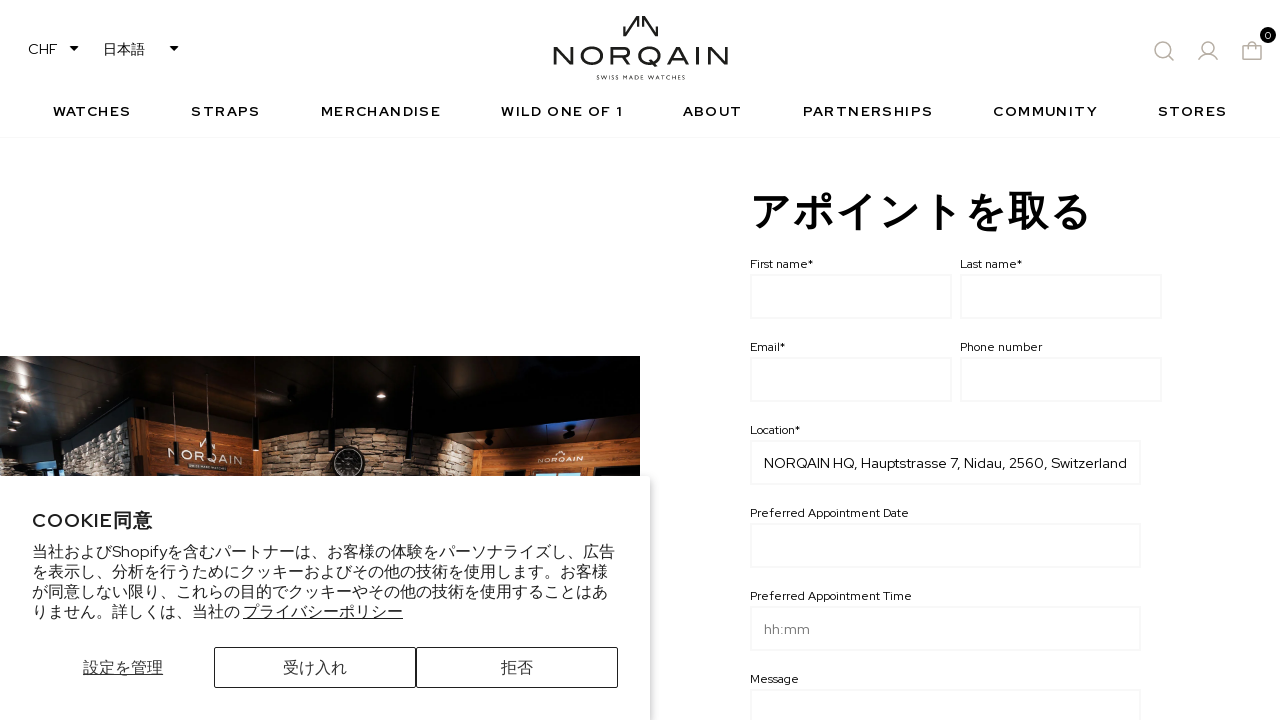

--- FILE ---
content_type: text/html; charset=utf-8
request_url: https://norqain.com/ja/pages/make-an-appointment
body_size: 28803
content:
<!doctype html>
<html class="no-js" lang="ja" >

<head>

	<title>Make an Appointment | NORQAIN Swiss Made Watches - NORQAIN</title>

	
	<meta name="description" content="Make an appointment in one of our NORQAIN Boutiques: Nidau, Zürich, Zermatt or Singapore." />
	

	<meta charset="utf-8">
	<meta http-equiv="X-UA-Compatible" content="IE=edge,chrome=1">
	<meta http-equiv="Content-Type" content="text/html; charset=utf-8" />
	<meta name="viewport" content="width=device-width,initial-scale=1">
	<link rel="canonical" href="https://norqain.com/ja/pages/make-an-appointment">

	<link rel="apple-touch-icon" sizes="180x180" href="//norqain.com/cdn/shop/t/31/assets/apple-touch-icon.png?v=117642617698384076421730893321">
	<link rel="icon" type="image/png" sizes="32x32" href="//norqain.com/cdn/shop/t/31/assets/favicon-32x32.png?v=37442432069370941671730893322">
	<link rel="icon" type="image/png" sizes="16x16" href="//norqain.com/cdn/shop/t/31/assets/favicon-16x16.png?v=148044428538173883051730893322">
	<link rel="icon" type="image/x-icon" href="//norqain.com/cdn/shop/t/31/assets/favicon.ico?v=12655094169298875011730893321">
	<link rel="manifest" href="//norqain.com/cdn/shop/t/31/assets/site.webmanifest?v=28520019027173394721730893321">
	<link rel="mask-icon" href="//norqain.com/cdn/shop/t/31/assets/safari-pinned-tab.svg?v=128961346050396148571730893322" color="#5bbad5">
	<link rel="shortcut icon" href="//norqain.com/cdn/shop/t/31/assets/favicon.ico?v=12655094169298875011730893321">
	<meta name="msapplication-TileColor" content="#da532c">
	<meta name="msapplication-config" content={"{ 'browserconfig.xml' | asset_url }}">
	<meta name="theme-color" content="#ffffff">

	<link rel="preconnect" href="https://fonts.googleapis.com">
	<link rel="preconnect" href="https://fonts.gstatic.com" crossorigin>
	<link href="https://fonts.googleapis.com/css2?family=Red+Hat+Display:wght@400;600;700;800&display=swap"
		rel="stylesheet">



	<link href="//norqain.com/cdn/shop/t/31/assets/theme.css?v=38273315902223928561768999692" rel="stylesheet" type="text/css" media="all" />

	

	<link href="//norqain.com/cdn/shop/t/31/assets/custom.css?v=162876495742921292841730893332" rel="stylesheet" type="text/css" media="all" />



	




<script type="application/ld+json">
{
    "@context": "https://schema.org",
    "@type": "Organization",
    "name": "NORQAIN",
    "url": "https://norqain.com",
    "logo": "https://cdn.shopify.com/s/files/1/0725/6047/6479/files/Norqain_Black_Logo.svg?v=1697730993",
    "sameAs": ["https://www.instagram.com/norqain/","https://www.facebook.com/norqain","https://www.linkedin.com/company/norqain/","https://www.tiktok.com/@norqain","https://www.youtube.com/channel/UCAppJ3AfYOx5WSSIZMRpIHw","https://www.strava.com/clubs/norqain"]
}
</script>

<script type="application/ld+json">
{
    "@context": "https://schema.org/",
    "@type": "WebSite",
    "name": "NORQAIN",
    "url": "https://norqain.com"
}
</script>








<script>
		var currencySymbol = "CHF";
		var langCode = "ja";
	</script>

	<script type="text/javascript" id="hs-script-loader" async defer src="//js.hs-scripts.com/6086425.js"></script>
	<script charset="utf-8" type="text/javascript" src="//js.hsforms.net/forms/embed/v2.js"></script>

	<!-- Google Tag Manager -->
	<script>(function (w, d, s, l, i) {
			w[l] = w[l] || []; w[l].push({
				'gtm.start':
					new Date().getTime(), event: 'gtm.js'
			}); var f = d.getElementsByTagName(s)[0],
				j = d.createElement(s), dl = l != 'dataLayer' ? '&l=' + l : ''; j.async = true; j.src =
					'https://www.googletagmanager.com/gtm.js?id=' + i + dl; f.parentNode.insertBefore(j, f);
		})(window, document, 'script', 'dataLayer', 'GTM-5NJNPGF');</script>
	<!-- End Google Tag Manager -->

	<meta name="google-site-verification" content="08w38Y-JPf5NDkS4jBqQYz1FELi7txB-lhDf18ZePRQ" />

	

	<script>window.performance && window.performance.mark && window.performance.mark('shopify.content_for_header.start');</script><meta name="facebook-domain-verification" content="rn4hv3iqypqxklu8zz80jl0ch1r17p">
<meta name="google-site-verification" content="8RB5NpSYs7krlFV5PKM9rY8wwfGZ28Bixaa8pbfXSQo">
<meta id="shopify-digital-wallet" name="shopify-digital-wallet" content="/72560476479/digital_wallets/dialog">
<meta name="shopify-checkout-api-token" content="d08470722b53b81011ddf2b7e17c7387">
<meta id="in-context-paypal-metadata" data-shop-id="72560476479" data-venmo-supported="false" data-environment="production" data-locale="ja_JP" data-paypal-v4="true" data-currency="CHF">
<link rel="alternate" hreflang="x-default" href="https://norqain.com/pages/make-an-appointment">
<link rel="alternate" hreflang="en" href="https://norqain.com/pages/make-an-appointment">
<link rel="alternate" hreflang="de" href="https://norqain.com/de/pages/make-an-appointment">
<link rel="alternate" hreflang="fr" href="https://norqain.com/fr/pages/make-an-appointment">
<link rel="alternate" hreflang="ja" href="https://norqain.com/ja/pages/make-an-appointment">
<link rel="alternate" hreflang="it" href="https://norqain.com/it/pages/make-an-appointment">
<link rel="alternate" hreflang="en-LA" href="https://norqain.com.sg/pages/make-an-appointment">
<link rel="alternate" hreflang="de-LA" href="https://norqain.com.sg/de/pages/make-an-appointment">
<link rel="alternate" hreflang="fr-LA" href="https://norqain.com.sg/fr/pages/make-an-appointment">
<link rel="alternate" hreflang="ja-LA" href="https://norqain.com.sg/ja/pages/make-an-appointment">
<link rel="alternate" hreflang="it-LA" href="https://norqain.com.sg/it/pages/make-an-appointment">
<link rel="alternate" hreflang="en-TH" href="https://norqain.com.sg/pages/make-an-appointment">
<link rel="alternate" hreflang="de-TH" href="https://norqain.com.sg/de/pages/make-an-appointment">
<link rel="alternate" hreflang="fr-TH" href="https://norqain.com.sg/fr/pages/make-an-appointment">
<link rel="alternate" hreflang="ja-TH" href="https://norqain.com.sg/ja/pages/make-an-appointment">
<link rel="alternate" hreflang="it-TH" href="https://norqain.com.sg/it/pages/make-an-appointment">
<link rel="alternate" hreflang="en-VN" href="https://norqain.com.sg/pages/make-an-appointment">
<link rel="alternate" hreflang="de-VN" href="https://norqain.com.sg/de/pages/make-an-appointment">
<link rel="alternate" hreflang="fr-VN" href="https://norqain.com.sg/fr/pages/make-an-appointment">
<link rel="alternate" hreflang="ja-VN" href="https://norqain.com.sg/ja/pages/make-an-appointment">
<link rel="alternate" hreflang="it-VN" href="https://norqain.com.sg/it/pages/make-an-appointment">
<link rel="alternate" hreflang="en-KH" href="https://norqain.com.sg/pages/make-an-appointment">
<link rel="alternate" hreflang="de-KH" href="https://norqain.com.sg/de/pages/make-an-appointment">
<link rel="alternate" hreflang="fr-KH" href="https://norqain.com.sg/fr/pages/make-an-appointment">
<link rel="alternate" hreflang="ja-KH" href="https://norqain.com.sg/ja/pages/make-an-appointment">
<link rel="alternate" hreflang="it-KH" href="https://norqain.com.sg/it/pages/make-an-appointment">
<link rel="alternate" hreflang="en-SG" href="https://norqain.com.sg/pages/make-an-appointment">
<link rel="alternate" hreflang="de-SG" href="https://norqain.com.sg/de/pages/make-an-appointment">
<link rel="alternate" hreflang="fr-SG" href="https://norqain.com.sg/fr/pages/make-an-appointment">
<link rel="alternate" hreflang="ja-SG" href="https://norqain.com.sg/ja/pages/make-an-appointment">
<link rel="alternate" hreflang="it-SG" href="https://norqain.com.sg/it/pages/make-an-appointment">
<link rel="alternate" hreflang="en-ID" href="https://norqain.com.sg/pages/make-an-appointment">
<link rel="alternate" hreflang="de-ID" href="https://norqain.com.sg/de/pages/make-an-appointment">
<link rel="alternate" hreflang="fr-ID" href="https://norqain.com.sg/fr/pages/make-an-appointment">
<link rel="alternate" hreflang="ja-ID" href="https://norqain.com.sg/ja/pages/make-an-appointment">
<link rel="alternate" hreflang="it-ID" href="https://norqain.com.sg/it/pages/make-an-appointment">
<link rel="alternate" hreflang="en-TW" href="https://norqain.com.sg/pages/make-an-appointment">
<link rel="alternate" hreflang="de-TW" href="https://norqain.com.sg/de/pages/make-an-appointment">
<link rel="alternate" hreflang="fr-TW" href="https://norqain.com.sg/fr/pages/make-an-appointment">
<link rel="alternate" hreflang="ja-TW" href="https://norqain.com.sg/ja/pages/make-an-appointment">
<link rel="alternate" hreflang="it-TW" href="https://norqain.com.sg/it/pages/make-an-appointment">
<link rel="alternate" hreflang="en-KR" href="https://norqain.com.sg/pages/make-an-appointment">
<link rel="alternate" hreflang="de-KR" href="https://norqain.com.sg/de/pages/make-an-appointment">
<link rel="alternate" hreflang="fr-KR" href="https://norqain.com.sg/fr/pages/make-an-appointment">
<link rel="alternate" hreflang="ja-KR" href="https://norqain.com.sg/ja/pages/make-an-appointment">
<link rel="alternate" hreflang="it-KR" href="https://norqain.com.sg/it/pages/make-an-appointment">
<link rel="alternate" hreflang="it-IT" href="https://norqain.it/pages/make-an-appointment">
<link rel="alternate" hreflang="en-IT" href="https://norqain.it/en/pages/make-an-appointment">
<link rel="alternate" hreflang="de-IT" href="https://norqain.it/de/pages/make-an-appointment">
<link rel="alternate" hreflang="en-PH" href="https://norqain.com.sg/pages/make-an-appointment">
<link rel="alternate" hreflang="de-PH" href="https://norqain.com.sg/de/pages/make-an-appointment">
<link rel="alternate" hreflang="fr-PH" href="https://norqain.com.sg/fr/pages/make-an-appointment">
<link rel="alternate" hreflang="ja-PH" href="https://norqain.com.sg/ja/pages/make-an-appointment">
<link rel="alternate" hreflang="it-PH" href="https://norqain.com.sg/it/pages/make-an-appointment">
<link rel="alternate" hreflang="ja-JP" href="https://norqain.com/ja-jp/pages/make-an-appointment">
<link rel="alternate" hreflang="en-JP" href="https://norqain.com/en-jp/pages/make-an-appointment">
<script async="async" src="/checkouts/internal/preloads.js?locale=ja-CH"></script>
<script id="apple-pay-shop-capabilities" type="application/json">{"shopId":72560476479,"countryCode":"CH","currencyCode":"CHF","merchantCapabilities":["supports3DS"],"merchantId":"gid:\/\/shopify\/Shop\/72560476479","merchantName":"NORQAIN","requiredBillingContactFields":["postalAddress","email","phone"],"requiredShippingContactFields":["postalAddress","email","phone"],"shippingType":"shipping","supportedNetworks":["visa","masterCard","amex"],"total":{"type":"pending","label":"NORQAIN","amount":"1.00"},"shopifyPaymentsEnabled":true,"supportsSubscriptions":true}</script>
<script id="shopify-features" type="application/json">{"accessToken":"d08470722b53b81011ddf2b7e17c7387","betas":["rich-media-storefront-analytics"],"domain":"norqain.com","predictiveSearch":true,"shopId":72560476479,"locale":"ja"}</script>
<script>var Shopify = Shopify || {};
Shopify.shop = "norqain.myshopify.com";
Shopify.locale = "ja";
Shopify.currency = {"active":"CHF","rate":"1.0"};
Shopify.country = "CH";
Shopify.theme = {"name":"ShopifyTheme\/main","id":173799407993,"schema_name":"PowerTheme","schema_version":"1.0.0","theme_store_id":null,"role":"main"};
Shopify.theme.handle = "null";
Shopify.theme.style = {"id":null,"handle":null};
Shopify.cdnHost = "norqain.com/cdn";
Shopify.routes = Shopify.routes || {};
Shopify.routes.root = "/ja/";</script>
<script type="module">!function(o){(o.Shopify=o.Shopify||{}).modules=!0}(window);</script>
<script>!function(o){function n(){var o=[];function n(){o.push(Array.prototype.slice.apply(arguments))}return n.q=o,n}var t=o.Shopify=o.Shopify||{};t.loadFeatures=n(),t.autoloadFeatures=n()}(window);</script>
<script id="shop-js-analytics" type="application/json">{"pageType":"page"}</script>
<script defer="defer" async type="module" src="//norqain.com/cdn/shopifycloud/shop-js/modules/v2/client.init-shop-cart-sync_0MstufBG.ja.esm.js"></script>
<script defer="defer" async type="module" src="//norqain.com/cdn/shopifycloud/shop-js/modules/v2/chunk.common_jll-23Z1.esm.js"></script>
<script defer="defer" async type="module" src="//norqain.com/cdn/shopifycloud/shop-js/modules/v2/chunk.modal_HXih6-AF.esm.js"></script>
<script type="module">
  await import("//norqain.com/cdn/shopifycloud/shop-js/modules/v2/client.init-shop-cart-sync_0MstufBG.ja.esm.js");
await import("//norqain.com/cdn/shopifycloud/shop-js/modules/v2/chunk.common_jll-23Z1.esm.js");
await import("//norqain.com/cdn/shopifycloud/shop-js/modules/v2/chunk.modal_HXih6-AF.esm.js");

  window.Shopify.SignInWithShop?.initShopCartSync?.({"fedCMEnabled":true,"windoidEnabled":true});

</script>
<script>(function() {
  var isLoaded = false;
  function asyncLoad() {
    if (isLoaded) return;
    isLoaded = true;
    var urls = ["https:\/\/static.ablestar.app\/link-manager\/404-tracker\/72560476479\/d4ffaa2a-1f61-479a-9d48-daca163bb265.js?shop=norqain.myshopify.com","https:\/\/cdn-bundler.nice-team.net\/app\/js\/bundler.js?shop=norqain.myshopify.com","https:\/\/api-na1.hubapi.com\/scriptloader\/v1\/6086425.js?shop=norqain.myshopify.com","https:\/\/s3.eu-west-1.amazonaws.com\/production-klarna-il-shopify-osm\/d3bc5d6366701989e2db5a93793900883f2d31a6\/norqain.myshopify.com-1768914977030.js?shop=norqain.myshopify.com"];
    for (var i = 0; i < urls.length; i++) {
      var s = document.createElement('script');
      s.type = 'text/javascript';
      s.async = true;
      s.src = urls[i];
      var x = document.getElementsByTagName('script')[0];
      x.parentNode.insertBefore(s, x);
    }
  };
  if(window.attachEvent) {
    window.attachEvent('onload', asyncLoad);
  } else {
    window.addEventListener('load', asyncLoad, false);
  }
})();</script>
<script id="__st">var __st={"a":72560476479,"offset":3600,"reqid":"e03a4178-5e57-450f-9cf7-9113db311031-1769129428","pageurl":"norqain.com\/ja\/pages\/make-an-appointment","s":"pages-125542596927","u":"34951375d179","p":"page","rtyp":"page","rid":125542596927};</script>
<script>window.ShopifyPaypalV4VisibilityTracking = true;</script>
<script id="captcha-bootstrap">!function(){'use strict';const t='contact',e='account',n='new_comment',o=[[t,t],['blogs',n],['comments',n],[t,'customer']],c=[[e,'customer_login'],[e,'guest_login'],[e,'recover_customer_password'],[e,'create_customer']],r=t=>t.map((([t,e])=>`form[action*='/${t}']:not([data-nocaptcha='true']) input[name='form_type'][value='${e}']`)).join(','),a=t=>()=>t?[...document.querySelectorAll(t)].map((t=>t.form)):[];function s(){const t=[...o],e=r(t);return a(e)}const i='password',u='form_key',d=['recaptcha-v3-token','g-recaptcha-response','h-captcha-response',i],f=()=>{try{return window.sessionStorage}catch{return}},m='__shopify_v',_=t=>t.elements[u];function p(t,e,n=!1){try{const o=window.sessionStorage,c=JSON.parse(o.getItem(e)),{data:r}=function(t){const{data:e,action:n}=t;return t[m]||n?{data:e,action:n}:{data:t,action:n}}(c);for(const[e,n]of Object.entries(r))t.elements[e]&&(t.elements[e].value=n);n&&o.removeItem(e)}catch(o){console.error('form repopulation failed',{error:o})}}const l='form_type',E='cptcha';function T(t){t.dataset[E]=!0}const w=window,h=w.document,L='Shopify',v='ce_forms',y='captcha';let A=!1;((t,e)=>{const n=(g='f06e6c50-85a8-45c8-87d0-21a2b65856fe',I='https://cdn.shopify.com/shopifycloud/storefront-forms-hcaptcha/ce_storefront_forms_captcha_hcaptcha.v1.5.2.iife.js',D={infoText:'hCaptchaによる保護',privacyText:'プライバシー',termsText:'利用規約'},(t,e,n)=>{const o=w[L][v],c=o.bindForm;if(c)return c(t,g,e,D).then(n);var r;o.q.push([[t,g,e,D],n]),r=I,A||(h.body.append(Object.assign(h.createElement('script'),{id:'captcha-provider',async:!0,src:r})),A=!0)});var g,I,D;w[L]=w[L]||{},w[L][v]=w[L][v]||{},w[L][v].q=[],w[L][y]=w[L][y]||{},w[L][y].protect=function(t,e){n(t,void 0,e),T(t)},Object.freeze(w[L][y]),function(t,e,n,w,h,L){const[v,y,A,g]=function(t,e,n){const i=e?o:[],u=t?c:[],d=[...i,...u],f=r(d),m=r(i),_=r(d.filter((([t,e])=>n.includes(e))));return[a(f),a(m),a(_),s()]}(w,h,L),I=t=>{const e=t.target;return e instanceof HTMLFormElement?e:e&&e.form},D=t=>v().includes(t);t.addEventListener('submit',(t=>{const e=I(t);if(!e)return;const n=D(e)&&!e.dataset.hcaptchaBound&&!e.dataset.recaptchaBound,o=_(e),c=g().includes(e)&&(!o||!o.value);(n||c)&&t.preventDefault(),c&&!n&&(function(t){try{if(!f())return;!function(t){const e=f();if(!e)return;const n=_(t);if(!n)return;const o=n.value;o&&e.removeItem(o)}(t);const e=Array.from(Array(32),(()=>Math.random().toString(36)[2])).join('');!function(t,e){_(t)||t.append(Object.assign(document.createElement('input'),{type:'hidden',name:u})),t.elements[u].value=e}(t,e),function(t,e){const n=f();if(!n)return;const o=[...t.querySelectorAll(`input[type='${i}']`)].map((({name:t})=>t)),c=[...d,...o],r={};for(const[a,s]of new FormData(t).entries())c.includes(a)||(r[a]=s);n.setItem(e,JSON.stringify({[m]:1,action:t.action,data:r}))}(t,e)}catch(e){console.error('failed to persist form',e)}}(e),e.submit())}));const S=(t,e)=>{t&&!t.dataset[E]&&(n(t,e.some((e=>e===t))),T(t))};for(const o of['focusin','change'])t.addEventListener(o,(t=>{const e=I(t);D(e)&&S(e,y())}));const B=e.get('form_key'),M=e.get(l),P=B&&M;t.addEventListener('DOMContentLoaded',(()=>{const t=y();if(P)for(const e of t)e.elements[l].value===M&&p(e,B);[...new Set([...A(),...v().filter((t=>'true'===t.dataset.shopifyCaptcha))])].forEach((e=>S(e,t)))}))}(h,new URLSearchParams(w.location.search),n,t,e,['guest_login'])})(!0,!0)}();</script>
<script integrity="sha256-4kQ18oKyAcykRKYeNunJcIwy7WH5gtpwJnB7kiuLZ1E=" data-source-attribution="shopify.loadfeatures" defer="defer" src="//norqain.com/cdn/shopifycloud/storefront/assets/storefront/load_feature-a0a9edcb.js" crossorigin="anonymous"></script>
<script data-source-attribution="shopify.dynamic_checkout.dynamic.init">var Shopify=Shopify||{};Shopify.PaymentButton=Shopify.PaymentButton||{isStorefrontPortableWallets:!0,init:function(){window.Shopify.PaymentButton.init=function(){};var t=document.createElement("script");t.src="https://norqain.com/cdn/shopifycloud/portable-wallets/latest/portable-wallets.ja.js",t.type="module",document.head.appendChild(t)}};
</script>
<script data-source-attribution="shopify.dynamic_checkout.buyer_consent">
  function portableWalletsHideBuyerConsent(e){var t=document.getElementById("shopify-buyer-consent"),n=document.getElementById("shopify-subscription-policy-button");t&&n&&(t.classList.add("hidden"),t.setAttribute("aria-hidden","true"),n.removeEventListener("click",e))}function portableWalletsShowBuyerConsent(e){var t=document.getElementById("shopify-buyer-consent"),n=document.getElementById("shopify-subscription-policy-button");t&&n&&(t.classList.remove("hidden"),t.removeAttribute("aria-hidden"),n.addEventListener("click",e))}window.Shopify?.PaymentButton&&(window.Shopify.PaymentButton.hideBuyerConsent=portableWalletsHideBuyerConsent,window.Shopify.PaymentButton.showBuyerConsent=portableWalletsShowBuyerConsent);
</script>
<script data-source-attribution="shopify.dynamic_checkout.cart.bootstrap">document.addEventListener("DOMContentLoaded",(function(){function t(){return document.querySelector("shopify-accelerated-checkout-cart, shopify-accelerated-checkout")}if(t())Shopify.PaymentButton.init();else{new MutationObserver((function(e,n){t()&&(Shopify.PaymentButton.init(),n.disconnect())})).observe(document.body,{childList:!0,subtree:!0})}}));
</script>
<script id='scb4127' type='text/javascript' async='' src='https://norqain.com/cdn/shopifycloud/privacy-banner/storefront-banner.js'></script><link id="shopify-accelerated-checkout-styles" rel="stylesheet" media="screen" href="https://norqain.com/cdn/shopifycloud/portable-wallets/latest/accelerated-checkout-backwards-compat.css" crossorigin="anonymous">
<style id="shopify-accelerated-checkout-cart">
        #shopify-buyer-consent {
  margin-top: 1em;
  display: inline-block;
  width: 100%;
}

#shopify-buyer-consent.hidden {
  display: none;
}

#shopify-subscription-policy-button {
  background: none;
  border: none;
  padding: 0;
  text-decoration: underline;
  font-size: inherit;
  cursor: pointer;
}

#shopify-subscription-policy-button::before {
  box-shadow: none;
}

      </style>

<script>window.performance && window.performance.mark && window.performance.mark('shopify.content_for_header.end');</script>

	

	<script>
		var theme_custom = theme_custom || {};
		theme_custom.money_format = "CHF {{amount}}";
		// Money filter 
		theme_custom.Shopify = {
			formatMoney: function formatMoney(t, r) {
				function e(t, r) {
					return void 0 === t ? r : t;
				}

				function a(t, r, a, o) {
					if (r = e(r, 2), a = e(a, ","), o = e(o, "."), isNaN(t) || null == t) return 0;
					t = (t / 100).toFixed(r);
					var n = t.split(".");
					return n[0].replace(/(\d)(?=(\d\d\d)+(?!\d))/g, "$1" + a) + (n[1] ? o + n[1] : "");
				}

				"string" == typeof t && (t = t.replace(".", ""));
				var o = "",
					n = /\{\{\s*(\w+)\s*\}\}/,
					i = r || this.money_format;

				switch (i.match(n)[1]) {
					case "amount":
						o = a(t, 2);
						break;

					case "amount_no_decimals":
						o = a(t, 0);
						break;

					case "amount_with_comma_separator":
						o = a(t, 2, ".", ",");
						break;

					case "amount_with_space_separator":
						o = a(t, 2, " ", ",");
						break;

					case "amount_with_period_and_space_separator":
						o = a(t, 2, " ", ".");
						break;

					case "amount_no_decimals_with_comma_separator":
						o = a(t, 0, ".", ",");
						break;

					case "amount_no_decimals_with_space_separator":
						o = a(t, 0, " ", "");
						break;

					case "amount_with_apostrophe_separator":
						o = a(t, 2, "'", ".");
						break;

					case "amount_with_decimal_separator":
						o = a(t, 2, ".", ".");
				}

				return i.replace(n, o);
			},
			formatImage: function formatImage(originalImageUrl, format) {
				return originalImageUrl.replace(/^(.*)\.([^\.]*)$/g, '$1_' + format + '.$2');
			},
			Image: {
				imageSize: function imageSize(t) {
					var e = t.match(/.+_((?:pico|icon|thumb|small|compact|medium|large|grande)|\d{1,4}x\d{0,4}|x\d{1,4})[_\.@]/);
					return null !== e ? e[1] : null;
				},
				getSizedImageUrl: function getSizedImageUrl(t, e) {
					if (null == e) return t;
					if ("master" == e) return this.removeProtocol(t);
					var o = t.match(/\.(jpg|jpeg|gif|png|bmp|bitmap|tiff|tif)(\?v=\d+)?$/i);

					if (null != o) {
						var i = t.split(o[0]),
							r = o[0];
						return this.removeProtocol(i[0] + "_" + e + r);
					}

					return null;
				},
				removeProtocol: function removeProtocol(t) {
					return t.replace(/http(s)?:/, "");
				}
			}
		};

		if (Shopify.currency.active != 'JPY') {
			var d = new Date();
			d.setTime(d.getTime() + (15 * 24 * 60 * 60 * 1000));
			var expires = "expires=" + d.toUTCString();
			document.cookie = "previus_cart_currency=" + theme_custom.money_format + ";" + expires + ";path=/";
		}

		function getCookie(cname) {
			cname = (cname != undefined) ? cname : 'flash_msg';
			var name = cname + "=";
			var ca = document.cookie.split(';');
			for (var i = 0; i < ca.length; i++) {
				var c = ca[i];
				while (c.charAt(0) == ' ') {
					c = c.substring(1);
				}
				if (c.indexOf(name) == 0) {
					return c.substring(name.length, c.length);
				}
			}
			return "";
		}
	</script>

<!-- BEGIN app block: shopify://apps/storeseo/blocks/store_seo_meta/64b24496-16f9-4afc-a800-84e6acc4a36c --><!-- BEGIN app snippet: google_site_verification_meta --><!-- END app snippet --><!-- BEGIN app snippet: no_follow_no_index --><!-- END app snippet --><!-- BEGIN app snippet: social_media_preview --><!-- END app snippet --><!-- BEGIN app snippet: canonical_url --><!-- END app snippet --><!-- BEGIN app snippet: redirect_out_of_stock --><!-- END app snippet --><!-- BEGIN app snippet: local_seo --><!-- END app snippet --><!-- BEGIN app snippet: local_seo_breadcrumb -->
<!-- END app snippet --><!-- BEGIN app snippet: local_seo_collection -->
<!-- END app snippet --><!-- BEGIN app snippet: local_seo_blogs -->
<!-- END app snippet --><!-- BEGIN app snippet: local_seo_product --><!-- END app snippet --><!-- BEGIN app snippet: local_seo_product_faqs --><!-- END app snippet --><!-- BEGIN app snippet: local_seo_article --><!-- END app snippet --><!-- BEGIN app snippet: local_seo_organization -->
<!-- END app snippet --><!-- BEGIN app snippet: local_seo_local_business --><!-- END app snippet -->


<!-- END app block --><meta property="og:image" content="https://cdn.shopify.com/s/files/1/0725/6047/6479/files/Norqain_Social_Share_Image.jpg?v=1697582725" />
<meta property="og:image:secure_url" content="https://cdn.shopify.com/s/files/1/0725/6047/6479/files/Norqain_Social_Share_Image.jpg?v=1697582725" />
<meta property="og:image:width" content="1200" />
<meta property="og:image:height" content="628" />
<link href="https://monorail-edge.shopifysvc.com" rel="dns-prefetch">
<script>(function(){if ("sendBeacon" in navigator && "performance" in window) {try {var session_token_from_headers = performance.getEntriesByType('navigation')[0].serverTiming.find(x => x.name == '_s').description;} catch {var session_token_from_headers = undefined;}var session_cookie_matches = document.cookie.match(/_shopify_s=([^;]*)/);var session_token_from_cookie = session_cookie_matches && session_cookie_matches.length === 2 ? session_cookie_matches[1] : "";var session_token = session_token_from_headers || session_token_from_cookie || "";function handle_abandonment_event(e) {var entries = performance.getEntries().filter(function(entry) {return /monorail-edge.shopifysvc.com/.test(entry.name);});if (!window.abandonment_tracked && entries.length === 0) {window.abandonment_tracked = true;var currentMs = Date.now();var navigation_start = performance.timing.navigationStart;var payload = {shop_id: 72560476479,url: window.location.href,navigation_start,duration: currentMs - navigation_start,session_token,page_type: "page"};window.navigator.sendBeacon("https://monorail-edge.shopifysvc.com/v1/produce", JSON.stringify({schema_id: "online_store_buyer_site_abandonment/1.1",payload: payload,metadata: {event_created_at_ms: currentMs,event_sent_at_ms: currentMs}}));}}window.addEventListener('pagehide', handle_abandonment_event);}}());</script>
<script id="web-pixels-manager-setup">(function e(e,d,r,n,o){if(void 0===o&&(o={}),!Boolean(null===(a=null===(i=window.Shopify)||void 0===i?void 0:i.analytics)||void 0===a?void 0:a.replayQueue)){var i,a;window.Shopify=window.Shopify||{};var t=window.Shopify;t.analytics=t.analytics||{};var s=t.analytics;s.replayQueue=[],s.publish=function(e,d,r){return s.replayQueue.push([e,d,r]),!0};try{self.performance.mark("wpm:start")}catch(e){}var l=function(){var e={modern:/Edge?\/(1{2}[4-9]|1[2-9]\d|[2-9]\d{2}|\d{4,})\.\d+(\.\d+|)|Firefox\/(1{2}[4-9]|1[2-9]\d|[2-9]\d{2}|\d{4,})\.\d+(\.\d+|)|Chrom(ium|e)\/(9{2}|\d{3,})\.\d+(\.\d+|)|(Maci|X1{2}).+ Version\/(15\.\d+|(1[6-9]|[2-9]\d|\d{3,})\.\d+)([,.]\d+|)( \(\w+\)|)( Mobile\/\w+|) Safari\/|Chrome.+OPR\/(9{2}|\d{3,})\.\d+\.\d+|(CPU[ +]OS|iPhone[ +]OS|CPU[ +]iPhone|CPU IPhone OS|CPU iPad OS)[ +]+(15[._]\d+|(1[6-9]|[2-9]\d|\d{3,})[._]\d+)([._]\d+|)|Android:?[ /-](13[3-9]|1[4-9]\d|[2-9]\d{2}|\d{4,})(\.\d+|)(\.\d+|)|Android.+Firefox\/(13[5-9]|1[4-9]\d|[2-9]\d{2}|\d{4,})\.\d+(\.\d+|)|Android.+Chrom(ium|e)\/(13[3-9]|1[4-9]\d|[2-9]\d{2}|\d{4,})\.\d+(\.\d+|)|SamsungBrowser\/([2-9]\d|\d{3,})\.\d+/,legacy:/Edge?\/(1[6-9]|[2-9]\d|\d{3,})\.\d+(\.\d+|)|Firefox\/(5[4-9]|[6-9]\d|\d{3,})\.\d+(\.\d+|)|Chrom(ium|e)\/(5[1-9]|[6-9]\d|\d{3,})\.\d+(\.\d+|)([\d.]+$|.*Safari\/(?![\d.]+ Edge\/[\d.]+$))|(Maci|X1{2}).+ Version\/(10\.\d+|(1[1-9]|[2-9]\d|\d{3,})\.\d+)([,.]\d+|)( \(\w+\)|)( Mobile\/\w+|) Safari\/|Chrome.+OPR\/(3[89]|[4-9]\d|\d{3,})\.\d+\.\d+|(CPU[ +]OS|iPhone[ +]OS|CPU[ +]iPhone|CPU IPhone OS|CPU iPad OS)[ +]+(10[._]\d+|(1[1-9]|[2-9]\d|\d{3,})[._]\d+)([._]\d+|)|Android:?[ /-](13[3-9]|1[4-9]\d|[2-9]\d{2}|\d{4,})(\.\d+|)(\.\d+|)|Mobile Safari.+OPR\/([89]\d|\d{3,})\.\d+\.\d+|Android.+Firefox\/(13[5-9]|1[4-9]\d|[2-9]\d{2}|\d{4,})\.\d+(\.\d+|)|Android.+Chrom(ium|e)\/(13[3-9]|1[4-9]\d|[2-9]\d{2}|\d{4,})\.\d+(\.\d+|)|Android.+(UC? ?Browser|UCWEB|U3)[ /]?(15\.([5-9]|\d{2,})|(1[6-9]|[2-9]\d|\d{3,})\.\d+)\.\d+|SamsungBrowser\/(5\.\d+|([6-9]|\d{2,})\.\d+)|Android.+MQ{2}Browser\/(14(\.(9|\d{2,})|)|(1[5-9]|[2-9]\d|\d{3,})(\.\d+|))(\.\d+|)|K[Aa][Ii]OS\/(3\.\d+|([4-9]|\d{2,})\.\d+)(\.\d+|)/},d=e.modern,r=e.legacy,n=navigator.userAgent;return n.match(d)?"modern":n.match(r)?"legacy":"unknown"}(),u="modern"===l?"modern":"legacy",c=(null!=n?n:{modern:"",legacy:""})[u],f=function(e){return[e.baseUrl,"/wpm","/b",e.hashVersion,"modern"===e.buildTarget?"m":"l",".js"].join("")}({baseUrl:d,hashVersion:r,buildTarget:u}),m=function(e){var d=e.version,r=e.bundleTarget,n=e.surface,o=e.pageUrl,i=e.monorailEndpoint;return{emit:function(e){var a=e.status,t=e.errorMsg,s=(new Date).getTime(),l=JSON.stringify({metadata:{event_sent_at_ms:s},events:[{schema_id:"web_pixels_manager_load/3.1",payload:{version:d,bundle_target:r,page_url:o,status:a,surface:n,error_msg:t},metadata:{event_created_at_ms:s}}]});if(!i)return console&&console.warn&&console.warn("[Web Pixels Manager] No Monorail endpoint provided, skipping logging."),!1;try{return self.navigator.sendBeacon.bind(self.navigator)(i,l)}catch(e){}var u=new XMLHttpRequest;try{return u.open("POST",i,!0),u.setRequestHeader("Content-Type","text/plain"),u.send(l),!0}catch(e){return console&&console.warn&&console.warn("[Web Pixels Manager] Got an unhandled error while logging to Monorail."),!1}}}}({version:r,bundleTarget:l,surface:e.surface,pageUrl:self.location.href,monorailEndpoint:e.monorailEndpoint});try{o.browserTarget=l,function(e){var d=e.src,r=e.async,n=void 0===r||r,o=e.onload,i=e.onerror,a=e.sri,t=e.scriptDataAttributes,s=void 0===t?{}:t,l=document.createElement("script"),u=document.querySelector("head"),c=document.querySelector("body");if(l.async=n,l.src=d,a&&(l.integrity=a,l.crossOrigin="anonymous"),s)for(var f in s)if(Object.prototype.hasOwnProperty.call(s,f))try{l.dataset[f]=s[f]}catch(e){}if(o&&l.addEventListener("load",o),i&&l.addEventListener("error",i),u)u.appendChild(l);else{if(!c)throw new Error("Did not find a head or body element to append the script");c.appendChild(l)}}({src:f,async:!0,onload:function(){if(!function(){var e,d;return Boolean(null===(d=null===(e=window.Shopify)||void 0===e?void 0:e.analytics)||void 0===d?void 0:d.initialized)}()){var d=window.webPixelsManager.init(e)||void 0;if(d){var r=window.Shopify.analytics;r.replayQueue.forEach((function(e){var r=e[0],n=e[1],o=e[2];d.publishCustomEvent(r,n,o)})),r.replayQueue=[],r.publish=d.publishCustomEvent,r.visitor=d.visitor,r.initialized=!0}}},onerror:function(){return m.emit({status:"failed",errorMsg:"".concat(f," has failed to load")})},sri:function(e){var d=/^sha384-[A-Za-z0-9+/=]+$/;return"string"==typeof e&&d.test(e)}(c)?c:"",scriptDataAttributes:o}),m.emit({status:"loading"})}catch(e){m.emit({status:"failed",errorMsg:(null==e?void 0:e.message)||"Unknown error"})}}})({shopId: 72560476479,storefrontBaseUrl: "https://norqain.com",extensionsBaseUrl: "https://extensions.shopifycdn.com/cdn/shopifycloud/web-pixels-manager",monorailEndpoint: "https://monorail-edge.shopifysvc.com/unstable/produce_batch",surface: "storefront-renderer",enabledBetaFlags: ["2dca8a86"],webPixelsConfigList: [{"id":"2548564345","configuration":"{\"accountID\":\"norqain\"}","eventPayloadVersion":"v1","runtimeContext":"STRICT","scriptVersion":"e049d423f49471962495acbe58da1904","type":"APP","apiClientId":32196493313,"privacyPurposes":["ANALYTICS","MARKETING","SALE_OF_DATA"],"dataSharingAdjustments":{"protectedCustomerApprovalScopes":["read_customer_address","read_customer_email","read_customer_name","read_customer_personal_data","read_customer_phone"]}},{"id":"844169535","configuration":"{\"config\":\"{\\\"pixel_id\\\":\\\"G-6N8LZGT2PK\\\",\\\"google_tag_ids\\\":[\\\"G-6N8LZGT2PK\\\",\\\"AW-787372395\\\",\\\"GT-MQRDL6F\\\"],\\\"target_country\\\":\\\"CH\\\",\\\"gtag_events\\\":[{\\\"type\\\":\\\"begin_checkout\\\",\\\"action_label\\\":[\\\"G-6N8LZGT2PK\\\",\\\"AW-787372395\\\/dfHDCOWp1oAZEOuyufcC\\\"]},{\\\"type\\\":\\\"search\\\",\\\"action_label\\\":[\\\"G-6N8LZGT2PK\\\",\\\"AW-787372395\\\/9uxtCN-p1oAZEOuyufcC\\\"]},{\\\"type\\\":\\\"view_item\\\",\\\"action_label\\\":[\\\"G-6N8LZGT2PK\\\",\\\"AW-787372395\\\/JcK0CNyp1oAZEOuyufcC\\\",\\\"MC-HK1MR37M14\\\"]},{\\\"type\\\":\\\"purchase\\\",\\\"action_label\\\":[\\\"G-6N8LZGT2PK\\\",\\\"AW-787372395\\\/AtMpCNap1oAZEOuyufcC\\\",\\\"MC-HK1MR37M14\\\"]},{\\\"type\\\":\\\"page_view\\\",\\\"action_label\\\":[\\\"G-6N8LZGT2PK\\\",\\\"AW-787372395\\\/Iet9CNmp1oAZEOuyufcC\\\",\\\"MC-HK1MR37M14\\\"]},{\\\"type\\\":\\\"add_payment_info\\\",\\\"action_label\\\":[\\\"G-6N8LZGT2PK\\\",\\\"AW-787372395\\\/F7fiCOip1oAZEOuyufcC\\\"]},{\\\"type\\\":\\\"add_to_cart\\\",\\\"action_label\\\":[\\\"G-6N8LZGT2PK\\\",\\\"AW-787372395\\\/vEqvCOKp1oAZEOuyufcC\\\"]}],\\\"enable_monitoring_mode\\\":false}\"}","eventPayloadVersion":"v1","runtimeContext":"OPEN","scriptVersion":"b2a88bafab3e21179ed38636efcd8a93","type":"APP","apiClientId":1780363,"privacyPurposes":[],"dataSharingAdjustments":{"protectedCustomerApprovalScopes":["read_customer_address","read_customer_email","read_customer_name","read_customer_personal_data","read_customer_phone"]}},{"id":"339902783","configuration":"{\"pixel_id\":\"365353854221294\",\"pixel_type\":\"facebook_pixel\",\"metaapp_system_user_token\":\"-\"}","eventPayloadVersion":"v1","runtimeContext":"OPEN","scriptVersion":"ca16bc87fe92b6042fbaa3acc2fbdaa6","type":"APP","apiClientId":2329312,"privacyPurposes":["ANALYTICS","MARKETING","SALE_OF_DATA"],"dataSharingAdjustments":{"protectedCustomerApprovalScopes":["read_customer_address","read_customer_email","read_customer_name","read_customer_personal_data","read_customer_phone"]}},{"id":"shopify-app-pixel","configuration":"{}","eventPayloadVersion":"v1","runtimeContext":"STRICT","scriptVersion":"0450","apiClientId":"shopify-pixel","type":"APP","privacyPurposes":["ANALYTICS","MARKETING"]},{"id":"shopify-custom-pixel","eventPayloadVersion":"v1","runtimeContext":"LAX","scriptVersion":"0450","apiClientId":"shopify-pixel","type":"CUSTOM","privacyPurposes":["ANALYTICS","MARKETING"]}],isMerchantRequest: false,initData: {"shop":{"name":"NORQAIN","paymentSettings":{"currencyCode":"CHF"},"myshopifyDomain":"norqain.myshopify.com","countryCode":"CH","storefrontUrl":"https:\/\/norqain.com\/ja"},"customer":null,"cart":null,"checkout":null,"productVariants":[],"purchasingCompany":null},},"https://norqain.com/cdn","fcfee988w5aeb613cpc8e4bc33m6693e112",{"modern":"","legacy":""},{"shopId":"72560476479","storefrontBaseUrl":"https:\/\/norqain.com","extensionBaseUrl":"https:\/\/extensions.shopifycdn.com\/cdn\/shopifycloud\/web-pixels-manager","surface":"storefront-renderer","enabledBetaFlags":"[\"2dca8a86\"]","isMerchantRequest":"false","hashVersion":"fcfee988w5aeb613cpc8e4bc33m6693e112","publish":"custom","events":"[[\"page_viewed\",{}]]"});</script><script>
  window.ShopifyAnalytics = window.ShopifyAnalytics || {};
  window.ShopifyAnalytics.meta = window.ShopifyAnalytics.meta || {};
  window.ShopifyAnalytics.meta.currency = 'CHF';
  var meta = {"page":{"pageType":"page","resourceType":"page","resourceId":125542596927,"requestId":"e03a4178-5e57-450f-9cf7-9113db311031-1769129428"}};
  for (var attr in meta) {
    window.ShopifyAnalytics.meta[attr] = meta[attr];
  }
</script>
<script class="analytics">
  (function () {
    var customDocumentWrite = function(content) {
      var jquery = null;

      if (window.jQuery) {
        jquery = window.jQuery;
      } else if (window.Checkout && window.Checkout.$) {
        jquery = window.Checkout.$;
      }

      if (jquery) {
        jquery('body').append(content);
      }
    };

    var hasLoggedConversion = function(token) {
      if (token) {
        return document.cookie.indexOf('loggedConversion=' + token) !== -1;
      }
      return false;
    }

    var setCookieIfConversion = function(token) {
      if (token) {
        var twoMonthsFromNow = new Date(Date.now());
        twoMonthsFromNow.setMonth(twoMonthsFromNow.getMonth() + 2);

        document.cookie = 'loggedConversion=' + token + '; expires=' + twoMonthsFromNow;
      }
    }

    var trekkie = window.ShopifyAnalytics.lib = window.trekkie = window.trekkie || [];
    if (trekkie.integrations) {
      return;
    }
    trekkie.methods = [
      'identify',
      'page',
      'ready',
      'track',
      'trackForm',
      'trackLink'
    ];
    trekkie.factory = function(method) {
      return function() {
        var args = Array.prototype.slice.call(arguments);
        args.unshift(method);
        trekkie.push(args);
        return trekkie;
      };
    };
    for (var i = 0; i < trekkie.methods.length; i++) {
      var key = trekkie.methods[i];
      trekkie[key] = trekkie.factory(key);
    }
    trekkie.load = function(config) {
      trekkie.config = config || {};
      trekkie.config.initialDocumentCookie = document.cookie;
      var first = document.getElementsByTagName('script')[0];
      var script = document.createElement('script');
      script.type = 'text/javascript';
      script.onerror = function(e) {
        var scriptFallback = document.createElement('script');
        scriptFallback.type = 'text/javascript';
        scriptFallback.onerror = function(error) {
                var Monorail = {
      produce: function produce(monorailDomain, schemaId, payload) {
        var currentMs = new Date().getTime();
        var event = {
          schema_id: schemaId,
          payload: payload,
          metadata: {
            event_created_at_ms: currentMs,
            event_sent_at_ms: currentMs
          }
        };
        return Monorail.sendRequest("https://" + monorailDomain + "/v1/produce", JSON.stringify(event));
      },
      sendRequest: function sendRequest(endpointUrl, payload) {
        // Try the sendBeacon API
        if (window && window.navigator && typeof window.navigator.sendBeacon === 'function' && typeof window.Blob === 'function' && !Monorail.isIos12()) {
          var blobData = new window.Blob([payload], {
            type: 'text/plain'
          });

          if (window.navigator.sendBeacon(endpointUrl, blobData)) {
            return true;
          } // sendBeacon was not successful

        } // XHR beacon

        var xhr = new XMLHttpRequest();

        try {
          xhr.open('POST', endpointUrl);
          xhr.setRequestHeader('Content-Type', 'text/plain');
          xhr.send(payload);
        } catch (e) {
          console.log(e);
        }

        return false;
      },
      isIos12: function isIos12() {
        return window.navigator.userAgent.lastIndexOf('iPhone; CPU iPhone OS 12_') !== -1 || window.navigator.userAgent.lastIndexOf('iPad; CPU OS 12_') !== -1;
      }
    };
    Monorail.produce('monorail-edge.shopifysvc.com',
      'trekkie_storefront_load_errors/1.1',
      {shop_id: 72560476479,
      theme_id: 173799407993,
      app_name: "storefront",
      context_url: window.location.href,
      source_url: "//norqain.com/cdn/s/trekkie.storefront.8d95595f799fbf7e1d32231b9a28fd43b70c67d3.min.js"});

        };
        scriptFallback.async = true;
        scriptFallback.src = '//norqain.com/cdn/s/trekkie.storefront.8d95595f799fbf7e1d32231b9a28fd43b70c67d3.min.js';
        first.parentNode.insertBefore(scriptFallback, first);
      };
      script.async = true;
      script.src = '//norqain.com/cdn/s/trekkie.storefront.8d95595f799fbf7e1d32231b9a28fd43b70c67d3.min.js';
      first.parentNode.insertBefore(script, first);
    };
    trekkie.load(
      {"Trekkie":{"appName":"storefront","development":false,"defaultAttributes":{"shopId":72560476479,"isMerchantRequest":null,"themeId":173799407993,"themeCityHash":"11143896291819424911","contentLanguage":"ja","currency":"CHF","eventMetadataId":"102c2041-4359-47bd-bb3f-aaedfd1737ee"},"isServerSideCookieWritingEnabled":true,"monorailRegion":"shop_domain","enabledBetaFlags":["65f19447"]},"Session Attribution":{},"S2S":{"facebookCapiEnabled":true,"source":"trekkie-storefront-renderer","apiClientId":580111}}
    );

    var loaded = false;
    trekkie.ready(function() {
      if (loaded) return;
      loaded = true;

      window.ShopifyAnalytics.lib = window.trekkie;

      var originalDocumentWrite = document.write;
      document.write = customDocumentWrite;
      try { window.ShopifyAnalytics.merchantGoogleAnalytics.call(this); } catch(error) {};
      document.write = originalDocumentWrite;

      window.ShopifyAnalytics.lib.page(null,{"pageType":"page","resourceType":"page","resourceId":125542596927,"requestId":"e03a4178-5e57-450f-9cf7-9113db311031-1769129428","shopifyEmitted":true});

      var match = window.location.pathname.match(/checkouts\/(.+)\/(thank_you|post_purchase)/)
      var token = match? match[1]: undefined;
      if (!hasLoggedConversion(token)) {
        setCookieIfConversion(token);
        
      }
    });


        var eventsListenerScript = document.createElement('script');
        eventsListenerScript.async = true;
        eventsListenerScript.src = "//norqain.com/cdn/shopifycloud/storefront/assets/shop_events_listener-3da45d37.js";
        document.getElementsByTagName('head')[0].appendChild(eventsListenerScript);

})();</script>
<script
  defer
  src="https://norqain.com/cdn/shopifycloud/perf-kit/shopify-perf-kit-3.0.4.min.js"
  data-application="storefront-renderer"
  data-shop-id="72560476479"
  data-render-region="gcp-us-east1"
  data-page-type="page"
  data-theme-instance-id="173799407993"
  data-theme-name="PowerTheme"
  data-theme-version="1.0.0"
  data-monorail-region="shop_domain"
  data-resource-timing-sampling-rate="10"
  data-shs="true"
  data-shs-beacon="true"
  data-shs-export-with-fetch="true"
  data-shs-logs-sample-rate="1"
  data-shs-beacon-endpoint="https://norqain.com/api/collect"
></script>
</head>

<body
  class="
    
      template-page-appointment
    
    
    
    
  ">

	

	

	

	<!-- Google Tag Manager (noscript) -->
	<noscript><iframe src=https://www.googletagmanager.com/ns.html?id=GTM-5NJNPGF height="0" width="0" style="display:none;visibility:hidden"></iframe></noscript>
	<!-- End Google Tag Manager (noscript) -->

	<header id="shopify-section-header" class="shopify-section gheader sticky">

<div class="gheader__main">
  <div class="container">

    <div class="localization-form desk-only">
      <form method="post" action="/ja/localization" id="localization_form" accept-charset="UTF-8" class="shopify-localization-form" enctype="multipart/form-data"><input type="hidden" name="form_type" value="localization" /><input type="hidden" name="utf8" value="✓" /><input type="hidden" name="_method" value="put" /><input type="hidden" name="return_to" value="/ja/pages/make-an-appointment" />

    <div class="select-menu currency-selector">
        <label for="currency_code" class="hidden">Currency:</label>
        <select name="currency_code" id="currency_code" onchange="this.form.submit()"><option  value="AED">AED</option><option  value="AUD">AUD</option><option  value="CAD">CAD</option><option selected value="CHF">CHF</option><option  value="DKK">DKK</option><option  value="EUR">EUR</option><option  value="GBP">GBP</option><option  value="HKD">HKD</option><option  value="INR">INR</option><option  value="JPY">JPY</option><option  value="MYR">MYR</option><option  value="NOK">NOK</option><option  value="PHP">PHP</option><option  value="QAR">QAR</option><option  value="SEK">SEK</option><option  value="SGD">SGD</option><option  value="USD">USD</option></select>
    </div>

    <div class="select-menu lang-selector">
        <label for="locale_code" class="hidden">Language:</label>
        <select name="locale_code" id="locale_code" onchange="this.form.submit()"><option  value="en">English</option><option  value="de">Deutsch</option><option  value="fr">français</option><option selected value="ja">日本語</option><option  value="it">Italiano</option></select>
    </div></form>
    </div>

    <button type="button" class="menu-burger mob-only" title="Menu">
      <span class="menu-burger__text">メニュー</span>
      <span class="menu-burger__icon"><span></span></span>
    </button>

    
        <a class="site-logo" href="/ja/" aria-label="Norqain Home Page">
          <svg xmlns="http://www.w3.org/2000/svg" fill="none" viewBox="0 0 276 101"><g fill="#1D1D1B" clip-path="url(#a)"><path d="M26.43 76.529 5.316 53.895v22.634H.75v-27.59h5.68l21.066 22.635V48.94h4.575v27.589h-5.642ZM116.51 76.529l-7.47-10.515H95.092v10.515h-4.574v-27.59h21.753c5.791 0 9.299 3.351 9.299 8.687 0 4.88-3.045 7.47-7.164 8.157l7.388 10.746h-5.299.015Zm.381-18.896c0-3.044-1.866-4.537-5.717-4.537H95.092v8.761h16.5c3.426 0 5.299-1.522 5.299-4.231v.007ZM152.04 77.29c-4.798 0-9.104-1.41-12.156-3.694-3.732-2.821-5.605-6.44-5.605-10.933 0-4.493 1.903-8.075 5.642-10.895 3.09-2.321 7.388-3.732 12.119-3.732 4.732 0 9.03 1.41 12.075 3.731 3.731 2.821 5.605 6.478 5.605 10.896 0 5.56-2.859 9.91-8.418 12.65l3.425 3.768-4.269 1.373-3.388-3.731c-1.716.38-3.388.574-5.03.574v-.007Zm12.918-14.635c0-3.238-1.41-5.865-4.156-7.888-2.209-1.597-5.336-2.59-8.762-2.59-3.425 0-6.626.993-8.843 2.59-2.783 2.023-4.157 4.65-4.157 7.889 0 6.134 5.105 10.44 12.993 10.44.493 0 1.03-.038 1.634-.075l-2.97-3.313 4.343-1.299 3.202 3.545c4.418-1.791 6.709-5.03 6.709-9.298h.007ZM209.602 76.529l-3.202-6.172h-18.559l-3.202 6.172h-4.993l14.597-27.59h5.754l14.59 27.59h-4.993.008Zm-12.463-23.664L190.087 66.2h14.059l-7.014-13.336h.007ZM225.541 76.529v-27.59h4.575v27.59h-4.575ZM270.116 76.529l-21.112-22.634v22.634h-4.574v-27.59h5.679l21.067 22.635V48.94h4.575v27.589h-5.642.007ZM110.727 31.797V16.685h3.716v9.418L131.555.065h4.612v16.993h-3.717V5.759l-17.141 26.03h-4.582v.008ZM161.151 31.797l-17.142-26.03v11.298h-3.716v-17h4.612l17.112 26.03v-9.418h3.716V31.79h-4.582v.008ZM73.459 73.603c-3.045 2.283-7.306 3.657-12.105 3.657-4.798 0-9.172-1.41-12.18-3.695-3.693-2.776-5.559-6.432-5.559-10.925 0-4.492 1.903-8.067 5.635-10.88 3.082-2.321 7.38-3.732 12.104-3.732 4.724 0 9.022 1.41 12.067 3.732 3.694 2.813 5.597 6.507 5.597 10.88 0 4.373-1.865 8.18-5.56 10.963Zm-3.314-18.799c-2.209-1.597-5.328-2.59-8.791-2.59-7.687 0-12.978 4.419-12.978 10.426 0 6.008 5.06 10.425 12.978 10.425s12.903-4.26 12.903-10.425c0-3.194-1.373-5.82-4.112-7.836ZM71.101 97.61l-.716-.44c-.448-.276-.776-.545-.963-.814a1.522 1.522 0 0 1-.283-.918c0-.522.179-.948.544-1.268.359-.329.829-.485 1.41-.485.583 0 1.06.156 1.523.462v1.075c-.477-.455-.992-.687-1.537-.687-.306 0-.567.075-.761.217a.665.665 0 0 0-.299.552c0 .201.075.38.217.56.141.179.38.358.709.544l.724.426c.806.485 1.209 1.097 1.209 1.843 0 .53-.18.963-.53 1.291-.359.328-.821.5-1.388.5a2.89 2.89 0 0 1-1.784-.604v-1.202c.515.65 1.105.97 1.776.97.299 0 .545-.082.739-.246a.788.788 0 0 0 .298-.62c0-.402-.29-.783-.873-1.149l-.015-.007ZM84.452 93.76h.948l-2.672 6.649h-.209l-2.164-5.38-2.187 5.38h-.201l-2.664-6.65h.955l1.82 4.56 1.837-4.56h.895l1.843 4.56 1.806-4.56h-.007ZM88.258 93.76h.948v6.619h-.948v-6.62ZM94.43 97.61l-.717-.44c-.448-.276-.776-.545-.963-.814a1.522 1.522 0 0 1-.283-.918c0-.522.179-.948.545-1.268.358-.329.828-.485 1.41-.485s1.06.156 1.522.462v1.075c-.477-.455-.992-.687-1.537-.687-.306 0-.567.075-.761.217-.194.142-.299.328-.299.552 0 .201.075.38.217.56.142.179.38.358.709.544l.724.426c.806.485 1.209 1.097 1.209 1.843 0 .53-.18.963-.53 1.291-.359.328-.821.5-1.388.5a2.89 2.89 0 0 1-1.784-.604v-1.202c.515.65 1.105.97 1.776.97.299 0 .545-.082.739-.246a.788.788 0 0 0 .298-.62c0-.402-.29-.783-.873-1.149l-.014-.007ZM100.98 97.61l-.716-.44c-.448-.276-.776-.545-.963-.814a1.522 1.522 0 0 1-.283-.918c0-.522.179-.948.544-1.268.359-.329.829-.485 1.411-.485.582 0 1.06.156 1.522.462v1.075c-.477-.455-.992-.687-1.537-.687-.306 0-.567.075-.761.217-.194.142-.299.328-.299.552 0 .201.075.38.217.56.141.179.38.358.709.544l.723.426c.806.485 1.209 1.097 1.209 1.843 0 .53-.179.963-.529 1.291-.359.328-.821.5-1.389.5a2.89 2.89 0 0 1-1.783-.604v-1.202c.515.65 1.104.97 1.776.97.299 0 .545-.082.739-.246a.788.788 0 0 0 .298-.62c0-.402-.291-.783-.873-1.149l-.015-.007ZM115.975 93.76h.888v6.619h-.956v-5.15l-2.037 2.56h-.179l-2.06-2.56v5.15h-.947v-6.62h.895l2.202 2.717 2.186-2.716h.008ZM122.519 93.723h.665l2.97 6.656h-.97l-.881-1.962h-2.821l-.828 1.962h-.97l2.843-6.656h-.008Zm1.396 3.85-1.067-2.395-.993 2.395h2.06ZM128.998 100.371v-6.604h2.231c.903 0 1.612.134 2.135.403.522.268.94.664 1.253 1.194.314.53.463 1.097.463 1.716 0 .44-.082.866-.254 1.269-.171.403-.41.76-.731 1.067a3.266 3.266 0 0 1-1.119.716 3.137 3.137 0 0 1-.687.194c-.209.03-.604.053-1.194.053h-2.097v-.008Zm2.134-5.769h-1.186v4.926h1.209c.47 0 .843-.03 1.104-.097.261-.067.478-.15.657-.246.172-.097.336-.224.478-.366.47-.47.701-1.075.701-1.799s-.239-1.29-.716-1.739a2.319 2.319 0 0 0-.612-.41 2.884 2.884 0 0 0-.65-.216c-.201-.038-.537-.053-.992-.053h.007ZM138.377 93.76h3.754v.843h-2.806v2.015h2.709v.85h-2.709v2.053h2.895v.843h-3.843V93.76ZM158.585 93.76h.948l-2.672 6.649h-.209l-2.164-5.38-2.187 5.38h-.201l-2.664-6.65h.955l1.821 4.56 1.835-4.56h.896l1.843 4.56 1.806-4.56h-.007ZM164.496 93.723h.664l2.97 6.656h-.97l-.88-1.962h-2.821l-.829 1.962h-.97l2.843-6.656h-.007Zm1.395 3.85-1.067-2.395-.992 2.395h2.059ZM170.4 93.752h5.53v.843h-2.306v5.784h-.955v-5.784H170.4v-.843ZM184.647 98.841v1.045c-.694.381-1.5.567-2.403.567-.739 0-1.366-.149-1.881-.447a3.326 3.326 0 0 1-1.224-1.224 3.33 3.33 0 0 1-.448-1.694c0-.963.344-1.776 1.03-2.433.687-.657 1.538-.985 2.545-.985.694 0 1.47.179 2.313.545v1.015c-.776-.44-1.529-.665-2.268-.665-.739 0-1.388.24-1.888.717-.5.478-.754 1.075-.754 1.798 0 .724.246 1.321.739 1.791.492.47 1.119.702 1.888.702.769 0 1.582-.246 2.351-.739v.007ZM192.594 93.76h.948v6.619h-.948v-2.88h-3.717v2.88h-.947v-6.62h.947v2.859h3.717V93.76ZM197.107 93.76h3.754v.843h-2.806v2.015h2.709v.85h-2.709v2.053h2.896v.843h-3.844V93.76ZM205.721 97.61l-.717-.44c-.448-.276-.776-.545-.963-.814a1.522 1.522 0 0 1-.283-.918c0-.522.179-.948.545-1.268.365-.329.828-.485 1.41-.485s1.06.156 1.522.462v1.075c-.477-.455-.992-.687-1.537-.687-.306 0-.56.075-.761.217a.647.647 0 0 0-.299.552c0 .201.075.38.217.56.142.179.38.358.709.544l.724.426c.806.485 1.209 1.097 1.209 1.843 0 .53-.179.963-.53 1.291-.358.328-.814.5-1.388.5a2.89 2.89 0 0 1-1.784-.604v-1.202c.515.65 1.105.97 1.776.97.299 0 .545-.082.739-.246a.789.789 0 0 0 .299-.62c0-.402-.291-.783-.874-1.149l-.014-.007Z"/></g><defs><clipPath id="a"><path fill="#fff" d="M.75.066h275v100.388H.75z"/></clipPath></defs></svg>
        </a>
      




    <div class="gheader__icons">

      <div class="search-bar">
        <form action="/search" method="get" role="search">
          <input type="text" name="q" placeholder="Search">
          <button type="button" class="menu-icon close-search" aria-label="close search bar"><div class="svg-icon svg-icon--cross">
    <div class="positioner">
        <svg xmlns="http://www.w3.org/2000/svg" width="13" height="12" viewBox="0 0 13 12"><path fill="none" stroke="#ccc" stroke-miterlimit="50" stroke-width="1" d="M.5 5.942h12.115"></path><path fill="none" stroke="#ccc" stroke-miterlimit="50" stroke-width="1" d="M6.558-.115V12"></path></svg>
    </div>
</div></button>
        </form>
      </div>

      

      <button class="menu-icon reset menu-icon--search" aria-label="toggle search bar"><div class="svg-icon">
    <div class="positioner">
        <svg xmlns="http://www.w3.org/2000/svg" fill="none" viewBox="0 0 24 24">
            <g stroke="#B7AFA5" stroke-linecap="round" stroke-linejoin="round" stroke-width="1.5">
                <path d="M10.875 18.75a7.875 7.875 0 1 0 0-15.75 7.875 7.875 0 0 0 0 15.75ZM16.445 16.443 21.002 21"/>
            </g>
        </svg>
    </div>
</div></button>

      <a class="menu-icon menu-icon--account" href="/account" aria-label="My Account"><div class="svg-icon">
    <div class="positioner">
        <svg xmlns="http://www.w3.org/2000/svg" fill="none" viewBox="0 0 16 16"><g stroke="#B7AFA5" clip-path="url(#a)"><path stroke-miterlimit="10" d="M8 10a4 4 0 1 0 0-8 4 4 0 0 0 0 8Z"/><path stroke-linecap="round" stroke-linejoin="round" d="M1.938 13.5a7 7 0 0 1 12.124 0"/></g><defs><clipPath id="a"><path fill="#fff" d="M0 0h16v16H0z"/></clipPath></defs></svg>
    </div>
</div>
</a>

      <a class="menu-icon menu-icon--cart" href="/cart">
        <div class="svg-icon">
    <div class="positioner">
        <svg xmlns="http://www.w3.org/2000/svg" fill="none" viewBox="0 0 24 24">
            <g stroke="#B7AFA5" stroke-linecap="round" stroke-linejoin="round" stroke-width="1.5">
                <path  stroke="#B7AFA5"  d="M20.25 6.75H3.75A.75.75 0 0 0 3 7.5v12c0 .414.336.75.75.75h16.5a.75.75 0 0 0 .75-.75v-12a.75.75 0 0 0-.75-.75Z"/>
                <path  stroke="#B7AFA5"  d="M8.25 9.75v-3a3.75 3.75 0 0 1 7.5 0v3"/>
            </g>
        </svg>
    </div>
</div> <span class="cart-count"><span class="cart-count__count js-cart-count">0</span></span>
      </a>

    </div>

  </div>

  <nav class="gheader__menu desk-only">
    <div class="gheader__menu container">
      <ul>
        
        
        <li>
          <a href="/collections/all" data-menu="watches" >Watches</a>
        </li>
        
        
        <li>
          <a href="/collections/straps" >Straps</a>
        </li>
        
        
        <li>
          <a href="/collections/merchandise" >Merchandise</a>
        </li>
        
        
        <li>
          <a href="/pages/wild-one-of-1" >Wild ONE of 1</a>
        </li>
        
        
        <li>
          <a href="/pages/norqain-world" data-menu="about" >About</a>
        </li>
        
        
        <li>
          <a href="/pages/partnerships" data-menu="partnerships" >Partnerships</a>
        </li>
        
        
        <li>
          <a href="/pages/become-a-norqainer" >Community</a>
        </li>
        
        
        <li>
          <a href="/pages/store-locator" data-menu="stores" >Stores</a>
        </li>
        
      </ul>
    </div>
  </nav>

</div>

<nav class="gheader__mobile-menu mob-only adjust-to-header">
  <div class="overflow">

    <ul itemscope itemtype="http://www.schema.org/SiteNavigationElement">
	
<li class=" collection_link parent-link   haslinks">
			<a itemprop="url" href="/ja/collections/all"><span itemprop="name">Watches</span><span class="more"><div class="svg-icon svg-icon--chevron">
    <div class="positioner">
        <svg xmlns="http://www.w3.org/2000/svg" width="8" height="5" fill="none" viewBox="0 0 8 5">
            <path stroke="#000" d="m1 .5 3 3 3-3"/>
          </svg>
    </div>
</div></span></a>
			
<ul class="child">
				
<li class=" child-link ">
					<a itemprop="url" href= "/ja/collections/all"><span itemprop="name">全てのコレクション</span></a>
					
</li>
				
<li class=" child-link has-subcollections">
					<a itemprop="url" href= "/ja/collections/gents"><span itemprop="name">メンズコレクション</span><span class="more"><div class="svg-icon svg-icon--chevron">
    <div class="positioner">
        <svg xmlns="http://www.w3.org/2000/svg" width="8" height="5" fill="none" viewBox="0 0 8 5">
            <path stroke="#000" d="m1 .5 3 3 3-3"/>
          </svg>
    </div>
</div></span></a>
					
						<div class="swiper">
							<div class="swiper-wrapper">
							


  
  

  <a href="/ja/collections/gents" class="sub-col-card swiper-slide">
    <div class="sub-col-card__image">
      



    
        <img src="//norqain.com/cdn/shop/files/NORQAIN_Collection_Gents_Subcollection.jpg?v=1701264308&amp;width=2000" srcset="//norqain.com/cdn/shop/files/NORQAIN_Collection_Gents_Subcollection.jpg?v=1701264308&amp;width=352 352w, //norqain.com/cdn/shop/files/NORQAIN_Collection_Gents_Subcollection.jpg?v=1701264308&amp;width=832 832w, //norqain.com/cdn/shop/files/NORQAIN_Collection_Gents_Subcollection.jpg?v=1701264308&amp;width=1200 1200w, //norqain.com/cdn/shop/files/NORQAIN_Collection_Gents_Subcollection.jpg?v=1701264308&amp;width=1920 1920w, //norqain.com/cdn/shop/files/NORQAIN_Collection_Gents_Subcollection.jpg?v=1701264308&amp;width=2000 2000w" width="2000" height="1334" loading="lazy">
    


    </div>
    <div class="sub-col-card__content">
      <span class="h5 sub-col-card__title">
        Shop All メンズコレクション
      </span>
    </div>
  </a>


								


  
  

  <a href="/ja/collections/wild-one" class="sub-col-card swiper-slide">
    <div class="sub-col-card__image">
      



    
        <img src="//norqain.com/cdn/shop/files/Collection_Wild_One_Skeleton_Large_e5b1182d-a051-4777-a9a4-f1b0239bf3e8.jpg?v=1697049326&amp;width=2000" srcset="//norqain.com/cdn/shop/files/Collection_Wild_One_Skeleton_Large_e5b1182d-a051-4777-a9a4-f1b0239bf3e8.jpg?v=1697049326&amp;width=352 352w, //norqain.com/cdn/shop/files/Collection_Wild_One_Skeleton_Large_e5b1182d-a051-4777-a9a4-f1b0239bf3e8.jpg?v=1697049326&amp;width=832 832w, //norqain.com/cdn/shop/files/Collection_Wild_One_Skeleton_Large_e5b1182d-a051-4777-a9a4-f1b0239bf3e8.jpg?v=1697049326&amp;width=1200 1200w, //norqain.com/cdn/shop/files/Collection_Wild_One_Skeleton_Large_e5b1182d-a051-4777-a9a4-f1b0239bf3e8.jpg?v=1697049326&amp;width=1920 1920w, //norqain.com/cdn/shop/files/Collection_Wild_One_Skeleton_Large_e5b1182d-a051-4777-a9a4-f1b0239bf3e8.jpg?v=1697049326&amp;width=2000 2000w" width="2000" height="1497" loading="lazy">
    


    </div>
    <div class="sub-col-card__content">
      <span class="h5 sub-col-card__title">
         Wild ONE
      </span>
    </div>
  </a>




  
  

  <a href="/ja/collections/independence-skeleton" class="sub-col-card swiper-slide">
    <div class="sub-col-card__image">
      



    
        <img src="//norqain.com/cdn/shop/files/Card_Image.jpg?v=1726157625&amp;width=2000" srcset="//norqain.com/cdn/shop/files/Card_Image.jpg?v=1726157625&amp;width=352 352w, //norqain.com/cdn/shop/files/Card_Image.jpg?v=1726157625&amp;width=832 832w, //norqain.com/cdn/shop/files/Card_Image.jpg?v=1726157625&amp;width=1200 1200w, //norqain.com/cdn/shop/files/Card_Image.jpg?v=1726157625&amp;width=1920 1920w, //norqain.com/cdn/shop/files/Card_Image.jpg?v=1726157625&amp;width=2000 2000w" width="2000" height="1497" loading="lazy">
    


    </div>
    <div class="sub-col-card__content">
      <span class="h5 sub-col-card__title">
         Independence Skeleton
      </span>
    </div>
  </a>




  
  

  <a href="/ja/collections/adventure-sport-gents" class="sub-col-card swiper-slide">
    <div class="sub-col-card__image">
      



    
        <img src="//norqain.com/cdn/shop/files/Adventure_Sport_Large_9e539a26-06ac-4bc8-9218-78de5e7c8c36.jpg?v=1697817148&amp;width=2000" srcset="//norqain.com/cdn/shop/files/Adventure_Sport_Large_9e539a26-06ac-4bc8-9218-78de5e7c8c36.jpg?v=1697817148&amp;width=352 352w, //norqain.com/cdn/shop/files/Adventure_Sport_Large_9e539a26-06ac-4bc8-9218-78de5e7c8c36.jpg?v=1697817148&amp;width=832 832w, //norqain.com/cdn/shop/files/Adventure_Sport_Large_9e539a26-06ac-4bc8-9218-78de5e7c8c36.jpg?v=1697817148&amp;width=1200 1200w, //norqain.com/cdn/shop/files/Adventure_Sport_Large_9e539a26-06ac-4bc8-9218-78de5e7c8c36.jpg?v=1697817148&amp;width=1920 1920w, //norqain.com/cdn/shop/files/Adventure_Sport_Large_9e539a26-06ac-4bc8-9218-78de5e7c8c36.jpg?v=1697817148&amp;width=2000 2000w" width="2000" height="1497" loading="lazy">
    


    </div>
    <div class="sub-col-card__content">
      <span class="h5 sub-col-card__title">
         Adventure
      </span>
    </div>
  </a>




  
  

  <a href="/ja/collections/freedom60" class="sub-col-card swiper-slide">
    <div class="sub-col-card__image">
      



    
        <img src="//norqain.com/cdn/shop/files/Freedom_60_Chrono_40mm_Enjoy_Life_Subcollection_Gents.jpg?v=1749056107&amp;width=2000" srcset="//norqain.com/cdn/shop/files/Freedom_60_Chrono_40mm_Enjoy_Life_Subcollection_Gents.jpg?v=1749056107&amp;width=352 352w, //norqain.com/cdn/shop/files/Freedom_60_Chrono_40mm_Enjoy_Life_Subcollection_Gents.jpg?v=1749056107&amp;width=832 832w, //norqain.com/cdn/shop/files/Freedom_60_Chrono_40mm_Enjoy_Life_Subcollection_Gents.jpg?v=1749056107&amp;width=1200 1200w, //norqain.com/cdn/shop/files/Freedom_60_Chrono_40mm_Enjoy_Life_Subcollection_Gents.jpg?v=1749056107&amp;width=1920 1920w, //norqain.com/cdn/shop/files/Freedom_60_Chrono_40mm_Enjoy_Life_Subcollection_Gents.jpg?v=1749056107&amp;width=2000 2000w" width="2000" height="1333" loading="lazy">
    


    </div>
    <div class="sub-col-card__content">
      <span class="h5 sub-col-card__title">
         Freedom 60
      </span>
    </div>
  </a>


							</div>
							<div class="swiper-button-prev"></div>
							<div class="swiper-button-next"></div>
							<div class="swiper-scrollbar"></div>
						</div>
					
</li>
				
<li class=" child-link has-subcollections">
					<a itemprop="url" href= "/ja/collections/ladies"><span itemprop="name">レディスコレクション</span><span class="more"><div class="svg-icon svg-icon--chevron">
    <div class="positioner">
        <svg xmlns="http://www.w3.org/2000/svg" width="8" height="5" fill="none" viewBox="0 0 8 5">
            <path stroke="#000" d="m1 .5 3 3 3-3"/>
          </svg>
    </div>
</div></span></a>
					
						<div class="swiper">
							<div class="swiper-wrapper">
							


  
  

  <a href="/ja/collections/ladies" class="sub-col-card swiper-slide">
    <div class="sub-col-card__image">
      



    
        <img src="//norqain.com/cdn/shop/files/NORQAIN_Collection_Adventure_Ladies.jpg?v=1701262632&amp;width=2000" srcset="//norqain.com/cdn/shop/files/NORQAIN_Collection_Adventure_Ladies.jpg?v=1701262632&amp;width=352 352w, //norqain.com/cdn/shop/files/NORQAIN_Collection_Adventure_Ladies.jpg?v=1701262632&amp;width=832 832w, //norqain.com/cdn/shop/files/NORQAIN_Collection_Adventure_Ladies.jpg?v=1701262632&amp;width=1200 1200w, //norqain.com/cdn/shop/files/NORQAIN_Collection_Adventure_Ladies.jpg?v=1701262632&amp;width=1920 1920w, //norqain.com/cdn/shop/files/NORQAIN_Collection_Adventure_Ladies.jpg?v=1701262632&amp;width=2000 2000w" width="2000" height="1334" loading="lazy">
    


    </div>
    <div class="sub-col-card__content">
      <span class="h5 sub-col-card__title">
        Shop All レディスコレクション
      </span>
    </div>
  </a>


								


  
  

  <a href="/ja/collections/adventure-ladies" class="sub-col-card swiper-slide">
    <div class="sub-col-card__image">
      



    
        <img src="//norqain.com/cdn/shop/files/AdventureSport37mm_GreyGoldCollection.jpg?v=1723553970&amp;width=2000" srcset="//norqain.com/cdn/shop/files/AdventureSport37mm_GreyGoldCollection.jpg?v=1723553970&amp;width=352 352w, //norqain.com/cdn/shop/files/AdventureSport37mm_GreyGoldCollection.jpg?v=1723553970&amp;width=832 832w, //norqain.com/cdn/shop/files/AdventureSport37mm_GreyGoldCollection.jpg?v=1723553970&amp;width=1200 1200w, //norqain.com/cdn/shop/files/AdventureSport37mm_GreyGoldCollection.jpg?v=1723553970&amp;width=1920 1920w, //norqain.com/cdn/shop/files/AdventureSport37mm_GreyGoldCollection.jpg?v=1723553970&amp;width=2000 2000w" width="2000" height="1497" loading="lazy">
    


    </div>
    <div class="sub-col-card__content">
      <span class="h5 sub-col-card__title">
         Adventure
      </span>
    </div>
  </a>




  
  

  <a href="/ja/collections/independence-ladies" class="sub-col-card swiper-slide">
    <div class="sub-col-card__image">
      



    
        <img src="//norqain.com/cdn/shop/files/Independence_Ladies_Subcollection_Image.jpg?v=1755068861&amp;width=2000" srcset="//norqain.com/cdn/shop/files/Independence_Ladies_Subcollection_Image.jpg?v=1755068861&amp;width=352 352w, //norqain.com/cdn/shop/files/Independence_Ladies_Subcollection_Image.jpg?v=1755068861&amp;width=832 832w, //norqain.com/cdn/shop/files/Independence_Ladies_Subcollection_Image.jpg?v=1755068861&amp;width=1200 1200w, //norqain.com/cdn/shop/files/Independence_Ladies_Subcollection_Image.jpg?v=1755068861&amp;width=1920 1920w, //norqain.com/cdn/shop/files/Independence_Ladies_Subcollection_Image.jpg?v=1755068861&amp;width=2000 2000w" width="2000" height="1333" loading="lazy">
    


    </div>
    <div class="sub-col-card__content">
      <span class="h5 sub-col-card__title">
         Independence
      </span>
    </div>
  </a>




  
  

  <a href="/ja/collections/freedom-ladies" class="sub-col-card swiper-slide">
    <div class="sub-col-card__image">
      



    
        <img src="//norqain.com/cdn/shop/files/Freedom_60_Chrono_40mm_Enjoy_Life_Subcollection_Ladies.jpg?v=1749056128&amp;width=2000" srcset="//norqain.com/cdn/shop/files/Freedom_60_Chrono_40mm_Enjoy_Life_Subcollection_Ladies.jpg?v=1749056128&amp;width=352 352w, //norqain.com/cdn/shop/files/Freedom_60_Chrono_40mm_Enjoy_Life_Subcollection_Ladies.jpg?v=1749056128&amp;width=832 832w, //norqain.com/cdn/shop/files/Freedom_60_Chrono_40mm_Enjoy_Life_Subcollection_Ladies.jpg?v=1749056128&amp;width=1200 1200w, //norqain.com/cdn/shop/files/Freedom_60_Chrono_40mm_Enjoy_Life_Subcollection_Ladies.jpg?v=1749056128&amp;width=1920 1920w, //norqain.com/cdn/shop/files/Freedom_60_Chrono_40mm_Enjoy_Life_Subcollection_Ladies.jpg?v=1749056128&amp;width=2000 2000w" width="2000" height="1333" loading="lazy">
    


    </div>
    <div class="sub-col-card__content">
      <span class="h5 sub-col-card__title">
         Freedom
      </span>
    </div>
  </a>


							</div>
							<div class="swiper-button-prev"></div>
							<div class="swiper-button-next"></div>
							<div class="swiper-scrollbar"></div>
						</div>
					
</li>
				
<li class=" child-link has-subcollections">
					<a itemprop="url" href= "/ja/collections/independence"><span itemprop="name">Independence</span><span class="more"><div class="svg-icon svg-icon--chevron">
    <div class="positioner">
        <svg xmlns="http://www.w3.org/2000/svg" width="8" height="5" fill="none" viewBox="0 0 8 5">
            <path stroke="#000" d="m1 .5 3 3 3-3"/>
          </svg>
    </div>
</div></span></a>
					
						<div class="swiper">
							<div class="swiper-wrapper">
							


  
  

  <a href="/ja/collections/independence" class="sub-col-card swiper-slide">
    <div class="sub-col-card__image">
      



    
        <img src="//norqain.com/cdn/shop/files/Independence_banner_ef32e591-6ade-4b6b-9f42-47970af21e90.jpg?v=1732809963&amp;width=2000" srcset="//norqain.com/cdn/shop/files/Independence_banner_ef32e591-6ade-4b6b-9f42-47970af21e90.jpg?v=1732809963&amp;width=352 352w, //norqain.com/cdn/shop/files/Independence_banner_ef32e591-6ade-4b6b-9f42-47970af21e90.jpg?v=1732809963&amp;width=832 832w, //norqain.com/cdn/shop/files/Independence_banner_ef32e591-6ade-4b6b-9f42-47970af21e90.jpg?v=1732809963&amp;width=1200 1200w, //norqain.com/cdn/shop/files/Independence_banner_ef32e591-6ade-4b6b-9f42-47970af21e90.jpg?v=1732809963&amp;width=1920 1920w, //norqain.com/cdn/shop/files/Independence_banner_ef32e591-6ade-4b6b-9f42-47970af21e90.jpg?v=1732809963&amp;width=2000 2000w" width="2000" height="1334" loading="lazy">
    


    </div>
    <div class="sub-col-card__content">
      <span class="h5 sub-col-card__title">
        Shop All Independence
      </span>
    </div>
  </a>


								


  
  

  <a href="/ja/collections/wild-one" class="sub-col-card swiper-slide">
    <div class="sub-col-card__image">
      



    
        <img src="//norqain.com/cdn/shop/files/Collection_Wild_One_Skeleton_Large_e5b1182d-a051-4777-a9a4-f1b0239bf3e8.jpg?v=1697049326&amp;width=2000" srcset="//norqain.com/cdn/shop/files/Collection_Wild_One_Skeleton_Large_e5b1182d-a051-4777-a9a4-f1b0239bf3e8.jpg?v=1697049326&amp;width=352 352w, //norqain.com/cdn/shop/files/Collection_Wild_One_Skeleton_Large_e5b1182d-a051-4777-a9a4-f1b0239bf3e8.jpg?v=1697049326&amp;width=832 832w, //norqain.com/cdn/shop/files/Collection_Wild_One_Skeleton_Large_e5b1182d-a051-4777-a9a4-f1b0239bf3e8.jpg?v=1697049326&amp;width=1200 1200w, //norqain.com/cdn/shop/files/Collection_Wild_One_Skeleton_Large_e5b1182d-a051-4777-a9a4-f1b0239bf3e8.jpg?v=1697049326&amp;width=1920 1920w, //norqain.com/cdn/shop/files/Collection_Wild_One_Skeleton_Large_e5b1182d-a051-4777-a9a4-f1b0239bf3e8.jpg?v=1697049326&amp;width=2000 2000w" width="2000" height="1497" loading="lazy">
    


    </div>
    <div class="sub-col-card__content">
      <span class="h5 sub-col-card__title">
         Wild ONE
      </span>
    </div>
  </a>




  
  

  <a href="/ja/collections/independence-skeleton" class="sub-col-card swiper-slide">
    <div class="sub-col-card__image">
      



    
        <img src="//norqain.com/cdn/shop/files/Card_Image.jpg?v=1726157625&amp;width=2000" srcset="//norqain.com/cdn/shop/files/Card_Image.jpg?v=1726157625&amp;width=352 352w, //norqain.com/cdn/shop/files/Card_Image.jpg?v=1726157625&amp;width=832 832w, //norqain.com/cdn/shop/files/Card_Image.jpg?v=1726157625&amp;width=1200 1200w, //norqain.com/cdn/shop/files/Card_Image.jpg?v=1726157625&amp;width=1920 1920w, //norqain.com/cdn/shop/files/Card_Image.jpg?v=1726157625&amp;width=2000 2000w" width="2000" height="1497" loading="lazy">
    


    </div>
    <div class="sub-col-card__content">
      <span class="h5 sub-col-card__title">
         Independence Skeleton
      </span>
    </div>
  </a>





							</div>
							<div class="swiper-button-prev"></div>
							<div class="swiper-button-next"></div>
							<div class="swiper-scrollbar"></div>
						</div>
					
</li>
				
<li class=" child-link has-subcollections">
					<a itemprop="url" href= "/ja/collections/adventure"><span itemprop="name">Adventure</span><span class="more"><div class="svg-icon svg-icon--chevron">
    <div class="positioner">
        <svg xmlns="http://www.w3.org/2000/svg" width="8" height="5" fill="none" viewBox="0 0 8 5">
            <path stroke="#000" d="m1 .5 3 3 3-3"/>
          </svg>
    </div>
</div></span></a>
					
						<div class="swiper">
							<div class="swiper-wrapper">
							


  
  

  <a href="/ja/collections/adventure" class="sub-col-card swiper-slide">
    <div class="sub-col-card__image">
      



    
        <img src="//norqain.com/cdn/shop/files/NORQAIN_Collection_Adventure_Subcollection.jpg?v=1701266707&amp;width=2000" srcset="//norqain.com/cdn/shop/files/NORQAIN_Collection_Adventure_Subcollection.jpg?v=1701266707&amp;width=352 352w, //norqain.com/cdn/shop/files/NORQAIN_Collection_Adventure_Subcollection.jpg?v=1701266707&amp;width=832 832w, //norqain.com/cdn/shop/files/NORQAIN_Collection_Adventure_Subcollection.jpg?v=1701266707&amp;width=1200 1200w, //norqain.com/cdn/shop/files/NORQAIN_Collection_Adventure_Subcollection.jpg?v=1701266707&amp;width=1920 1920w, //norqain.com/cdn/shop/files/NORQAIN_Collection_Adventure_Subcollection.jpg?v=1701266707&amp;width=2000 2000w" width="2000" height="1334" loading="lazy">
    


    </div>
    <div class="sub-col-card__content">
      <span class="h5 sub-col-card__title">
        Shop All Adventure
      </span>
    </div>
  </a>


								


  
  

  <a href="/ja/collections/adventure-sport-gents" class="sub-col-card swiper-slide">
    <div class="sub-col-card__image">
      



    
        <img src="//norqain.com/cdn/shop/files/Adventure_Sport_Large_9e539a26-06ac-4bc8-9218-78de5e7c8c36.jpg?v=1697817148&amp;width=2000" srcset="//norqain.com/cdn/shop/files/Adventure_Sport_Large_9e539a26-06ac-4bc8-9218-78de5e7c8c36.jpg?v=1697817148&amp;width=352 352w, //norqain.com/cdn/shop/files/Adventure_Sport_Large_9e539a26-06ac-4bc8-9218-78de5e7c8c36.jpg?v=1697817148&amp;width=832 832w, //norqain.com/cdn/shop/files/Adventure_Sport_Large_9e539a26-06ac-4bc8-9218-78de5e7c8c36.jpg?v=1697817148&amp;width=1200 1200w, //norqain.com/cdn/shop/files/Adventure_Sport_Large_9e539a26-06ac-4bc8-9218-78de5e7c8c36.jpg?v=1697817148&amp;width=1920 1920w, //norqain.com/cdn/shop/files/Adventure_Sport_Large_9e539a26-06ac-4bc8-9218-78de5e7c8c36.jpg?v=1697817148&amp;width=2000 2000w" width="2000" height="1497" loading="lazy">
    


    </div>
    <div class="sub-col-card__content">
      <span class="h5 sub-col-card__title">
         Adventure
      </span>
    </div>
  </a>




  
  

  <a href="/ja/collections/adventure-sport-ladies" class="sub-col-card swiper-slide">
    <div class="sub-col-card__image">
      



    
        <img src="//norqain.com/cdn/shop/files/Adventure37_Collection_63aac3e5-3fff-486e-aeec-bb05140ef77e.jpg?v=1732885522&amp;width=2000" srcset="//norqain.com/cdn/shop/files/Adventure37_Collection_63aac3e5-3fff-486e-aeec-bb05140ef77e.jpg?v=1732885522&amp;width=352 352w, //norqain.com/cdn/shop/files/Adventure37_Collection_63aac3e5-3fff-486e-aeec-bb05140ef77e.jpg?v=1732885522&amp;width=832 832w, //norqain.com/cdn/shop/files/Adventure37_Collection_63aac3e5-3fff-486e-aeec-bb05140ef77e.jpg?v=1732885522&amp;width=1200 1200w, //norqain.com/cdn/shop/files/Adventure37_Collection_63aac3e5-3fff-486e-aeec-bb05140ef77e.jpg?v=1732885522&amp;width=1920 1920w, //norqain.com/cdn/shop/files/Adventure37_Collection_63aac3e5-3fff-486e-aeec-bb05140ef77e.jpg?v=1732885522&amp;width=2000 2000w" width="2000" height="1334" loading="lazy">
    


    </div>
    <div class="sub-col-card__content">
      <span class="h5 sub-col-card__title">
         Adventure 37mm
      </span>
    </div>
  </a>


							</div>
							<div class="swiper-button-prev"></div>
							<div class="swiper-button-next"></div>
							<div class="swiper-scrollbar"></div>
						</div>
					
</li>
				
<li class=" child-link has-subcollections">
					<a itemprop="url" href= "/ja/collections/freedom"><span itemprop="name">Freedom</span><span class="more"><div class="svg-icon svg-icon--chevron">
    <div class="positioner">
        <svg xmlns="http://www.w3.org/2000/svg" width="8" height="5" fill="none" viewBox="0 0 8 5">
            <path stroke="#000" d="m1 .5 3 3 3-3"/>
          </svg>
    </div>
</div></span></a>
					
						<div class="swiper">
							<div class="swiper-wrapper">
							


  
  

  <a href="/ja/collections/freedom" class="sub-col-card swiper-slide">
    <div class="sub-col-card__image">
      



    
        <img src="//norqain.com/cdn/shop/files/FreedomBackground2.jpg?v=1761836225&amp;width=2000" srcset="//norqain.com/cdn/shop/files/FreedomBackground2.jpg?v=1761836225&amp;width=352 352w, //norqain.com/cdn/shop/files/FreedomBackground2.jpg?v=1761836225&amp;width=832 832w, //norqain.com/cdn/shop/files/FreedomBackground2.jpg?v=1761836225&amp;width=1200 1200w, //norqain.com/cdn/shop/files/FreedomBackground2.jpg?v=1761836225&amp;width=1920 1920w, //norqain.com/cdn/shop/files/FreedomBackground2.jpg?v=1761836225&amp;width=2000 2000w" width="2000" height="1334" loading="lazy">
    


    </div>
    <div class="sub-col-card__content">
      <span class="h5 sub-col-card__title">
        Shop All Freedom
      </span>
    </div>
  </a>


								


  
  

  <a href="/ja/collections/freedom60" class="sub-col-card swiper-slide">
    <div class="sub-col-card__image">
      



    
        <img src="//norqain.com/cdn/shop/files/Freedom_60_Chrono_40mm_Enjoy_Life_Subcollection_Gents.jpg?v=1749056107&amp;width=2000" srcset="//norqain.com/cdn/shop/files/Freedom_60_Chrono_40mm_Enjoy_Life_Subcollection_Gents.jpg?v=1749056107&amp;width=352 352w, //norqain.com/cdn/shop/files/Freedom_60_Chrono_40mm_Enjoy_Life_Subcollection_Gents.jpg?v=1749056107&amp;width=832 832w, //norqain.com/cdn/shop/files/Freedom_60_Chrono_40mm_Enjoy_Life_Subcollection_Gents.jpg?v=1749056107&amp;width=1200 1200w, //norqain.com/cdn/shop/files/Freedom_60_Chrono_40mm_Enjoy_Life_Subcollection_Gents.jpg?v=1749056107&amp;width=1920 1920w, //norqain.com/cdn/shop/files/Freedom_60_Chrono_40mm_Enjoy_Life_Subcollection_Gents.jpg?v=1749056107&amp;width=2000 2000w" width="2000" height="1333" loading="lazy">
    


    </div>
    <div class="sub-col-card__content">
      <span class="h5 sub-col-card__title">
         Freedom 60
      </span>
    </div>
  </a>


							</div>
							<div class="swiper-button-prev"></div>
							<div class="swiper-button-next"></div>
							<div class="swiper-scrollbar"></div>
						</div>
					
</li>
				
<li class=" child-link ">
					<a itemprop="url" href= "/ja/collections/manufacture-calibre"><span itemprop="name">マニュファクチュール キャリバー</span></a>
					
</li>
				
<li class=" child-link ">
					<a itemprop="url" href= "/ja/collections/limited-edition"><span itemprop="name">限定コレクション</span></a>
					
</li>
				
<li class=" child-link ">
					<a itemprop="url" href= "/ja/collections/novelties"><span itemprop="name">新作</span></a>
					
</li>
				
<li class=" child-link ">
					<a itemprop="url" href= "/ja/pages/personalise"><span itemprop="name">ノルケイン プレート</span></a>
					
</li>
				
<li class=" child-link ">
					<a itemprop="url" href= "/ja/pages/watch-configurator"><span itemprop="name">Wild ONE of 1の設定</span></a>
					
</li>
				
			  </ul></li>

	
<li class=" collection_link parent-link has-subcollections  ">
			<a itemprop="url" href="/ja/collections/straps"><span itemprop="name">Straps</span></a>
			
				<div class="swiper">
					<div class="swiper-wrapper">
						










































					</div>
					<div class="swiper-button-prev"></div>
					<div class="swiper-button-next"></div>
					<div class="swiper-scrollbar"></div>
				</div>
			
</li>

	
<li class=" collection_link parent-link   ">
			<a itemprop="url" href="/ja/collections/merchandise"><span itemprop="name">Merchandise</span></a>
			
</li>

	
<li class=" page_link parent-link   haslinks">
			<a itemprop="url" href="/ja/pages/norqain-world"><span itemprop="name">About</span><span class="more"><div class="svg-icon svg-icon--chevron">
    <div class="positioner">
        <svg xmlns="http://www.w3.org/2000/svg" width="8" height="5" fill="none" viewBox="0 0 8 5">
            <path stroke="#000" d="m1 .5 3 3 3-3"/>
          </svg>
    </div>
</div></span></a>
			
<ul class="child">
				
<li class=" child-link ">
					<a itemprop="url" href= "/ja/pages/norqain-world"><span itemprop="name">NORQAIN World</span></a>
					
</li>
				
<li class=" child-link ">
					<a itemprop="url" href= "/ja/pages/norqain-values"><span itemprop="name">NORQAIN Values</span></a>
					
</li>
				
			  </ul></li>

	
<li class=" page_link parent-link   haslinks">
			<a itemprop="url" href="/ja/pages/partnerships"><span itemprop="name">Partnerships</span><span class="more"><div class="svg-icon svg-icon--chevron">
    <div class="positioner">
        <svg xmlns="http://www.w3.org/2000/svg" width="8" height="5" fill="none" viewBox="0 0 8 5">
            <path stroke="#000" d="m1 .5 3 3 3-3"/>
          </svg>
    </div>
</div></span></a>
			
<ul class="child">
				
<li class=" child-link ">
					<a itemprop="url" href= "/ja/pages/partnerships"><span itemprop="name">Partnerships</span></a>
					
</li>
				
<li class=" child-link ">
					<a itemprop="url" href= "/ja/pages/norqainers"><span itemprop="name">Norqainers</span></a>
					
</li>
				
			  </ul></li>

	
<li class=" page_link parent-link   ">
			<a itemprop="url" href="/ja/pages/become-a-norqainer"><span itemprop="name">Community</span></a>
			
</li>

	
<li class=" page_link parent-link   haslinks">
			<a itemprop="url" href="/ja/pages/store-locator"><span itemprop="name">Stores</span><span class="more"><div class="svg-icon svg-icon--chevron">
    <div class="positioner">
        <svg xmlns="http://www.w3.org/2000/svg" width="8" height="5" fill="none" viewBox="0 0 8 5">
            <path stroke="#000" d="m1 .5 3 3 3-3"/>
          </svg>
    </div>
</div></span></a>
			
<ul class="child">
				
<li class=" child-link ">
					<a itemprop="url" href= "/ja/pages/store-locator"><span itemprop="name">正規販売店</span></a>
					
</li>
				
<li class=" child-link ">
					<a itemprop="url" href= "/ja/pages/boutiques"><span itemprop="name">ノルケイン ブティック</span></a>
					
</li>
				
			  </ul></li>

	
</ul>


    <div class="localization-form mob-only">
      <form method="post" action="/ja/localization" id="localization_form" accept-charset="UTF-8" class="shopify-localization-form" enctype="multipart/form-data"><input type="hidden" name="form_type" value="localization" /><input type="hidden" name="utf8" value="✓" /><input type="hidden" name="_method" value="put" /><input type="hidden" name="return_to" value="/ja/pages/make-an-appointment" />

    <div class="select-menu currency-selector">
        <label for="currency_code" class="hidden">Currency:</label>
        <select name="currency_code" id="currency_code" onchange="this.form.submit()"><option  value="AED">AED</option><option  value="AUD">AUD</option><option  value="CAD">CAD</option><option selected value="CHF">CHF</option><option  value="DKK">DKK</option><option  value="EUR">EUR</option><option  value="GBP">GBP</option><option  value="HKD">HKD</option><option  value="INR">INR</option><option  value="JPY">JPY</option><option  value="MYR">MYR</option><option  value="NOK">NOK</option><option  value="PHP">PHP</option><option  value="QAR">QAR</option><option  value="SEK">SEK</option><option  value="SGD">SGD</option><option  value="USD">USD</option></select>
    </div>

    <div class="select-menu lang-selector">
        <label for="locale_code" class="hidden">Language:</label>
        <select name="locale_code" id="locale_code" onchange="this.form.submit()"><option  value="en">English</option><option  value="de">Deutsch</option><option  value="fr">français</option><option selected value="ja">日本語</option><option  value="it">Italiano</option></select>
    </div></form>
    </div>

  </div>
</nav>


<div class="site-search adjust-to-header">
  <div class="overflow">
    <div class="site-search__bar" id="predictive-search">
      <div class="container container--large">
        <button class="reset close-search" type="button"><div class="svg-icon svg-icon--cross">
    <div class="positioner">
        <svg xmlns="http://www.w3.org/2000/svg" width="13" height="12" viewBox="0 0 13 12"><path fill="none" stroke="#ccc" stroke-miterlimit="50" stroke-width="1" d="M.5 5.942h12.115"></path><path fill="none" stroke="#ccc" stroke-miterlimit="50" stroke-width="1" d="M6.558-.115V12"></path></svg>
    </div>
</div></button>
        <form action="" method="get" role="search">
          <input type="text" id="search" name="q" placeholder="Search...">
          <button type="submit" class="reset" aria-label="submit search query"><div class="svg-icon">
    <div class="positioner">
        <svg xmlns="http://www.w3.org/2000/svg" fill="none" viewBox="0 0 24 24">
            <g stroke="#B7AFA5" stroke-linecap="round" stroke-linejoin="round" stroke-width="1.5">
                <path d="M10.875 18.75a7.875 7.875 0 1 0 0-15.75 7.875 7.875 0 0 0 0 15.75ZM16.445 16.443 21.002 21"/>
            </g>
        </svg>
    </div>
</div></button>
        </form>
      </div>
    </div>

    <div class="site-search__results" id="predictive-search-results">
      <div class="container container--large">
        
          <div class="site-search__wrap">
            <div class="site-search__products">
              <div class="site-search__results__intro">
                <p class="preheading site-search__section-title">お勧めの時計</p>
              </div>
              <div class="site-search__results__loop">
                
                
                  



    <div class="product-card ">

        <div class="product-card__image ">
            

            <a href="/ja/products/freedom-60-chrono-40mm-enjoy-life-special-edition" class="spacer">
                <div class="positioner">
                    
                    



    
        <img src="//norqain.com/cdn/shop/files/N2201S22CW221_Freedom60_Chrono_40mm_Ice_Cream_Steel_Website_2160x2700_c0573d20-a8bd-40bb-a793-1ad76a1cdd88.jpg?v=1749740372&amp;width=500" alt="Freedom 60 Chrono 40mm Enjoy Life Special Edition" srcset="//norqain.com/cdn/shop/files/N2201S22CW221_Freedom60_Chrono_40mm_Ice_Cream_Steel_Website_2160x2700_c0573d20-a8bd-40bb-a793-1ad76a1cdd88.jpg?v=1749740372&amp;width=352 352w, //norqain.com/cdn/shop/files/N2201S22CW221_Freedom60_Chrono_40mm_Ice_Cream_Steel_Website_2160x2700_c0573d20-a8bd-40bb-a793-1ad76a1cdd88.jpg?v=1749740372&amp;width=500 500w" width="500" height="625" loading="lazy">
    


                </div>
                
    <div class="positioner positioner--hover">
        



    
        <img src="//norqain.com/cdn/shop/files/NORQAIN_Freedom60_Chrono_40mm_Enjoy_Life_1080x1350_9_No_Logo_f0aff2e7-f3d1-4fdc-8950-9f1ba91c7e19.jpg?v=1749740374&amp;width=500" alt="Freedom 60 Chrono 40mm Enjoy Life Special Edition" srcset="//norqain.com/cdn/shop/files/NORQAIN_Freedom60_Chrono_40mm_Enjoy_Life_1080x1350_9_No_Logo_f0aff2e7-f3d1-4fdc-8950-9f1ba91c7e19.jpg?v=1749740374&amp;width=352 352w, //norqain.com/cdn/shop/files/NORQAIN_Freedom60_Chrono_40mm_Enjoy_Life_1080x1350_9_No_Logo_f0aff2e7-f3d1-4fdc-8950-9f1ba91c7e19.jpg?v=1749740374&amp;width=500 500w" width="500" height="625" loading="lazy">
    


    </div>

            </a>
        </div>

        <div class="product-card__content">

              






    <span class="product-card__badge">完売</span>


            <div class="product-card__meta">

                

                <p class="product-price">
   
    <span class="product-price__main js-product-price">CHF 4,550</span>
    
    
    
</p>

            </div>

            
                <p class="h5 product-card__title">
                <a href="/ja/products/freedom-60-chrono-40mm-enjoy-life-special-edition">
                    
                        Freedom 60 Chrono 40mm Enjoy Life Special Edition
                    
                </a>
                </p>
            


            

        </div>

    </div>



                
                  



    <div class="product-card ">

        <div class="product-card__image ">
            

            <a href="/ja/products/wild-one-skeleton-42mm-turquoise" class="spacer">
                <div class="positioner">
                    
                    



    
        <img src="//norqain.com/cdn/shop/files/NNQ3000QNX1LAX001_WildONE_Skeleton_42mm_Turquoise_Website_2160x2700_9420c44c-3b39-4635-974a-9129faa31b06.jpg?v=1761646692&amp;width=500" alt="Wild ONE Skeleton 42mm" srcset="//norqain.com/cdn/shop/files/NNQ3000QNX1LAX001_WildONE_Skeleton_42mm_Turquoise_Website_2160x2700_9420c44c-3b39-4635-974a-9129faa31b06.jpg?v=1761646692&amp;width=352 352w, //norqain.com/cdn/shop/files/NNQ3000QNX1LAX001_WildONE_Skeleton_42mm_Turquoise_Website_2160x2700_9420c44c-3b39-4635-974a-9129faa31b06.jpg?v=1761646692&amp;width=500 500w" width="500" height="625" loading="lazy">
    


                </div>
                
    <div class="positioner positioner--hover">
        



    
        <img src="//norqain.com/cdn/shop/files/WildONE_Skeleton_Beach_Turquoise.jpg?v=1748237470&amp;width=500" alt="Wild ONE Skeleton 42mm" srcset="//norqain.com/cdn/shop/files/WildONE_Skeleton_Beach_Turquoise.jpg?v=1748237470&amp;width=352 352w, //norqain.com/cdn/shop/files/WildONE_Skeleton_Beach_Turquoise.jpg?v=1748237470&amp;width=500 500w" width="500" height="625" loading="lazy">
    


    </div>

            </a>
        </div>

        <div class="product-card__content">

              






    <span class="product-card__badge">在庫あり</span>


            <div class="product-card__meta">

                

                <p class="product-price">
   
    <span class="product-price__main js-product-price">CHF 5,250</span>
    
    
    
</p>

            </div>

            
                <p class="h5 product-card__title">
                <a href="/ja/products/wild-one-skeleton-42mm-turquoise">
                    
                        Wild ONE Skeleton 42mm<br>Turquoise
                        
                </a>
                </p>
            


            

        </div>

    </div>



                
                  



    <div class="product-card ">

        <div class="product-card__image ">
            

            <a href="/ja/products/independence-skeleton-chrono-42mm" class="spacer">
                <div class="positioner">
                    
                    



    
        <img src="//norqain.com/cdn/shop/files/NN3200SCB323_Independence_Skeleton_Chrono_BlackRubber_Website_2160x2700_882205f4-9393-40b3-880b-a80c77cf87d5.jpg?v=1730210687&amp;width=500" alt="Independence Skeleton Chrono 42mm" srcset="//norqain.com/cdn/shop/files/NN3200SCB323_Independence_Skeleton_Chrono_BlackRubber_Website_2160x2700_882205f4-9393-40b3-880b-a80c77cf87d5.jpg?v=1730210687&amp;width=352 352w, //norqain.com/cdn/shop/files/NN3200SCB323_Independence_Skeleton_Chrono_BlackRubber_Website_2160x2700_882205f4-9393-40b3-880b-a80c77cf87d5.jpg?v=1730210687&amp;width=500 500w" width="500" height="625" loading="lazy">
    


                </div>
                
    <div class="positioner positioner--hover">
        



    
        <img src="//norqain.com/cdn/shop/files/NORQAIN_Independence_Skeleton_Chrono_SteelR_IG_Post_1080x1350_3.jpg?v=1730210687&amp;width=500" alt="Independence Skeleton Chrono 42mm" srcset="//norqain.com/cdn/shop/files/NORQAIN_Independence_Skeleton_Chrono_SteelR_IG_Post_1080x1350_3.jpg?v=1730210687&amp;width=352 352w, //norqain.com/cdn/shop/files/NORQAIN_Independence_Skeleton_Chrono_SteelR_IG_Post_1080x1350_3.jpg?v=1730210687&amp;width=500 500w" width="500" height="625" loading="lazy">
    


    </div>

            </a>
        </div>

        <div class="product-card__content">

              






    <span class="product-card__badge">店舗へ問合せ</span>


            <div class="product-card__meta">

                

                <p class="product-price">
   
    <span class="product-price__main js-product-price">CHF 5,700</span>
    
    
    
</p>

            </div>

            
                <p class="h5 product-card__title">
                <a href="/ja/products/independence-skeleton-chrono-42mm">
                    
                        Independence Skeleton Chrono 42mm
                    
                </a>
                </p>
            


            

        </div>

    </div>



                
              </div>
            </div>
          </div>
        
      </div>
    </div>
  </div>
</div>


<div class="gheader__mega-menus desk-only">
    
      
        
            <div class="mega-menu" data-menu="watches">
                <div class="container">
                    <div class="mega-menu__wrap ">
                        
                        
                            <div class="mega-menu__list ">
                                
                                    <span class="h5">Explore NORQAIN</span>
                                
                                
                                    <a class="text-link" href="/collections/all">全てのコレクション</a>
                                
                                <ul itemscope itemtype="http://www.schema.org/SiteNavigationElement">
	
<li class=" collection_link parent-link has-subcollections  ">
			<a itemprop="url" href="/ja/collections/gents"><span itemprop="name">メンズコレクション</span></a>
			
				<div class="swiper">
					<div class="swiper-wrapper">
						


  
  

  <a href="/ja/collections/wild-one" class="sub-col-card swiper-slide">
    <div class="sub-col-card__image">
      



    
        <img src="//norqain.com/cdn/shop/files/Collection_Wild_One_Skeleton_Large_e5b1182d-a051-4777-a9a4-f1b0239bf3e8.jpg?v=1697049326&amp;width=2000" srcset="//norqain.com/cdn/shop/files/Collection_Wild_One_Skeleton_Large_e5b1182d-a051-4777-a9a4-f1b0239bf3e8.jpg?v=1697049326&amp;width=352 352w, //norqain.com/cdn/shop/files/Collection_Wild_One_Skeleton_Large_e5b1182d-a051-4777-a9a4-f1b0239bf3e8.jpg?v=1697049326&amp;width=832 832w, //norqain.com/cdn/shop/files/Collection_Wild_One_Skeleton_Large_e5b1182d-a051-4777-a9a4-f1b0239bf3e8.jpg?v=1697049326&amp;width=1200 1200w, //norqain.com/cdn/shop/files/Collection_Wild_One_Skeleton_Large_e5b1182d-a051-4777-a9a4-f1b0239bf3e8.jpg?v=1697049326&amp;width=1920 1920w, //norqain.com/cdn/shop/files/Collection_Wild_One_Skeleton_Large_e5b1182d-a051-4777-a9a4-f1b0239bf3e8.jpg?v=1697049326&amp;width=2000 2000w" width="2000" height="1497" loading="lazy">
    


    </div>
    <div class="sub-col-card__content">
      <span class="h5 sub-col-card__title">
         Wild ONE
      </span>
    </div>
  </a>




  
  

  <a href="/ja/collections/independence-skeleton" class="sub-col-card swiper-slide">
    <div class="sub-col-card__image">
      



    
        <img src="//norqain.com/cdn/shop/files/Card_Image.jpg?v=1726157625&amp;width=2000" srcset="//norqain.com/cdn/shop/files/Card_Image.jpg?v=1726157625&amp;width=352 352w, //norqain.com/cdn/shop/files/Card_Image.jpg?v=1726157625&amp;width=832 832w, //norqain.com/cdn/shop/files/Card_Image.jpg?v=1726157625&amp;width=1200 1200w, //norqain.com/cdn/shop/files/Card_Image.jpg?v=1726157625&amp;width=1920 1920w, //norqain.com/cdn/shop/files/Card_Image.jpg?v=1726157625&amp;width=2000 2000w" width="2000" height="1497" loading="lazy">
    


    </div>
    <div class="sub-col-card__content">
      <span class="h5 sub-col-card__title">
         Independence Skeleton
      </span>
    </div>
  </a>




  
  

  <a href="/ja/collections/adventure-sport-gents" class="sub-col-card swiper-slide">
    <div class="sub-col-card__image">
      



    
        <img src="//norqain.com/cdn/shop/files/Adventure_Sport_Large_9e539a26-06ac-4bc8-9218-78de5e7c8c36.jpg?v=1697817148&amp;width=2000" srcset="//norqain.com/cdn/shop/files/Adventure_Sport_Large_9e539a26-06ac-4bc8-9218-78de5e7c8c36.jpg?v=1697817148&amp;width=352 352w, //norqain.com/cdn/shop/files/Adventure_Sport_Large_9e539a26-06ac-4bc8-9218-78de5e7c8c36.jpg?v=1697817148&amp;width=832 832w, //norqain.com/cdn/shop/files/Adventure_Sport_Large_9e539a26-06ac-4bc8-9218-78de5e7c8c36.jpg?v=1697817148&amp;width=1200 1200w, //norqain.com/cdn/shop/files/Adventure_Sport_Large_9e539a26-06ac-4bc8-9218-78de5e7c8c36.jpg?v=1697817148&amp;width=1920 1920w, //norqain.com/cdn/shop/files/Adventure_Sport_Large_9e539a26-06ac-4bc8-9218-78de5e7c8c36.jpg?v=1697817148&amp;width=2000 2000w" width="2000" height="1497" loading="lazy">
    


    </div>
    <div class="sub-col-card__content">
      <span class="h5 sub-col-card__title">
         Adventure
      </span>
    </div>
  </a>




  
  

  <a href="/ja/collections/freedom60" class="sub-col-card swiper-slide">
    <div class="sub-col-card__image">
      



    
        <img src="//norqain.com/cdn/shop/files/Freedom_60_Chrono_40mm_Enjoy_Life_Subcollection_Gents.jpg?v=1749056107&amp;width=2000" srcset="//norqain.com/cdn/shop/files/Freedom_60_Chrono_40mm_Enjoy_Life_Subcollection_Gents.jpg?v=1749056107&amp;width=352 352w, //norqain.com/cdn/shop/files/Freedom_60_Chrono_40mm_Enjoy_Life_Subcollection_Gents.jpg?v=1749056107&amp;width=832 832w, //norqain.com/cdn/shop/files/Freedom_60_Chrono_40mm_Enjoy_Life_Subcollection_Gents.jpg?v=1749056107&amp;width=1200 1200w, //norqain.com/cdn/shop/files/Freedom_60_Chrono_40mm_Enjoy_Life_Subcollection_Gents.jpg?v=1749056107&amp;width=1920 1920w, //norqain.com/cdn/shop/files/Freedom_60_Chrono_40mm_Enjoy_Life_Subcollection_Gents.jpg?v=1749056107&amp;width=2000 2000w" width="2000" height="1333" loading="lazy">
    


    </div>
    <div class="sub-col-card__content">
      <span class="h5 sub-col-card__title">
         Freedom 60
      </span>
    </div>
  </a>


					</div>
					<div class="swiper-button-prev"></div>
					<div class="swiper-button-next"></div>
					<div class="swiper-scrollbar"></div>
				</div>
			
</li>

	
<li class=" collection_link parent-link has-subcollections  ">
			<a itemprop="url" href="/ja/collections/ladies"><span itemprop="name">レディスコレクション</span></a>
			
				<div class="swiper">
					<div class="swiper-wrapper">
						


  
  

  <a href="/ja/collections/adventure-ladies" class="sub-col-card swiper-slide">
    <div class="sub-col-card__image">
      



    
        <img src="//norqain.com/cdn/shop/files/AdventureSport37mm_GreyGoldCollection.jpg?v=1723553970&amp;width=2000" srcset="//norqain.com/cdn/shop/files/AdventureSport37mm_GreyGoldCollection.jpg?v=1723553970&amp;width=352 352w, //norqain.com/cdn/shop/files/AdventureSport37mm_GreyGoldCollection.jpg?v=1723553970&amp;width=832 832w, //norqain.com/cdn/shop/files/AdventureSport37mm_GreyGoldCollection.jpg?v=1723553970&amp;width=1200 1200w, //norqain.com/cdn/shop/files/AdventureSport37mm_GreyGoldCollection.jpg?v=1723553970&amp;width=1920 1920w, //norqain.com/cdn/shop/files/AdventureSport37mm_GreyGoldCollection.jpg?v=1723553970&amp;width=2000 2000w" width="2000" height="1497" loading="lazy">
    


    </div>
    <div class="sub-col-card__content">
      <span class="h5 sub-col-card__title">
         Adventure
      </span>
    </div>
  </a>




  
  

  <a href="/ja/collections/independence-ladies" class="sub-col-card swiper-slide">
    <div class="sub-col-card__image">
      



    
        <img src="//norqain.com/cdn/shop/files/Independence_Ladies_Subcollection_Image.jpg?v=1755068861&amp;width=2000" srcset="//norqain.com/cdn/shop/files/Independence_Ladies_Subcollection_Image.jpg?v=1755068861&amp;width=352 352w, //norqain.com/cdn/shop/files/Independence_Ladies_Subcollection_Image.jpg?v=1755068861&amp;width=832 832w, //norqain.com/cdn/shop/files/Independence_Ladies_Subcollection_Image.jpg?v=1755068861&amp;width=1200 1200w, //norqain.com/cdn/shop/files/Independence_Ladies_Subcollection_Image.jpg?v=1755068861&amp;width=1920 1920w, //norqain.com/cdn/shop/files/Independence_Ladies_Subcollection_Image.jpg?v=1755068861&amp;width=2000 2000w" width="2000" height="1333" loading="lazy">
    


    </div>
    <div class="sub-col-card__content">
      <span class="h5 sub-col-card__title">
         Independence
      </span>
    </div>
  </a>




  
  

  <a href="/ja/collections/freedom-ladies" class="sub-col-card swiper-slide">
    <div class="sub-col-card__image">
      



    
        <img src="//norqain.com/cdn/shop/files/Freedom_60_Chrono_40mm_Enjoy_Life_Subcollection_Ladies.jpg?v=1749056128&amp;width=2000" srcset="//norqain.com/cdn/shop/files/Freedom_60_Chrono_40mm_Enjoy_Life_Subcollection_Ladies.jpg?v=1749056128&amp;width=352 352w, //norqain.com/cdn/shop/files/Freedom_60_Chrono_40mm_Enjoy_Life_Subcollection_Ladies.jpg?v=1749056128&amp;width=832 832w, //norqain.com/cdn/shop/files/Freedom_60_Chrono_40mm_Enjoy_Life_Subcollection_Ladies.jpg?v=1749056128&amp;width=1200 1200w, //norqain.com/cdn/shop/files/Freedom_60_Chrono_40mm_Enjoy_Life_Subcollection_Ladies.jpg?v=1749056128&amp;width=1920 1920w, //norqain.com/cdn/shop/files/Freedom_60_Chrono_40mm_Enjoy_Life_Subcollection_Ladies.jpg?v=1749056128&amp;width=2000 2000w" width="2000" height="1333" loading="lazy">
    


    </div>
    <div class="sub-col-card__content">
      <span class="h5 sub-col-card__title">
         Freedom
      </span>
    </div>
  </a>


					</div>
					<div class="swiper-button-prev"></div>
					<div class="swiper-button-next"></div>
					<div class="swiper-scrollbar"></div>
				</div>
			
</li>

	
<li class=" collection_link parent-link has-subcollections  ">
			<a itemprop="url" href="/ja/collections/independence"><span itemprop="name">Independence</span></a>
			
				<div class="swiper">
					<div class="swiper-wrapper">
						


  
  

  <a href="/ja/collections/wild-one" class="sub-col-card swiper-slide">
    <div class="sub-col-card__image">
      



    
        <img src="//norqain.com/cdn/shop/files/Collection_Wild_One_Skeleton_Large_e5b1182d-a051-4777-a9a4-f1b0239bf3e8.jpg?v=1697049326&amp;width=2000" srcset="//norqain.com/cdn/shop/files/Collection_Wild_One_Skeleton_Large_e5b1182d-a051-4777-a9a4-f1b0239bf3e8.jpg?v=1697049326&amp;width=352 352w, //norqain.com/cdn/shop/files/Collection_Wild_One_Skeleton_Large_e5b1182d-a051-4777-a9a4-f1b0239bf3e8.jpg?v=1697049326&amp;width=832 832w, //norqain.com/cdn/shop/files/Collection_Wild_One_Skeleton_Large_e5b1182d-a051-4777-a9a4-f1b0239bf3e8.jpg?v=1697049326&amp;width=1200 1200w, //norqain.com/cdn/shop/files/Collection_Wild_One_Skeleton_Large_e5b1182d-a051-4777-a9a4-f1b0239bf3e8.jpg?v=1697049326&amp;width=1920 1920w, //norqain.com/cdn/shop/files/Collection_Wild_One_Skeleton_Large_e5b1182d-a051-4777-a9a4-f1b0239bf3e8.jpg?v=1697049326&amp;width=2000 2000w" width="2000" height="1497" loading="lazy">
    


    </div>
    <div class="sub-col-card__content">
      <span class="h5 sub-col-card__title">
         Wild ONE
      </span>
    </div>
  </a>




  
  

  <a href="/ja/collections/independence-skeleton" class="sub-col-card swiper-slide">
    <div class="sub-col-card__image">
      



    
        <img src="//norqain.com/cdn/shop/files/Card_Image.jpg?v=1726157625&amp;width=2000" srcset="//norqain.com/cdn/shop/files/Card_Image.jpg?v=1726157625&amp;width=352 352w, //norqain.com/cdn/shop/files/Card_Image.jpg?v=1726157625&amp;width=832 832w, //norqain.com/cdn/shop/files/Card_Image.jpg?v=1726157625&amp;width=1200 1200w, //norqain.com/cdn/shop/files/Card_Image.jpg?v=1726157625&amp;width=1920 1920w, //norqain.com/cdn/shop/files/Card_Image.jpg?v=1726157625&amp;width=2000 2000w" width="2000" height="1497" loading="lazy">
    


    </div>
    <div class="sub-col-card__content">
      <span class="h5 sub-col-card__title">
         Independence Skeleton
      </span>
    </div>
  </a>





					</div>
					<div class="swiper-button-prev"></div>
					<div class="swiper-button-next"></div>
					<div class="swiper-scrollbar"></div>
				</div>
			
</li>

	
<li class=" collection_link parent-link has-subcollections  ">
			<a itemprop="url" href="/ja/collections/adventure"><span itemprop="name">Adventure</span></a>
			
				<div class="swiper">
					<div class="swiper-wrapper">
						


  
  

  <a href="/ja/collections/adventure-sport-gents" class="sub-col-card swiper-slide">
    <div class="sub-col-card__image">
      



    
        <img src="//norqain.com/cdn/shop/files/Adventure_Sport_Large_9e539a26-06ac-4bc8-9218-78de5e7c8c36.jpg?v=1697817148&amp;width=2000" srcset="//norqain.com/cdn/shop/files/Adventure_Sport_Large_9e539a26-06ac-4bc8-9218-78de5e7c8c36.jpg?v=1697817148&amp;width=352 352w, //norqain.com/cdn/shop/files/Adventure_Sport_Large_9e539a26-06ac-4bc8-9218-78de5e7c8c36.jpg?v=1697817148&amp;width=832 832w, //norqain.com/cdn/shop/files/Adventure_Sport_Large_9e539a26-06ac-4bc8-9218-78de5e7c8c36.jpg?v=1697817148&amp;width=1200 1200w, //norqain.com/cdn/shop/files/Adventure_Sport_Large_9e539a26-06ac-4bc8-9218-78de5e7c8c36.jpg?v=1697817148&amp;width=1920 1920w, //norqain.com/cdn/shop/files/Adventure_Sport_Large_9e539a26-06ac-4bc8-9218-78de5e7c8c36.jpg?v=1697817148&amp;width=2000 2000w" width="2000" height="1497" loading="lazy">
    


    </div>
    <div class="sub-col-card__content">
      <span class="h5 sub-col-card__title">
         Adventure
      </span>
    </div>
  </a>




  
  

  <a href="/ja/collections/adventure-sport-ladies" class="sub-col-card swiper-slide">
    <div class="sub-col-card__image">
      



    
        <img src="//norqain.com/cdn/shop/files/Adventure37_Collection_63aac3e5-3fff-486e-aeec-bb05140ef77e.jpg?v=1732885522&amp;width=2000" srcset="//norqain.com/cdn/shop/files/Adventure37_Collection_63aac3e5-3fff-486e-aeec-bb05140ef77e.jpg?v=1732885522&amp;width=352 352w, //norqain.com/cdn/shop/files/Adventure37_Collection_63aac3e5-3fff-486e-aeec-bb05140ef77e.jpg?v=1732885522&amp;width=832 832w, //norqain.com/cdn/shop/files/Adventure37_Collection_63aac3e5-3fff-486e-aeec-bb05140ef77e.jpg?v=1732885522&amp;width=1200 1200w, //norqain.com/cdn/shop/files/Adventure37_Collection_63aac3e5-3fff-486e-aeec-bb05140ef77e.jpg?v=1732885522&amp;width=1920 1920w, //norqain.com/cdn/shop/files/Adventure37_Collection_63aac3e5-3fff-486e-aeec-bb05140ef77e.jpg?v=1732885522&amp;width=2000 2000w" width="2000" height="1334" loading="lazy">
    


    </div>
    <div class="sub-col-card__content">
      <span class="h5 sub-col-card__title">
         Adventure 37mm
      </span>
    </div>
  </a>


					</div>
					<div class="swiper-button-prev"></div>
					<div class="swiper-button-next"></div>
					<div class="swiper-scrollbar"></div>
				</div>
			
</li>

	
<li class=" collection_link parent-link has-subcollections  ">
			<a itemprop="url" href="/ja/collections/freedom"><span itemprop="name">Freedom</span></a>
			
				<div class="swiper">
					<div class="swiper-wrapper">
						


  
  

  <a href="/ja/collections/freedom60" class="sub-col-card swiper-slide">
    <div class="sub-col-card__image">
      



    
        <img src="//norqain.com/cdn/shop/files/Freedom_60_Chrono_40mm_Enjoy_Life_Subcollection_Gents.jpg?v=1749056107&amp;width=2000" srcset="//norqain.com/cdn/shop/files/Freedom_60_Chrono_40mm_Enjoy_Life_Subcollection_Gents.jpg?v=1749056107&amp;width=352 352w, //norqain.com/cdn/shop/files/Freedom_60_Chrono_40mm_Enjoy_Life_Subcollection_Gents.jpg?v=1749056107&amp;width=832 832w, //norqain.com/cdn/shop/files/Freedom_60_Chrono_40mm_Enjoy_Life_Subcollection_Gents.jpg?v=1749056107&amp;width=1200 1200w, //norqain.com/cdn/shop/files/Freedom_60_Chrono_40mm_Enjoy_Life_Subcollection_Gents.jpg?v=1749056107&amp;width=1920 1920w, //norqain.com/cdn/shop/files/Freedom_60_Chrono_40mm_Enjoy_Life_Subcollection_Gents.jpg?v=1749056107&amp;width=2000 2000w" width="2000" height="1333" loading="lazy">
    


    </div>
    <div class="sub-col-card__content">
      <span class="h5 sub-col-card__title">
         Freedom 60
      </span>
    </div>
  </a>


					</div>
					<div class="swiper-button-prev"></div>
					<div class="swiper-button-next"></div>
					<div class="swiper-scrollbar"></div>
				</div>
			
</li>

	
<li class=" collection_link parent-link   ">
			<a itemprop="url" href="/ja/collections/manufacture-calibre"><span itemprop="name">マニュファクチュール キャリバー</span></a>
			
</li>

	
<li class=" collection_link parent-link   ">
			<a itemprop="url" href="/ja/collections/limited-edition"><span itemprop="name">限定コレクション</span></a>
			
</li>

	
<li class=" collection_link parent-link   ">
			<a itemprop="url" href="/ja/collections/novelties"><span itemprop="name">新作</span></a>
			
</li>

	
<li class=" page_link parent-link   ">
			<a itemprop="url" href="/ja/pages/personalise"><span itemprop="name">ノルケイン プレート</span></a>
			
</li>

	
<li class=" page_link parent-link   ">
			<a itemprop="url" href="/ja/pages/wild-one-of-1"><span itemprop="name">Wild ONE of 1の設定</span></a>
			
</li>

	
</ul>

                            </div>
                            
                                <div class="mega-menu__subcollections">
                                    <div class="default-collections">
                                        
                                        
                                        
<a href="/ja/collections/independence" class="fcollection fcollection--menu">
                                                <div class="fcollection__background">
                                                    <div class="spacer">
                                                    <div class="positioner">
                                                        



    
        <img src="//norqain.com/cdn/shop/files/Independence_card_532f31db-57f6-4dc4-b5c3-06842008aa26.jpg?v=1732809959&amp;width=2000" srcset="//norqain.com/cdn/shop/files/Independence_card_532f31db-57f6-4dc4-b5c3-06842008aa26.jpg?v=1732809959&amp;width=352 352w, //norqain.com/cdn/shop/files/Independence_card_532f31db-57f6-4dc4-b5c3-06842008aa26.jpg?v=1732809959&amp;width=832 832w, //norqain.com/cdn/shop/files/Independence_card_532f31db-57f6-4dc4-b5c3-06842008aa26.jpg?v=1732809959&amp;width=1200 1200w, //norqain.com/cdn/shop/files/Independence_card_532f31db-57f6-4dc4-b5c3-06842008aa26.jpg?v=1732809959&amp;width=1920 1920w, //norqain.com/cdn/shop/files/Independence_card_532f31db-57f6-4dc4-b5c3-06842008aa26.jpg?v=1732809959&amp;width=2000 2000w" width="2000" height="2967" loading="lazy">
    


                                                    </div>
                                                    </div>
                                                </div>
                                                <div class="fcollection__image">
                                                    



    
        <img src="//norqain.com/cdn/shop/files/NORQAIN_WildONE_Skeleton_Turquoise_Menu_Card.png?v=1716384316&amp;width=2000" srcset="//norqain.com/cdn/shop/files/NORQAIN_WildONE_Skeleton_Turquoise_Menu_Card.png?v=1716384316&amp;width=352 352w, //norqain.com/cdn/shop/files/NORQAIN_WildONE_Skeleton_Turquoise_Menu_Card.png?v=1716384316&amp;width=832 832w, //norqain.com/cdn/shop/files/NORQAIN_WildONE_Skeleton_Turquoise_Menu_Card.png?v=1716384316&amp;width=1200 1200w, //norqain.com/cdn/shop/files/NORQAIN_WildONE_Skeleton_Turquoise_Menu_Card.png?v=1716384316&amp;width=1920 1920w, //norqain.com/cdn/shop/files/NORQAIN_WildONE_Skeleton_Turquoise_Menu_Card.png?v=1716384316&amp;width=2000 2000w" width="2000" height="2499" loading="lazy">
    


                                                </div>
                                                <div class="fcollection__content">
                                                    <div class="content-wrap">
                                                    
                                                        <span class="subheading">Technische Sportuhr</span>
                                                    
                                                    <span class="h5 fcollection__title">Independence</span>
                                                    </div>
                                                </div>
                                            </a>
                                        
<a href="/ja/collections/adventure" class="fcollection fcollection--menu">
                                                <div class="fcollection__background">
                                                    <div class="spacer">
                                                    <div class="positioner">
                                                        



    
        <img src="//norqain.com/cdn/shop/files/NN1001SC3CAGL101150SS_Adventure_Neverest_40mm_Glacier_IG_Post_1080x1350_3_1.jpg?v=1682885357&amp;width=2000" srcset="//norqain.com/cdn/shop/files/NN1001SC3CAGL101150SS_Adventure_Neverest_40mm_Glacier_IG_Post_1080x1350_3_1.jpg?v=1682885357&amp;width=352 352w, //norqain.com/cdn/shop/files/NN1001SC3CAGL101150SS_Adventure_Neverest_40mm_Glacier_IG_Post_1080x1350_3_1.jpg?v=1682885357&amp;width=832 832w, //norqain.com/cdn/shop/files/NN1001SC3CAGL101150SS_Adventure_Neverest_40mm_Glacier_IG_Post_1080x1350_3_1.jpg?v=1682885357&amp;width=1200 1200w, //norqain.com/cdn/shop/files/NN1001SC3CAGL101150SS_Adventure_Neverest_40mm_Glacier_IG_Post_1080x1350_3_1.jpg?v=1682885357&amp;width=1920 1920w, //norqain.com/cdn/shop/files/NN1001SC3CAGL101150SS_Adventure_Neverest_40mm_Glacier_IG_Post_1080x1350_3_1.jpg?v=1682885357&amp;width=2000 2000w" width="2000" height="2967" loading="lazy">
    


                                                    </div>
                                                    </div>
                                                </div>
                                                <div class="fcollection__image">
                                                    



    
        <img src="//norqain.com/cdn/shop/files/NORQAIN_Adventure_Sport_Chrono_44mm_Collection_Soldier.png?v=1768464974&amp;width=2000" srcset="//norqain.com/cdn/shop/files/NORQAIN_Adventure_Sport_Chrono_44mm_Collection_Soldier.png?v=1768464974&amp;width=352 352w, //norqain.com/cdn/shop/files/NORQAIN_Adventure_Sport_Chrono_44mm_Collection_Soldier.png?v=1768464974&amp;width=832 832w, //norqain.com/cdn/shop/files/NORQAIN_Adventure_Sport_Chrono_44mm_Collection_Soldier.png?v=1768464974&amp;width=1200 1200w, //norqain.com/cdn/shop/files/NORQAIN_Adventure_Sport_Chrono_44mm_Collection_Soldier.png?v=1768464974&amp;width=1920 1920w, //norqain.com/cdn/shop/files/NORQAIN_Adventure_Sport_Chrono_44mm_Collection_Soldier.png?v=1768464974&amp;width=2000 2000w" width="2000" height="2499" loading="lazy">
    


                                                </div>
                                                <div class="fcollection__content">
                                                    <div class="content-wrap">
                                                    
                                                        <span class="subheading">Functional Sports Watch</span>
                                                    
                                                    <span class="h5 fcollection__title">Adventure</span>
                                                    </div>
                                                </div>
                                            </a>
                                        
<a href="/ja/collections/freedom" class="fcollection fcollection--menu">
                                                <div class="fcollection__background">
                                                    <div class="spacer">
                                                    <div class="positioner">
                                                        



    
        <img src="//norqain.com/cdn/shop/files/FreedomBackground.jpg?v=1761835884&amp;width=2000" srcset="//norqain.com/cdn/shop/files/FreedomBackground.jpg?v=1761835884&amp;width=352 352w, //norqain.com/cdn/shop/files/FreedomBackground.jpg?v=1761835884&amp;width=832 832w, //norqain.com/cdn/shop/files/FreedomBackground.jpg?v=1761835884&amp;width=1200 1200w, //norqain.com/cdn/shop/files/FreedomBackground.jpg?v=1761835884&amp;width=1920 1920w, //norqain.com/cdn/shop/files/FreedomBackground.jpg?v=1761835884&amp;width=2000 2000w" width="2000" height="2967" loading="lazy">
    


                                                    </div>
                                                    </div>
                                                </div>
                                                <div class="fcollection__image">
                                                    



    
        <img src="//norqain.com/cdn/shop/files/N2201S22CW221_Freedom60_Chrono_40mm_Ice_Cream_Steel_Website_1000x1250_4d32c0fe-a70b-4c88-a8ee-7eaf3d3e0362.png?v=1761720722&amp;width=2000" srcset="//norqain.com/cdn/shop/files/N2201S22CW221_Freedom60_Chrono_40mm_Ice_Cream_Steel_Website_1000x1250_4d32c0fe-a70b-4c88-a8ee-7eaf3d3e0362.png?v=1761720722&amp;width=352 352w, //norqain.com/cdn/shop/files/N2201S22CW221_Freedom60_Chrono_40mm_Ice_Cream_Steel_Website_1000x1250_4d32c0fe-a70b-4c88-a8ee-7eaf3d3e0362.png?v=1761720722&amp;width=832 832w, //norqain.com/cdn/shop/files/N2201S22CW221_Freedom60_Chrono_40mm_Ice_Cream_Steel_Website_1000x1250_4d32c0fe-a70b-4c88-a8ee-7eaf3d3e0362.png?v=1761720722&amp;width=1200 1200w, //norqain.com/cdn/shop/files/N2201S22CW221_Freedom60_Chrono_40mm_Ice_Cream_Steel_Website_1000x1250_4d32c0fe-a70b-4c88-a8ee-7eaf3d3e0362.png?v=1761720722&amp;width=1920 1920w, //norqain.com/cdn/shop/files/N2201S22CW221_Freedom60_Chrono_40mm_Ice_Cream_Steel_Website_1000x1250_4d32c0fe-a70b-4c88-a8ee-7eaf3d3e0362.png?v=1761720722&amp;width=2000 2000w" width="2000" height="2500" loading="lazy">
    


                                                </div>
                                                <div class="fcollection__content">
                                                    <div class="content-wrap">
                                                    
                                                        <span class="subheading">Timeless Sports Watch</span>
                                                    
                                                    <span class="h5 fcollection__title">Freedom</span>
                                                    </div>
                                                </div>
                                            </a>
                                        
                                    </div>
                                    <div class="selected-collections"></div>
                                </div>
                            
                        
                    </div>
                </div>
            </div>
        
    
      
        
    
      
        
    
      
        
    
      
        
            <div class="mega-menu" data-menu="about">
                <div class="container">
                    <div class="mega-menu__wrap simple">
                        
                            
                            
                            
                            
                                
                                    <a href="/pages/norqain-world" class="sub-col-card">
                                        <div class="sub-col-card__image">
                                            



    
        <img src="//norqain.com/cdn/shop/files/Norqain_World_menu_new.jpg?v=1711460872&amp;width=2000" srcset="//norqain.com/cdn/shop/files/Norqain_World_menu_new.jpg?v=1711460872&amp;width=352 352w, //norqain.com/cdn/shop/files/Norqain_World_menu_new.jpg?v=1711460872&amp;width=832 832w, //norqain.com/cdn/shop/files/Norqain_World_menu_new.jpg?v=1711460872&amp;width=1200 1200w, //norqain.com/cdn/shop/files/Norqain_World_menu_new.jpg?v=1711460872&amp;width=1920 1920w, //norqain.com/cdn/shop/files/Norqain_World_menu_new.jpg?v=1711460872&amp;width=2000 2000w" width="2000" height="2328" loading="lazy">
    


                                        </div>
                                        <div class="sub-col-card__content">
                                            <span class="h5 sub-col-card__title">Norqain World</span>
                                        </div>
                                    </a>
                                
                            
                            
                            
                            
                                
                                    <a href="/pages/norqain-values" class="sub-col-card">
                                        <div class="sub-col-card__image">
                                            



    
        <img src="//norqain.com/cdn/shop/files/Norqain_Value_Nav.jpg?v=1696265885&amp;width=2000" srcset="//norqain.com/cdn/shop/files/Norqain_Value_Nav.jpg?v=1696265885&amp;width=352 352w, //norqain.com/cdn/shop/files/Norqain_Value_Nav.jpg?v=1696265885&amp;width=832 832w, //norqain.com/cdn/shop/files/Norqain_Value_Nav.jpg?v=1696265885&amp;width=1200 1200w, //norqain.com/cdn/shop/files/Norqain_Value_Nav.jpg?v=1696265885&amp;width=1920 1920w, //norqain.com/cdn/shop/files/Norqain_Value_Nav.jpg?v=1696265885&amp;width=2000 2000w" width="2000" height="2871" loading="lazy">
    


                                        </div>
                                        <div class="sub-col-card__content">
                                            <span class="h5 sub-col-card__title">Norqain Values</span>
                                        </div>
                                    </a>
                                
                            
                            
                            
                            
                                
                            
                        
                        
                    </div>
                </div>
            </div>
        
    
      
        
            <div class="mega-menu" data-menu="partnerships">
                <div class="container">
                    <div class="mega-menu__wrap simple">
                        
                            
                            
                            
                            
                                
                                    <a href="/pages/partnerships" class="sub-col-card">
                                        <div class="sub-col-card__image">
                                            



    
        <img src="//norqain.com/cdn/shop/files/Partnerships_Main_Nav_2025_NHL.jpg?v=1763040826&amp;width=2000" srcset="//norqain.com/cdn/shop/files/Partnerships_Main_Nav_2025_NHL.jpg?v=1763040826&amp;width=352 352w, //norqain.com/cdn/shop/files/Partnerships_Main_Nav_2025_NHL.jpg?v=1763040826&amp;width=832 832w, //norqain.com/cdn/shop/files/Partnerships_Main_Nav_2025_NHL.jpg?v=1763040826&amp;width=1200 1200w, //norqain.com/cdn/shop/files/Partnerships_Main_Nav_2025_NHL.jpg?v=1763040826&amp;width=1920 1920w, //norqain.com/cdn/shop/files/Partnerships_Main_Nav_2025_NHL.jpg?v=1763040826&amp;width=2000 2000w" width="2000" height="2871" loading="lazy">
    


                                        </div>
                                        <div class="sub-col-card__content">
                                            <span class="h5 sub-col-card__title">Partnerships</span>
                                        </div>
                                    </a>
                                
                            
                            
                            
                            
                                
                                    <a href="/pages/norqainers" class="sub-col-card">
                                        <div class="sub-col-card__image">
                                            



    
        <img src="//norqain.com/cdn/shop/files/NORQAINERS_Main_Nav_2025.jpg?v=1739171504&amp;width=2000" srcset="//norqain.com/cdn/shop/files/NORQAINERS_Main_Nav_2025.jpg?v=1739171504&amp;width=352 352w, //norqain.com/cdn/shop/files/NORQAINERS_Main_Nav_2025.jpg?v=1739171504&amp;width=832 832w, //norqain.com/cdn/shop/files/NORQAINERS_Main_Nav_2025.jpg?v=1739171504&amp;width=1200 1200w, //norqain.com/cdn/shop/files/NORQAINERS_Main_Nav_2025.jpg?v=1739171504&amp;width=1920 1920w, //norqain.com/cdn/shop/files/NORQAINERS_Main_Nav_2025.jpg?v=1739171504&amp;width=2000 2000w" width="2000" height="2871" loading="lazy">
    


                                        </div>
                                        <div class="sub-col-card__content">
                                            <span class="h5 sub-col-card__title">NORQAINERS</span>
                                        </div>
                                    </a>
                                
                            
                            
                            
                            
                                
                            
                        
                        
                    </div>
                </div>
            </div>
        
    
      
        
    
      
        
            <div class="mega-menu" data-menu="stores">
                <div class="container">
                    <div class="mega-menu__wrap simple">
                        
                            
                            
                            
                            
                                
                                    <a href="/pages/store-locator" class="sub-col-card">
                                        <div class="sub-col-card__image">
                                            



    
        <img src="//norqain.com/cdn/shop/files/LeadingRetail_87b25df7-9c3c-4f31-a9ad-d3fb117cce48.jpg?v=1696473721&amp;width=2000" srcset="//norqain.com/cdn/shop/files/LeadingRetail_87b25df7-9c3c-4f31-a9ad-d3fb117cce48.jpg?v=1696473721&amp;width=352 352w, //norqain.com/cdn/shop/files/LeadingRetail_87b25df7-9c3c-4f31-a9ad-d3fb117cce48.jpg?v=1696473721&amp;width=832 832w, //norqain.com/cdn/shop/files/LeadingRetail_87b25df7-9c3c-4f31-a9ad-d3fb117cce48.jpg?v=1696473721&amp;width=1200 1200w, //norqain.com/cdn/shop/files/LeadingRetail_87b25df7-9c3c-4f31-a9ad-d3fb117cce48.jpg?v=1696473721&amp;width=1920 1920w, //norqain.com/cdn/shop/files/LeadingRetail_87b25df7-9c3c-4f31-a9ad-d3fb117cce48.jpg?v=1696473721&amp;width=2000 2000w" width="2000" height="2153" loading="lazy">
    


                                        </div>
                                        <div class="sub-col-card__content">
                                            <span class="h5 sub-col-card__title">正規販売店</span>
                                        </div>
                                    </a>
                                
                            
                            
                            
                            
                                
                                    <a href="/pages/boutiques" class="sub-col-card">
                                        <div class="sub-col-card__image">
                                            



    
        <img src="//norqain.com/cdn/shop/files/BTQ_Website.jpg?v=1751460081&amp;width=2000" srcset="//norqain.com/cdn/shop/files/BTQ_Website.jpg?v=1751460081&amp;width=352 352w, //norqain.com/cdn/shop/files/BTQ_Website.jpg?v=1751460081&amp;width=832 832w, //norqain.com/cdn/shop/files/BTQ_Website.jpg?v=1751460081&amp;width=1200 1200w, //norqain.com/cdn/shop/files/BTQ_Website.jpg?v=1751460081&amp;width=1920 1920w, //norqain.com/cdn/shop/files/BTQ_Website.jpg?v=1751460081&amp;width=2000 2000w" width="2000" height="1334" loading="lazy">
    


                                        </div>
                                        <div class="sub-col-card__content">
                                            <span class="h5 sub-col-card__title">ノルケイン ブティック</span>
                                        </div>
                                    </a>
                                
                            
                            
                            
                            
                                
                            
                        
                        
                    </div>
                </div>
            </div>
        
    
</div>



</header>

	<div id="shopify-section-cart-drawer" class="shopify-section">






<section class="pop-cart">
    <form class="pop-cart__container " action="/checkout" method="post" novalidate>
        <div class="overflow">

            <div class="pop-cart__top">

                <div class="pop-cart__intro">
                    <p class="h5 pop-cart__title">Your Bag (<span class="cart-item__count js-cart-count">0</span>)</p>
                    <button class="pop-cart__close reset" type="button" aria-label="close cart popup"><div class="svg-icon svg-icon--cross">
    <div class="positioner">
        <svg xmlns="http://www.w3.org/2000/svg" width="13" height="12" viewBox="0 0 13 12"><path fill="none" stroke="#ccc" stroke-miterlimit="50" stroke-width="1" d="M.5 5.942h12.115"></path><path fill="none" stroke="#ccc" stroke-miterlimit="50" stroke-width="1" d="M6.558-.115V12"></path></svg>
    </div>
</div></button>
                </div>
                
                <div class="the-cart__items">
    
</div>

<div class="cart-card cart-card--skeleton" data-id="||item.id||" data-price="||item.price||">
    <div class="cart-card__wrap">

        <div class="cart-card__image">
            <div class="spacer">
                <a class="positioner" href="||item.url||">
                    <img class="lazy" data-src="||item.image||" alt="||item.title||">
                </a>
            </div>
        </div>
        
        <div class="cart-card__content">
           
            <p class="cart-card__title h5"><a href="||item.url||">||item.title||</a></p>

            <a class="cart-card__remove ajax-remove-cart-item" href="/cart/change?line=||item.index||&amp;quantity=0"><div class="svg-icon svg-icon--cross">
    <div class="positioner">
        <svg xmlns="http://www.w3.org/2000/svg" width="13" height="12" viewBox="0 0 13 12"><path fill="none" stroke="#ccc" stroke-miterlimit="50" stroke-width="1" d="M.5 5.942h12.115"></path><path fill="none" stroke="#ccc" stroke-miterlimit="50" stroke-width="1" d="M6.558-.115V12"></path></svg>
    </div>
</div></a>
            
            ||item.variants||
            ||item.meta||

            <div class="cart-card__bottom">
                <div class="cart-card__bottom__left">
                    <p class="cart-card__price">||item.price||</p>
                </div>
                <div class="cart-card__quantity">
                    <label for="updates_">Quantity:</label>
                    <div class="select-menu">
                        <select name="updates[]" id="updates_||item.id||">
                            ||item.quantities||
                        </select>
                    </div>
                </div>
            </div>
            
        </div>

    </div>
    
</div>
    
                <div class="pop-cart__empty">
                    <p class="h5 pop-cart__empty-title">カートが空です</p>
                    <a href="/collections/all" class="btn">買い物を続ける</a>
                </div>

            </div>

            <div class="pop-cart__footer">
                
                <div class="pop-cart__actions">
                    <table>
                        <tr>
                            <td>小計</td>
                            <td class="js-subtotal js-cart-subtotal">CHF 0</td>
                        </tr>
                    </table>
                    <button type="submit" class="btn btn--black">チェックアウト</button>
                    <a href="/cart" class="text-link">カートを見る</a>
                </div>
            </div>

        </div>
    </form>

</section>

</div>

	<main>
		<div id="shopify-section-template--23827300516217__de491bf9-31a4-433d-b308-ea56a70ba300" class="shopify-section reg-section">
<section class="image-form no-pad">
    <div class="image-form__image">
        



    
        <img src="//norqain.com/cdn/shop/files/NORQAIN_Boutique_Zurich_Website.jpg?v=1700656720&amp;width=2000" srcset="//norqain.com/cdn/shop/files/NORQAIN_Boutique_Zurich_Website.jpg?v=1700656720&amp;width=352 352w, //norqain.com/cdn/shop/files/NORQAIN_Boutique_Zurich_Website.jpg?v=1700656720&amp;width=832 832w, //norqain.com/cdn/shop/files/NORQAIN_Boutique_Zurich_Website.jpg?v=1700656720&amp;width=1200 1200w, //norqain.com/cdn/shop/files/NORQAIN_Boutique_Zurich_Website.jpg?v=1700656720&amp;width=1920 1920w, //norqain.com/cdn/shop/files/NORQAIN_Boutique_Zurich_Website.jpg?v=1700656720&amp;width=2000 2000w" width="2000" height="1333" loading="lazy">
    


    </div>
    <div class="image-form__content">
        <div class="section">
            <div class="content-wrap">
                <h2>アポイントを取る</h2>
                <script>
  hbspt.forms.create({
    region: "na1",
    portalId: "6086425",
    formId: "181f000b-0729-4e41-8131-02fa69c6f11d"
  });
</script>
            </div>
        </div>
    </div>
</section>
<style> #shopify-section-template--23827300516217__de491bf9-31a4-433d-b308-ea56a70ba300 section.image-form.no-pad, #shopify-section-template--23827300516217__de491bf9-31a4-433d-b308-ea56a70ba300 .image-form__content, #shopify-section-template--23827300516217__de491bf9-31a4-433d-b308-ea56a70ba300 .image-form__content .hbspt-form {overflow: visible !important; position: relative;} #shopify-section-template--23827300516217__de491bf9-31a4-433d-b308-ea56a70ba300 .image-form__content .content-wrap {padding-bottom: 150px;} #shopify-section-template--23827300516217__de491bf9-31a4-433d-b308-ea56a70ba300 .pika-single {z-index: 9999 !important;} </style></div>
	</main>

	<div class="site-overlay js-site-overlay"></div>

	<div id="shopify-section-footer-usps" class="shopify-section footer-usps-section"><section class="footer-usps">
	<div class="container">
		<div class="footer-usps__usps swiper">
			<div class="swiper-wrapper"><div class="swiper-slide"><div class="footer-usp  footer-usp--link">
							<div class="footer-usp__icon">



    
        <img src="//norqain.com/cdn/shop/files/Icon_Location.svg?v=1697474697&amp;width=64" srcset="//norqain.com/cdn/shop/files/Icon_Location.svg?v=1697474697&amp;width=64 64w" width="64" height="64" loading="lazy">
    

</div>
							<div class="footer-usp__content">
								<span class="h6 footer-usp__heading">Retailers</span><div class="footer-usp__text">
										<p>ノルケイン正規販売店、フラッグシップ・ブティック、オンラインショップにて購入可能。</p>
									</div><a href="/ja/pages/store-locator" class="text-link footer-usp__link">詳しく見る</a></div>
						</div>
					</div><div class="swiper-slide"><div class="footer-usp  footer-usp--link">
							<div class="footer-usp__icon">



    
        <img src="//norqain.com/cdn/shop/files/Icon_Warrenty.svg?v=1697458392&amp;width=64" srcset="//norqain.com/cdn/shop/files/Icon_Warrenty.svg?v=1697458392&amp;width=64 64w" width="64" height="64" loading="lazy">
    

</div>
							<div class="footer-usp__content">
								<span class="h6 footer-usp__heading">Warranty</span><div class="footer-usp__text">
										<p>最大5年間の国際保証
</p>
									</div><a href="/ja/pages/warranty" class="text-link footer-usp__link">詳しく見る</a></div>
						</div>
					</div><div class="swiper-slide"><div class="footer-usp  footer-usp--link">
							<div class="footer-usp__icon">



    
        <img src="//norqain.com/cdn/shop/files/Icon_Calibre.svg?v=1697474694&amp;width=64" srcset="//norqain.com/cdn/shop/files/Icon_Calibre.svg?v=1697474694&amp;width=64 64w" width="64" height="64" loading="lazy">
    

</div>
							<div class="footer-usp__content">
								<span class="h6 footer-usp__heading">Manufacture Calibre</span><div class="footer-usp__text">
										<p>業界標準を超える堅牢性、最高の性能と精度</p>
									</div><a href="/ja/pages/manufacture-calibre" class="text-link footer-usp__link">詳しく見る</a></div>
						</div>
					</div><div class="swiper-slide"><div class="footer-usp  footer-usp--link">
							<div class="footer-usp__icon">



    
        <img src="//norqain.com/cdn/shop/files/Icons_News.svg?v=1697474691&amp;width=64" srcset="//norqain.com/cdn/shop/files/Icons_News.svg?v=1697474691&amp;width=64 64w" width="64" height="64" loading="lazy">
    

</div>
							<div class="footer-usp__content">
								<span class="h6 footer-usp__heading">Articles</span><div class="footer-usp__text">
										<p>ノルケイン最新ニュース</p>
									</div><a href="/ja/blogs/news" class="text-link footer-usp__link">詳しく見る</a></div>
						</div>
					</div></div>
			<div class="swiper-scrollbar"></div>
		</div>
	</div>
</section>

</div>

	<footer id="shopify-section-footer" class="shopify-section gfooter">

<div class="container container--large">

  <div class="gfooter__main">

    <div class="gfooter__intro">
      <p class="h5 gfooter__title">NORQAINニュースレターを購読する</p>

      <p>最新のブランドニュースやインサイト、最新の製品リリースに関する詳細情報をお届けします。</p>

      
        <div class="dark-form">
          <a href="https://norqain.com/ja/pages/newsletter" class="btn btn--negative {% if module.darkmode %}btn--alt{% endif %}" style="margin-top: 20px;">
  SUBSCRIBE
</a>
        </div>
      
    </div>

    <div class="gfooter__menus">
      
        

        <div class="accordion gfooter__menu">
          <div class="accordion__trigger">
            <div class="h4 accordion__heading">Collections</div>
            <div class="svg-icon svg-icon--chevron">
    <div class="positioner">
        <svg xmlns="http://www.w3.org/2000/svg" width="8" height="5" fill="none" viewBox="0 0 8 5">
            <path stroke="#000" d="m1 .5 3 3 3-3"/>
          </svg>
    </div>
</div>
          </div>

          <div class="accordion__content">
            <div class="spacer">
              <ul itemscope itemtype="http://www.schema.org/SiteNavigationElement">
	
<li class=" collection_link parent-link   ">
			<a itemprop="url" href="/ja/collections/gents"><span itemprop="name">メンズコレクション</span></a>
			
</li>

	
<li class=" collection_link parent-link   ">
			<a itemprop="url" href="/ja/collections/ladies"><span itemprop="name">レディスコレクション</span></a>
			
</li>

	
<li class=" collection_link parent-link   ">
			<a itemprop="url" href="/ja/collections/independence"><span itemprop="name">Independence</span></a>
			
</li>

	
<li class=" collection_link parent-link   ">
			<a itemprop="url" href="/ja/collections/adventure"><span itemprop="name">Adventure</span></a>
			
</li>

	
<li class=" collection_link parent-link   ">
			<a itemprop="url" href="/ja/collections/freedom"><span itemprop="name">Freedom</span></a>
			
</li>

	
<li class=" collection_link parent-link   ">
			<a itemprop="url" href="/ja/collections/straps"><span itemprop="name">Straps</span></a>
			
</li>

	
<li class=" page_link parent-link   ">
			<a itemprop="url" href="/ja/pages/personalise"><span itemprop="name">ノルケイン プレート</span></a>
			
</li>

	
<li class=" page_link parent-link   ">
			<a itemprop="url" href="/ja/pages/wild-one-of-1"><span itemprop="name">Watch configurator</span></a>
			
</li>

	
<li class=" collection_link parent-link   ">
			<a itemprop="url" href="/ja/collections/merchandise"><span itemprop="name">Merchandise</span></a>
			
</li>

	
</ul>

            </div>
          </div>
        </div>

      
        

        <div class="accordion gfooter__menu">
          <div class="accordion__trigger">
            <div class="h4 accordion__heading">We Are NORQAIN</div>
            <div class="svg-icon svg-icon--chevron">
    <div class="positioner">
        <svg xmlns="http://www.w3.org/2000/svg" width="8" height="5" fill="none" viewBox="0 0 8 5">
            <path stroke="#000" d="m1 .5 3 3 3-3"/>
          </svg>
    </div>
</div>
          </div>

          <div class="accordion__content">
            <div class="spacer">
              <ul itemscope itemtype="http://www.schema.org/SiteNavigationElement">
	
<li class=" page_link parent-link   ">
			<a itemprop="url" href="/ja/pages/norqain-world"><span itemprop="name">NORQAIN World</span></a>
			
</li>

	
<li class=" page_link parent-link   ">
			<a itemprop="url" href="/ja/pages/norqain-values"><span itemprop="name">NORQAIN Value</span></a>
			
</li>

	
<li class=" page_link parent-link   ">
			<a itemprop="url" href="/ja/pages/norqainers"><span itemprop="name">NORQAINERS</span></a>
			
</li>

	
<li class=" page_link parent-link   ">
			<a itemprop="url" href="/ja/pages/partnerships"><span itemprop="name">Partnerships</span></a>
			
</li>

	
<li class=" page_link parent-link   ">
			<a itemprop="url" href="/ja/pages/become-a-norqainer"><span itemprop="name">NORQAIN Community</span></a>
			
</li>

	
<li class=" http_link parent-link   ">
			<a itemprop="url" href="/ja/account"><span itemprop="name">Account</span></a>
			
</li>

	
</ul>

            </div>
          </div>
        </div>

      
        

        <div class="accordion gfooter__menu">
          <div class="accordion__trigger">
            <div class="h4 accordion__heading">Customer Service</div>
            <div class="svg-icon svg-icon--chevron">
    <div class="positioner">
        <svg xmlns="http://www.w3.org/2000/svg" width="8" height="5" fill="none" viewBox="0 0 8 5">
            <path stroke="#000" d="m1 .5 3 3 3-3"/>
          </svg>
    </div>
</div>
          </div>

          <div class="accordion__content">
            <div class="spacer">
              <ul itemscope itemtype="http://www.schema.org/SiteNavigationElement">
	
<li class=" http_link parent-link   ">
			<a itemprop="url" href="/ja/pages/store-locator?filters=117364"><span itemprop="name">Service Centers</span></a>
			
</li>

	
<li class=" page_link parent-link   ">
			<a itemprop="url" href="/ja/pages/watch-service-prices"><span itemprop="name">Watch Service & Prices</span></a>
			
</li>

	
<li class=" page_link parent-link   ">
			<a itemprop="url" href="/ja/pages/warranty"><span itemprop="name">Warranty</span></a>
			
</li>

	
<li class=" page_link parent-link   ">
			<a itemprop="url" href="/ja/pages/service"><span itemprop="name">Service FAQ</span></a>
			
</li>

	
<li class=" page_link parent-link   ">
			<a itemprop="url" href="/ja/pages/customer-service-request"><span itemprop="name">Customer Service Request</span></a>
			
</li>

	
</ul>

            </div>
          </div>
        </div>

      
        

        <div class="accordion gfooter__menu">
          <div class="accordion__trigger">
            <div class="h4 accordion__heading">Privacy & Terms</div>
            <div class="svg-icon svg-icon--chevron">
    <div class="positioner">
        <svg xmlns="http://www.w3.org/2000/svg" width="8" height="5" fill="none" viewBox="0 0 8 5">
            <path stroke="#000" d="m1 .5 3 3 3-3"/>
          </svg>
    </div>
</div>
          </div>

          <div class="accordion__content">
            <div class="spacer">
              <ul itemscope itemtype="http://www.schema.org/SiteNavigationElement">
	
<li class=" policy_link parent-link   ">
			<a itemprop="url" href="/ja/policies/terms-of-service"><span itemprop="name">Terms of Service</span></a>
			
</li>

	
<li class=" policy_link parent-link   ">
			<a itemprop="url" href="/ja/policies/privacy-policy"><span itemprop="name">Privacy Policy</span></a>
			
</li>

	
<li class=" page_link parent-link   ">
			<a itemprop="url" href="/ja/pages/ccpa-opt-out"><span itemprop="name">Personal Information Policy</span></a>
			
</li>

	
<li class=" policy_link parent-link   ">
			<a itemprop="url" href="/ja/policies/refund-policy"><span itemprop="name">Return Policy</span></a>
			
</li>

	
<li class=" page_link parent-link   ">
			<a itemprop="url" href="/ja/pages/imprint"><span itemprop="name">Imprint</span></a>
			
</li>

	
</ul>

            </div>
          </div>
        </div>

      
    </div>

  </div>

  <div class="gfooter__copy">

    <div class="gfooter__copy__right">
      

<ul class="social-links">
    

        

        
            
            
    
            <li><a href="https://www.instagram.com/norqain/" target="_blank" aria-label="instagram"><svg xmlns="http://www.w3.org/2000/svg" width="24" height="24" viewBox="0 0 24 24"><path d="M21.58 16.85a4.74 4.74 0 01-4.73 4.74h-9.7a4.74 4.74 0 01-4.74-4.74v-9.7a4.74 4.74 0 014.74-4.74h9.7a4.73 4.73 0 014.73 4.74v9.7zM16.85 0h-9.7A7.16 7.16 0 000 7.15v9.7C0 20.8 3.2 24 7.15 24h9.7c3.94 0 7.15-3.2 7.15-7.15v-9.7C24 3.21 20.8 0 16.85 0z"/><path d="M12 15.8a3.79 3.79 0 110-7.59 3.79 3.79 0 010 7.58zm0-10a6.21 6.21 0 10.01 12.42A6.21 6.21 0 0012 5.79zM16.73 5.84a1.49 1.49 0 012.97 0 1.48 1.48 0 11-2.97 0z"/></svg></a></li>
    
        
            
    

        

        
            
            
    
            <li><a href="https://www.facebook.com/norqain" target="_blank" aria-label="facebook"><svg xmlns="http://www.w3.org/2000/svg" width="24" height="24" viewBox="0 0 24 24"><path d="M6.33 12.78h2.63v10.83c0 .22.17.39.38.39h4.46c.22 0 .4-.17.4-.39V12.83h3.01c.2 0 .37-.14.39-.34l.46-3.99a.39.39 0 00-.38-.43h-3.49v-2.5c0-.75.4-1.13 1.2-1.13h2.28c.22 0 .4-.17.4-.39V.4a.39.39 0 00-.4-.39H14.4c-.54 0-2.44.1-3.93 1.48a4.13 4.13 0 00-1.37 3.67v2.92H6.33a.39.39 0 00-.4.39v3.93c0 .22.18.4.4.4z"/></svg></a></li>
    
        
            
    

        

        
            
            
    
            <li><a href="https://www.linkedin.com/company/norqain/" target="_blank" aria-label="linkedin"><svg xmlns="http://www.w3.org/2000/svg" width="24" height="24" viewBox="0 0 24 24"><path d="M5.59 7.71H.77a.39.39 0 00-.39.39V23.6c0 .22.18.39.39.39h4.82c.21 0 .38-.17.38-.39V8.1a.39.39 0 00-.38-.39zM3.18 0a3.18 3.18 0 10.01 6.37A3.18 3.18 0 003.18 0zM17.84 7.33c-1.93 0-3.36.83-4.23 1.78V8.1a.39.39 0 00-.39-.39H8.61a.39.39 0 00-.39.39V23.6c0 .22.17.39.39.39h4.8c.22 0 .4-.17.4-.39v-7.67c0-2.59.7-3.6 2.5-3.6 1.95 0 2.1 1.62 2.1 3.73v7.54c0 .22.18.39.4.39h4.8c.22 0 .39-.17.39-.39v-8.5c0-3.85-.73-7.78-6.16-7.78z"/></svg></a></li>
    
        
            
    

        

        
            
            
    
            <li><a href="https://www.tiktok.com/@norqain" target="_blank" aria-label="tiktok"><svg xmlns="http://www.w3.org/2000/svg" width="24" height="24" viewBox="0 0 24 24" xml:space="preserve"><path d="M16.5 0c0 2.4 1.3 4.8 4.3 5.6l1.6.4v4c-2 0-4-.7-5.8-2v7.2l-.1 2.7a7.5 7.5 0 0 1-6.4 6c-4 .6-7.6-2-8.4-5.9a7.5 7.5 0 0 1 8.5-9l.1.2v4.3H10a3.4 3.4 0 1 0 2.5 4.3v-1.2l.1-14V0h4z"/></svg></a></li>
    
        
            
    

        

        
            
            
    
            <li><a href="https://www.youtube.com/channel/UCAppJ3AfYOx5WSSIZMRpIHw" target="_blank" aria-label="youtube"><svg xmlns="http://www.w3.org/2000/svg" width="24" height="24" viewBox="0 0 24 24"><path d="M23 5c-.8-1-2.4-1.4-5.5-1.4h-11C3.3 3.6 1.7 4 .8 5 0 6.1 0 7.7 0 9.9v4.2c0 4.2 1 6.3 6.5 6.3h11c2.7 0 4.2-.3 5.1-1.2 1-1 1.4-2.5 1.4-5.1V9.9C24 7.6 24 6 23 5zm-7.6 7.6l-5 2.6a.8.8 0 01-1.2-.7V9.3a.8.8 0 011.2-.7l5 2.6a.8.8 0 010 1.4z"/></svg></a></li>
    
        
            
    

        

        
            
    

        

        
            
            
    
            <li><a href="https://www.strava.com/clubs/norqain" target="_blank" aria-label="strava"><svg xmlns="http://www.w3.org/2000/svg" fill="none" viewBox="0 0 40 40"><g clip-path="url(#a)"><path fill="#fff" d="m25.877 29.907-3.482-6.86h-5.11L25.877 40l8.585-16.953H29.35m-11.682-9.332 4.727 9.33h6.955L17.669 0 6 23.047h6.95"/></g><defs><clipPath id="a"><path fill="#fff" d="M0 0h40v40H0z"/></clipPath></defs></svg></a></li>
    
        
            
    

        

        
            
    

        

        
            
    
</ul>
      <a class="whats-app" href="https://wa.me/message/M2764FAWGZTUM1" target="_blank">
        <div class="svg-icon">
    <div class="positioner">
        <svg width="17" height="17" viewBox="0 0 17 17" fill="none" xmlns="http://www.w3.org/2000/svg">
            <path d="M1 16.0133L2.07622 12.0117C1.20827 10.4529 0.932521 8.63384 1.29956 6.88841C1.66659 5.14298 2.6518 3.58823 4.07438 2.50945C5.49697 1.43068 7.26151 0.900252 9.04422 1.0155C10.8269 1.13074 12.5082 1.88393 13.7796 3.13686C15.0509 4.38978 15.827 6.0584 15.9655 7.83651C16.104 9.61462 15.5956 11.383 14.5335 12.817C13.4715 14.2511 11.927 15.2547 10.1836 15.6437C8.44015 16.0327 6.61469 15.7809 5.04216 14.9347L1 16.0133ZM5.23707 13.4372L5.48706 13.5853C6.62607 14.2593 7.95642 14.5382 9.27079 14.3786C10.5852 14.2189 11.8097 13.6297 12.7536 12.7027C13.6975 11.7757 14.3078 10.563 14.4893 9.25366C14.6708 7.94427 14.4133 6.61172 13.757 5.46367C13.1007 4.31562 12.0824 3.41656 10.8608 2.90659C9.63929 2.39663 8.28306 2.30441 7.00352 2.6443C5.72398 2.98418 4.593 3.73709 3.78682 4.78569C2.98065 5.8343 2.54456 7.11968 2.54653 8.44155C2.54546 9.53759 2.84908 10.6124 3.4236 11.5464L3.58038 11.8044L2.97871 14.0379L5.23707 13.4372Z" fill="white"/>
            <path fill-rule="evenodd" clip-rule="evenodd" d="M11.3043 9.46851C11.1577 9.35051 10.9862 9.26745 10.8026 9.22567C10.619 9.18389 10.4283 9.18448 10.245 9.2274C9.96962 9.34161 9.79166 9.77308 9.61371 9.98881C9.57618 10.0405 9.52104 10.0768 9.45863 10.0908C9.39623 10.1048 9.33084 10.0956 9.27474 10.065C8.26646 9.67069 7.42131 8.94769 6.87656 8.01338C6.8301 7.95507 6.80811 7.88105 6.81522 7.80688C6.82233 7.73271 6.85799 7.6642 6.91469 7.61575C7.11317 7.41959 7.2589 7.17663 7.3384 6.90934C7.35605 6.61451 7.2884 6.32083 7.1435 6.06333C7.03148 5.70232 6.81829 5.38086 6.52912 5.13695C6.37998 5.06998 6.21461 5.04752 6.05296 5.07229C5.89132 5.09706 5.74031 5.168 5.61815 5.27654C5.40607 5.45921 5.23774 5.68705 5.12554 5.94327C5.01335 6.1995 4.96016 6.47759 4.96988 6.75705C4.97053 6.91399 4.99045 7.07026 5.0292 7.22236C5.12759 7.5878 5.27889 7.93693 5.47833 8.25872C5.62222 8.50522 5.77921 8.74385 5.94864 8.9736C6.49927 9.72823 7.19142 10.369 7.98667 10.8602C8.38574 11.1098 8.81225 11.3128 9.25779 11.4651C9.72062 11.6745 10.2316 11.7549 10.7365 11.6978C11.0242 11.6543 11.2968 11.5409 11.5303 11.3675C11.7637 11.1942 11.951 10.9662 12.0754 10.7037C12.1486 10.5451 12.1708 10.3678 12.139 10.1961C12.0627 9.84499 11.5924 9.63772 11.3043 9.46851Z" fill="white"/>
            </svg>
    </div>
</div>
        <span>WhatsAppでのお問い合わせ</span>
      </a>
    </div>

    <div class="gfooter__copy__left">
      <p>Copyright 2026 &copy; NORQAIN SA</p>
    </div>

  </div>

</div>

<div class="blur-overlay"></div>


</footer>

	<div class="pdm-lightbox quick-view-popup">
    <div class="pdm-lightbox__container">
        <button class="pdm-lightbox__close" type="button">Close Popup</button>
        <div class="pdm-lightbox__content"></div>
    </div>
</div>

<div class="pdm-lightbox reserve-popup">
    <div class="pdm-lightbox__container">
        <button class="pdm-lightbox__close" type="button">Close Popup</button>
        <div class="pdm-lightbox__content">
            <script>
                hbspt.forms.create({
                    region: "na1",
                    portalId: "6086425",
                    formId: "03471fc4-dd46-4ef4-b357-a585d9199d01"
                });
            </script>
        </div>
    </div>
</div>

<div class="pdm-lightbox pdm-lightbox--reset">
    <div class="pdm-lightbox__container">
        <button class="pdm-lightbox__close" type="button">Close Popup</button>
        <div class="pdm-lightbox__content"></div>
    </div>
</div>




	
    <style>
        
.color-pallete--alcantara-marrone:not(.buckle),.color-pallete--ebony-alcantara:not(.buckle),.color-pallete--エボニーアルカンターラストラップ:not(.buckle),.color-pallete--alcantara-ebene:not(.buckle),.color-pallete--エボニーアルカンターラストラップ:not(.buckle) {
                background-image: url("//norqain.com/cdn/shop/files/Alcantara_50x.jpg?v=1695256501") !important;
            }
        
.color-pallete--アンスラサイトメッシュラバー:not(.buckle),.color-pallete--caucciu-antracite-con-motivo-milanese:not(.buckle),.color-pallete--caoutchouc-anthracite-avec-motif-milanais:not(.buckle),.color-pallete--anthrazitfarbenes-kautschuk-mit-petite-milanaise-struktur:not(.buckle),.color-pallete--anthracite-mesh-rubber:not(.buckle) {
                background-image: url("//norqain.com/cdn/shop/files/Anthracite_Rubber_WildONE_f1cde561-412c-401a-9955-1d76b549bb67_50x.jpg?v=1718115480") !important;
            }
        
.color-pallete--anthrazitfarbenes-kautschuk-mit-petite-milanaise-struktur:not(.buckle),.color-pallete--caucciu-antracite-con-motivo-milanese:not(.buckle),.color-pallete--caoutchouc-anthracite-avec-motif-milanais:not(.buckle),.color-pallete--ミラネーゼパターンの施されたアンスラサイトカラーラバーストラップ:not(.buckle),.color-pallete--anthracite-milanaise-rubber:not(.buckle) {
                background-image: url("//norqain.com/cdn/shop/files/Anthracite_Rubber_Independence_50x.jpg?v=1750937401") !important;
            }
        
.color-pallete--ブラック-グリーン-フレックスファブリックストラップ:not(.buckle),.color-pallete--tissu-souple-en-toile-noir-et-vert:not(.buckle),.color-pallete--schwarzes-und-grunes-flex-stoffband:not(.buckle),.color-pallete--tessuto-flessibile-verde:not(.buckle),.color-pallete--tissu-en-toile-souple-noir-et-vert:not(.buckle),.color-pallete--ブラック-グリーンフレックスファブリックストラップ:not(.buckle) {
                background-image: url("//norqain.com/cdn/shop/files/Green_Flex_Fabric_50x.jpg?v=1695257024") !important;
            }
        
.color-pallete--schwarz-gelbgrunes-tennisnetz-kautschuk:not(.buckle),.color-pallete--caoutchouc-filet-de-tennis-noir-et-jaune-vert:not(.buckle),.color-pallete--caucciu-rete-da-tennis-nera-e-gialla-verde:not(.buckle),.color-pallete--黒と黄緑のテニスネット用ゴム:not(.buckle),.color-pallete--black-and-yellow-green-tennis-net-rubber:not(.buckle) {
                background-image: url("//norqain.com/cdn/shop/files/Tennisnet_Rubber_WildONE_StanTheMan_50x.jpg?v=1754480622") !important;
            }
        
.color-pallete--ブラッククロコスタイルラバーストラップ:not(.buckle),.color-pallete--schwarzes-kroko-style-kautschuk:not(.buckle),.color-pallete--caoutchouc-noir-facon-croco:not(.buckle),.color-pallete--caucciu-nero-stile-coccodrillo:not(.buckle),.color-pallete--caoutchouc-noir-style-croco:not(.buckle),.color-pallete--ブラッククロコスタイルラバーストラップ:not(.buckle) {
                background-image: url("//norqain.com/cdn/shop/files/Black_Croco_Rubber_50x.jpg?v=1695256612") !important;
            }
        
.color-pallete--schwarzes-kautschuk-mit-leopardenmuster:not(.buckle),.color-pallete--caucciu-nero-con-motivo-leopardato:not(.buckle),.color-pallete--caoutchouc-noir-avec-motif-leopard:not(.buckle),.color-pallete--ヒョウ柄パターンにhakuna-mipakaロゴを配したブラックラバーストラップ:not(.buckle),.color-pallete--black-leopard-rubber:not(.buckle) {
                background-image: url("//norqain.com/cdn/shop/files/Velvet_Leopard_50x.jpg?v=1695257781") !important;
            }
        
.color-pallete--schwarzes-kautschuk-mit-hakuna-mikapa-muster:not(.buckle),.color-pallete--caoutchouc-fourrure-de-lion-noir:not(.buckle),.color-pallete--caucciu-nero-con-motivo-a-pelliccia-di-leone:not(.buckle),.color-pallete--ライオンの毛並みをモチーフにしたブラックラバーストラップ:not(.buckle) {
                background-image: url("//norqain.com/cdn/shop/files/Black_Lion_Fur_Rubber_WildONE_50x.jpg?v=1695256649") !important;
            }
        
.color-pallete--ブラックメッシュラバーストラップ:not(.buckle),.color-pallete--caoutchouc-noir-avec-motif-milanais:not(.buckle),.color-pallete--schwarzes-kautschuk-mit-petite-milanaise-struktur:not(.buckle),.color-pallete--caucciu-nero-con-struttura-milanese:not(.buckle),.color-pallete--ブラックメッシュラバーストラップ:not(.buckle) {
                background-image: url("//norqain.com/cdn/shop/files/Black_Rubber_WildONE_50x.jpg?v=1695229215") !important;
            }
        
.color-pallete--caucciu-nero-con-motivo-milanese:not(.buckle),.color-pallete--ブラックメッシュラバーストラップ:not(.buckle),.color-pallete--caoutchouc-noir-avec-motif-milanais:not(.buckle),.color-pallete--schwarzes-kautschuk-mit-petite-milanaise-struktur:not(.buckle),.color-pallete--ブラックミラネーゼデザインの一体型ラバーストラップ:not(.buckle) {
                background-image: url("//norqain.com/cdn/shop/files/Black_Rubber_Independence_50x.jpg?v=1696957882") !important;
            }
        
.color-pallete--schwarzes-nordura:not(.buckle),.color-pallete--nordura-nero:not(.buckle),.color-pallete--ブラック-ノルドゥラ:not(.buckle),.color-pallete--nordura-noir:not(.buckle),.color-pallete--ブラックノーデュラストラップ:not(.buckle) {
                background-image: url("//norqain.com/cdn/shop/files/Black_Nordura_50x.jpg?v=1695256703") !important;
            }
        
.color-pallete--caucciu-nero-perlon:not(.buckle),.color-pallete--caoutchouc-perlon-noir:not(.buckle),.color-pallete--ブラックパーロンラバーストラップ:not(.buckle),.color-pallete--schwarzer-perlon-rubber:not(.buckle),.color-pallete--caucciu-black-perlon:not(.buckle),.color-pallete--ブラックパーロンラバーストラップ:not(.buckle) {
                background-image: url("//norqain.com/cdn/shop/files/Black_Perlon_50x.jpg?v=1695256745") !important;
            }
        
.color-pallete--ブラックラバーストラップ:not(.buckle),.color-pallete--caoutchouc-noir:not(.buckle),.color-pallete--schwarzes-kautschuk:not(.buckle),.color-pallete--caucciu-nero:not(.buckle),.color-pallete--ブラックラバーストラップ:not(.buckle) {
                background-image: url("//norqain.com/cdn/shop/files/Black_Rubber_50x.jpg?v=1696958441") !important;
            }
        
.color-pallete--tissu-souple-en-toile-bleu:not(.buckle),.color-pallete--blaues-flex-stoffband:not(.buckle),.color-pallete--tessuto-flessibile-blu:not(.buckle),.color-pallete--ブルー-フレックス生地:not(.buckle),.color-pallete--ブルーフレックスファブリックストラップ:not(.buckle) {
                background-image: url("//norqain.com/cdn/shop/files/Blue_Flex_Fabric_50x.jpg?v=1695256788") !important;
            }
        
.color-pallete--ブルーミラネーゼデザインの一体型ラバーストラップ:not(.buckle),.color-pallete--blaues-kautschuk-mit-petite-milanaise-struktur:not(.buckle),.color-pallete--caoutchouc-bleu-avec-motif-milanais:not(.buckle),.color-pallete--caucciu-blu-con-motivo-milanese:not(.buckle),.color-pallete--blue-mesh-rubber:not(.buckle) {
                background-image: url("//norqain.com/cdn/shop/files/Blue_Rubber_Independence_50x.jpg?v=1696958253") !important;
            }
        
.color-pallete--caucciu-blu-con-motivo-milanese:not(.buckle),.color-pallete--ブルーラバーストラップ:not(.buckle),.color-pallete--blaues-kautschuk-mit-petite-milanaise-struktur:not(.buckle),.color-pallete--caoutchouc-bleu-avec-motif-milanais:not(.buckle),.color-pallete--ブルーミラネーゼデザインの一体型ラバーストラップ:not(.buckle) {
                background-image: url("//norqain.com/cdn/shop/files/Blue_Rubber_Independence_50x.jpg?v=1696958253") !important;
            }
        
.color-pallete--ブルー-ノルドゥラ:not(.buckle),.color-pallete--nordura-blu:not(.buckle),.color-pallete--blaues-nordura:not(.buckle),.color-pallete--nordura-bleu:not(.buckle),.color-pallete--ブルーノーデュラストラップ:not(.buckle) {
                background-image: url("//norqain.com/cdn/shop/files/Blue_Nordura_50x.jpg?v=1695256845") !important;
            }
        
.color-pallete--nordura-blu-cuciture-rosse:not(.buckle),.color-pallete--blaues-nordura-mit-roter-naht:not(.buckle),.color-pallete--nordura-bleu-avec-couture-rouge:not(.buckle),.color-pallete--ブルー-ノルドラ-レッド-スティッチ:not(.buckle),.color-pallete--赤ステッチ入りブルーノーデュラストラップ:not(.buckle) {
                background-image: url("//norqain.com/cdn/shop/files/Blue_Red_Nordura_50x.jpg?v=1695256912") !important;
            }
        
.color-pallete--blue-perlon-rubber:not(.buckle) {
                background-image: url("//norqain.com/cdn/shop/files/Blue_Perlon_50x.jpg?v=1695256885") !important;
            }
        
.color-pallete--caucciu-blu:not(.buckle),.color-pallete--caoutchouc-bleu:not(.buckle),.color-pallete--blaues-kautschuk:not(.buckle),.color-pallete--ブルーラバーストラップ:not(.buckle),.color-pallete--blue-rubber:not(.buckle) {
                background-image: url("//norqain.com/cdn/shop/files/Blue_Rubber_50x.jpg?v=1696958424") !important;
            }
        
.color-pallete--caoutchouc-bleu-nato:not(.buckle),.color-pallete--blaues-nato-kautschuk:not(.buckle),.color-pallete--caucciu-blu-nato:not(.buckle),.color-pallete--ブルーラバー-nato:not(.buckle),.color-pallete--ブルーnatoラバーストラップ:not(.buckle) {
                background-image: url("//norqain.com/cdn/shop/files/Blue_NATO_Rubber_50x.jpg?v=1695256825") !important;
            }
        
.color-pallete--braunes-und-schwarzes-flex-stoffband:not(.buckle),.color-pallete--tessuto-flessibile-marrone:not(.buckle),.color-pallete--tissu-souple-en-toile-marron-et-noir:not(.buckle),.color-pallete--ブラウン-ブラックフレックスファブリックストラップ:not(.buckle),.color-pallete--ブラウン-ブラックフレックスファブリックストラップ:not(.buckle) {
                background-image: url("//norqain.com/cdn/shop/files/Brown_Black_Flex_Fabric_50x.jpg?v=1695256948") !important;
            }
        
.color-pallete--ブラウン-メッシュ-ラバー:not(.buckle),.color-pallete--caucciu-marrone-con-motivo-milanese:not(.buckle),.color-pallete--caoutchouc-brun-avec-motif-milanais:not(.buckle),.color-pallete--braunes-kautschuk-mit-petite-milanaise-struktur:not(.buckle),.color-pallete--brown-mesh-rubber:not(.buckle) {
                background-image: url("//norqain.com/cdn/shop/files/NORQAIN_WildONE_Skeleton_Brown_Strap_50x.jpg?v=1731481582") !important;
            }
        
.color-pallete--コーラルメッシュラバー:not(.buckle),.color-pallete--caucciu-rosso-corallo-con-motivo-milanese:not(.buckle),.color-pallete--caoutchouc-rouge-corail-avec-motif-milanais:not(.buckle),.color-pallete--korallenrotes-kautschuk-mit-petite-milanaise-struktur:not(.buckle),.color-pallete--coral-red-mesh-rubber:not(.buckle) {
                background-image: url("//norqain.com/cdn/shop/files/Coral_Rubber_WildONE_c2ff7554-ded0-4774-b777-935aaaabaf0c_50x.jpg?v=1711111371") !important;
            }
        
.color-pallete--geckogrunes-kautschuk-mit-petite-milanaise-struktur:not(.buckle),.color-pallete--caoutchouc-vert-gecko-avec-motif-milanais:not(.buckle),.color-pallete--caucciu-verde-gecko-con-motivo-milanese:not(.buckle),.color-pallete--ゲッコーメッシュラバー:not(.buckle),.color-pallete--gecko-green-mesh-rubber:not(.buckle) {
                background-image: url("//norqain.com/cdn/shop/files/Gecko_Rubber_WildONE_cf11f337-662e-4fe5-9ccd-3a326ce69527_50x.jpg?v=1711111372") !important;
            }
        
.color-pallete--grunes-kautschuk-mit-petite-milanaise-struktur:not(.buckle),.color-pallete--caoutchouc-vert-avec-motif-milanais:not(.buckle),.color-pallete--caucciu-verde-con-motivo-milanese:not(.buckle),.color-pallete--green-mesh-rubber:not(.buckle) {
                background-image: url("//norqain.com/cdn/shop/files/Green_Rubber_WildONE_50x.jpg?v=1695257096") !important;
            }
        
.color-pallete--caucciu-verde-nato:not(.buckle),.color-pallete--グリーン-natoラバーストラップ:not(.buckle) {
                background-image: url("//norqain.com/cdn/shop/files/Green_NATO_Rubber_50x.jpg?v=1695257046") !important;
            }
        
.color-pallete--caucciu-grigio-stile-coccodrillo:not(.buckle),.color-pallete--graues-kroko-style-kautschuk:not(.buckle),.color-pallete--caoutchouc-gris-facon-croco:not(.buckle),.color-pallete--グレークロコスタイルラバーストラップ:not(.buckle),.color-pallete--グレークロコスタイルラバーストラップ:not(.buckle) {
                background-image: url("//norqain.com/cdn/shop/files/Grey_Croco_Rubber_50x.jpg?v=1695257120") !important;
            }
        
.color-pallete--tessuto-flessibile-grigio:not(.buckle),.color-pallete--tissu-souple-en-toile-gris:not(.buckle),.color-pallete--graues-flex-stoffband:not(.buckle),.color-pallete--グレーフレックスファブリックストラップ:not(.buckle),.color-pallete--グレーフレックスファブリックストラップ:not(.buckle) {
                background-image: url("//norqain.com/cdn/shop/files/Grey_Flex_Fabric_50x.jpg?v=1695257165") !important;
            }
        
.color-pallete--graues-kautschuk-mit-petite-milanaise-struktur:not(.buckle),.color-pallete--caoutchouc-gris-avec-motif-milanais:not(.buckle),.color-pallete--caucciu-grigio-con-motivo-milanese:not(.buckle),.color-pallete--grey-mesh-rubber:not(.buckle) {
                background-image: url("//norqain.com/cdn/shop/files/Grey_Rubber_WildONE_50x.jpg?v=1696957980") !important;
            }
        
.color-pallete--caucciu-grigia-con-motivo-milanese:not(.buckle),.color-pallete--ミラネーゼパターンの施されたグレーラバーストラップ:not(.buckle),.color-pallete--caoutchouc-gris-avec-motif-milanais:not(.buckle),.color-pallete--graues-kautschuk-mit-petite-milanaise-struktur:not(.buckle),.color-pallete--grey-milanaise-rubber:not(.buckle) {
                background-image: url("//norqain.com/cdn/shop/files/Grey_Rubber_WildONE_59d41ca7-7acd-4821-bd0b-93ee72949db6_50x.jpg?v=1711060221") !important;
            }
        
.color-pallete--graues-nordura:not(.buckle),.color-pallete--nordura-grigio:not(.buckle),.color-pallete--グレー-ノルドゥラ:not(.buckle),.color-pallete--nordura-gris:not(.buckle),.color-pallete--グレーノーデュラストラップ:not(.buckle) {
                background-image: url("//norqain.com/cdn/shop/files/Grey_Nordura_50x.jpg?v=1695257186") !important;
            }
        
.color-pallete--グレーラバーストラップ:not(.buckle),.color-pallete--graues-kautschuk:not(.buckle),.color-pallete--caoutchouc-gris:not(.buckle),.color-pallete--caucciu-grigio:not(.buckle),.color-pallete--grey-rubber:not(.buckle) {
                background-image: url("//norqain.com/cdn/shop/files/Grey_Rubber_Lady_50x.jpg?v=1697151631") !important;
            }
        
.color-pallete--hyper-pink-kautschuk-mit-petite-milanaise-struktur:not(.buckle),.color-pallete--caoutchouc-rose-eclatant-avec-motif-milanais:not(.buckle),.color-pallete--caucciu-hyper-pink-con-motivo-milanese:not(.buckle),.color-pallete--ミラネーゼパターンの施されたハイパーピンク-ブラックのラバーストラップ:not(.buckle),.color-pallete--hyper-pink-mesh-rubber:not(.buckle) {
                background-image: url("//norqain.com/cdn/shop/files/HyperPink_Rubber_WildONE_50x.jpg?v=1739893438") !important;
            }
        
.color-pallete--eisblaues-kautschuk-mit-petite-milanaise-struktur:not(.buckle),.color-pallete--caoutchouc-bleu-glace-avec-motif-milanais:not(.buckle),.color-pallete--caucciu-ice-blue-con-motivo-milanese:not(.buckle),.color-pallete--ミラネーゼパターンの施されたアイスブルーカラーのラバーストラップ:not(.buckle),.color-pallete--ice-blue-mesh-rubber:not(.buckle) {
                background-image: url("//norqain.com/cdn/shop/files/IceBlue_Rubber_WildONE_50x.jpg?v=1739893586") !important;
            }
        
.color-pallete--caoutchouc-vert-jade-avec-motif-milanais:not(.buckle),.color-pallete--jadegrunes-kautschuk-mit-petite-milanaise-struktur:not(.buckle),.color-pallete--caucciu-verde-jade-con-motivo-milanese:not(.buckle),.color-pallete--ジェイドグリーンミラネーゼデザインの一体型ラバ:not(.buckle),.color-pallete--jade-green-milanaise-rubber:not(.buckle) {
                background-image: url("//norqain.com/cdn/shop/files/JadeGreen_Rubber_Independence_50x.jpg?v=1740038062") !important;
            }
        
.color-pallete--カーキミラネーゼデザインの一体型ラバーストラップ:not(.buckle),.color-pallete--caucciu-cachi-con-motivo-milanese:not(.buckle),.color-pallete--khakifarbenes-kautschuk-mit-petite-milanaise-struktur:not(.buckle),.color-pallete--caoutchouc-kaki-avec-motif-milanais:not(.buckle),.color-pallete--カーキミラネーゼデザインの一体型ラバーストラップ:not(.buckle) {
                background-image: url("//norqain.com/cdn/shop/files/Khaki_Rubber_WildONE_50x.jpg?v=1696957960") !important;
            }
        
.color-pallete--khakifarbenes-kautschuk-mit-petite-milanaise-struktur:not(.buckle),.color-pallete--caoutchouc-kaki-avec-motif-milanais:not(.buckle),.color-pallete--caucciu-color-kaki-con-motivo-milanese:not(.buckle),.color-pallete--ミラネーゼパターンの施されたカーキラバーストラップ:not(.buckle),.color-pallete--khaki-milanaise-rubber:not(.buckle) {
                background-image: url("//norqain.com/cdn/shop/files/Khaki_Rubber_Independence_50x.jpg?v=1750937401") !important;
            }
        
.color-pallete--nordura-cachi:not(.buckle),.color-pallete--カーキ-ノルドゥラ:not(.buckle),.color-pallete--nordura-kaki:not(.buckle),.color-pallete--khakifarbenes-nordura:not(.buckle),.color-pallete--カーキノーデュラストラップ:not(.buckle) {
                background-image: url("//norqain.com/cdn/shop/files/Khaki_Nordura_50x.jpg?v=1695257230") !important;
            }
        
.color-pallete--カーキラバーストラップ:not(.buckle),.color-pallete--khakifarbenes-kautschuk:not(.buckle),.color-pallete--caoutchouc-kaki:not(.buckle),.color-pallete--caucciu-cachi:not(.buckle),.color-pallete--khaki-rubber:not(.buckle) {
                background-image: url("//norqain.com/cdn/shop/files/Khaki_Rubber_50x.jpg?v=1696958050") !important;
            }
        
.color-pallete--caucciu-blu-chiaro:not(.buckle),.color-pallete--caoutchouc-bleu-clair:not(.buckle),.color-pallete--hellblaues-kautschuk:not(.buckle),.color-pallete--ライトブルーラバー:not(.buckle),.color-pallete--light-blue-rubber:not(.buckle) {
                background-image: url("//norqain.com/cdn/shop/files/Lightblue_Rubber_50x.jpg?v=1707400171") !important;
            }
        
.color-pallete--milanese:not(.buckle),.color-pallete--ミラネーゼ:not(.buckle),.color-pallete--ミラネーゼブレスレット:not(.buckle) {
                background-image: url("//norqain.com/cdn/shop/files/Milanese_Lady_50x.jpg?v=1695257409") !important;
            }
        
.color-pallete--mint-kautschuk-mit-petite-milanaise-struktur:not(.buckle),.color-pallete--caoutchouc-vert-menthe-avec-motif-milanais:not(.buckle),.color-pallete--caucciu-menta-con-motivo-milanese:not(.buckle),.color-pallete--ミラネーゼパターンの施されたミントグリーン-ブラックのラバーストラップ:not(.buckle),.color-pallete--mint-green-mesh-rubber:not(.buckle) {
                background-image: url("//norqain.com/cdn/shop/files/Mint_Rubber_WildONE_50x.jpg?v=1739893437") !important;
            }
        
.color-pallete--nortide-grau:not(.buckle),.color-pallete--nortide-grey:not(.buckle) {
                background-image: url("//norqain.com/cdn/shop/files/Nortide_grey_50x.jpg?v=1695257434") !important;
            }
        
.color-pallete--nortide-ivory:not(.buckle) {
                background-image: url("//norqain.com/cdn/shop/files/Nortide_Ivory_50x.jpg?v=1695257448") !important;
            }
        
.color-pallete--tissu-souple-en-toile-orange:not(.buckle),.color-pallete--oranges-flex-stoffband:not(.buckle),.color-pallete--オレンジ-フレックス生地:not(.buckle),.color-pallete--tessuto-flessibile-arancione:not(.buckle),.color-pallete--オレンジフレックスファブリックストラップ:not(.buckle) {
                background-image: url("//norqain.com/cdn/shop/files/Orange_Flex_Fabric_50x.jpg?v=1695257473") !important;
            }
        
.color-pallete--oranges-kautschuk-mit-petite-milanaise-struktur:not(.buckle),.color-pallete--caoutchouc-orange-avec-motif-milanais:not(.buckle),.color-pallete--caucciu-arancione-con-motivo-milanese:not(.buckle),.color-pallete--オレンジミラネーゼデザインの一体型ラバーストラップ:not(.buckle),.color-pallete--orange-milanaise-rubber:not(.buckle) {
                background-image: url("//norqain.com/cdn/shop/files/Orange_Rubber_Independence_50x.jpg?v=1756365916") !important;
            }
        
.color-pallete--caoutchouc-orange-nato:not(.buckle),.color-pallete--oranges-nato-kautschuk:not(.buckle),.color-pallete--caucciu-arancione-nato:not(.buckle),.color-pallete--ラバー-オレンジ-nato:not(.buckle),.color-pallete--オレンジnatoラバーストラップ:not(.buckle) {
                background-image: url("//norqain.com/cdn/shop/files/Orange_NATO_Rubber_50x.jpg?v=1695257501") !important;
            }
        
.color-pallete--pinkes-kautschuk:not(.buckle),.color-pallete--caoutchouc-rose:not(.buckle),.color-pallete--caucciu-rosa:not(.buckle),.color-pallete--ピンクのラバーストラップ:not(.buckle),.color-pallete--pink-rubber:not(.buckle) {
                background-image: url("//norqain.com/cdn/shop/files/Pink_Rubber_50x.jpg?v=1746098089") !important;
            }
        
.color-pallete--violettes-kautschuk-mit-petite-milanaise-struktur:not(.buckle),.color-pallete--caoutchouc-violet-avec-motif-milanais:not(.buckle),.color-pallete--caucciu-viola-con-motivo-milanese:not(.buckle),.color-pallete--パープルメッシュラバ:not(.buckle),.color-pallete--purple-mesh-rubber:not(.buckle) {
                background-image: url("//norqain.com/cdn/shop/files/Purple_Rubber_WildONE_50x.jpg?v=1755669911") !important;
            }
        
.color-pallete--violettes-kautschuk-mit-petite-milanaise-struktur:not(.buckle),.color-pallete--caoutchouc-violet-avec-motif-milanais:not(.buckle),.color-pallete--caucciu-viola-con-motivo-milanese:not(.buckle),.color-pallete--パープルミラネーズラバー:not(.buckle),.color-pallete--パープルミラネーズラバー:not(.buckle) {
                background-image: url("//norqain.com/cdn/shop/files/Purple_Rubber_Independence_50x.jpg?v=1725814155") !important;
            }
        
.color-pallete--recco:not(.buckle) {
                background-image: url("//norqain.com/cdn/shop/files/RECCO_50x.jpg?v=1695257665") !important;
            }
        
.color-pallete--レッドミラネーゼデザインの一体型ラバーストラップ:not(.buckle),.color-pallete--caucciu-rosso-con-motivo-milanese:not(.buckle),.color-pallete--caoutchouc-rouge-avec-motif-milanais:not(.buckle),.color-pallete--rotes-kautschuk-mit-petite-milanaise-struktur:not(.buckle),.color-pallete--red-mesh-rubber:not(.buckle) {
                background-image: url("//norqain.com/cdn/shop/files/Red_Rubber_WildONE_76b5c941-981a-433c-8504-7063b4df0fe7_50x.jpg?v=1712924096") !important;
            }
        
.color-pallete--kautschuk-mit-safari-muster:not(.buckle),.color-pallete--caoutchouc-noir-avec-motif-safari:not(.buckle),.color-pallete--caucciu-nero-con-motivo-safari:not(.buckle),.color-pallete--safari-pattern-rubber:not(.buckle) {
                background-image: url("//norqain.com/cdn/shop/files/Safari_Pattern_Rubber_WildONE_Hakuna_Mipaka_50x.jpg?v=1747404394") !important;
            }
        
.color-pallete--sandfarbenes-kautschuk-mit-hakuna-mikapa-muster:not(.buckle),.color-pallete--caucciu-color-sabbia-con-motivo-a-pelliccia-di-leone:not(.buckle),.color-pallete--caoutchouc-fourrure-de-lion-couleur-sable:not(.buckle),.color-pallete--sand-lion-fur-rubber:not(.buckle) {
                background-image: url("//norqain.com/cdn/shop/files/Rubber_WildONE_50x.jpg?v=1697579111") !important;
            }
        
.color-pallete--edelstahl-satiniert:not(.buckle),.color-pallete--acciaio-satinato:not(.buckle),.color-pallete--acier-satine:not(.buckle),.color-pallete--サテン-ステンレススチール:not(.buckle),.color-pallete--サテン仕上げブレスレット:not(.buckle) {
                background-image: url("//norqain.com/cdn/shop/files/Steel_NEVEREST_50x.jpg?v=1696958146") !important;
            }
        
.color-pallete--satined-leather:not(.buckle) {
                background-image: url("//norqain.com/cdn/shop/files/Satin_Independence_50x.jpg?v=1695257724") !important;
            }
        
.color-pallete--skyblue-kautschuk-mit-petite-milanaise-struktur:not(.buckle),.color-pallete--caoutchouc-bleu-ciel-avec-motif-milanais:not(.buckle),.color-pallete--caucciu-azzurro-cielo-con-motivo-milanese:not(.buckle),.color-pallete--ミラネーゼパターンの施されたスカイブルー-ブラックのラバーストラップ:not(.buckle),.color-pallete--sky-blue-mesh-rubber:not(.buckle) {
                background-image: url("//norqain.com/cdn/shop/files/SkyBlue_Rubber_WildONE_50x.jpg?v=1739893437") !important;
            }
        
.color-pallete--ステンレススチールブレスレット:not(.buckle),.color-pallete--edelstahl:not(.buckle),.color-pallete--acier-inoxydable:not(.buckle),.color-pallete--acciaio-inossidabile:not(.buckle),.color-pallete--acciaio:not(.buckle),.color-pallete--ステンレススチールブレスレット:not(.buckle) {
                background-image: url("//norqain.com/cdn/shop/files/Steel_Adventure_Gents_50x.jpg?v=1696957937") !important;
            }
        
.color-pallete--dlc加工の施した316lステンレススチールブレスレット:not(.buckle),.color-pallete--dlc加工のステンレススチールブレスレット:not(.buckle),.color-pallete--dlc加工の施された316lステンレススチールブレスレット:not(.buckle),.color-pallete--acier-dlc:not(.buckle),.color-pallete--edelstahl-mit-dlc:not(.buckle),.color-pallete--acciaio-con-trattamento-dlc:not(.buckle),.color-pallete--acier-inoxydable-dlc:not(.buckle),.color-pallete--acciaio-inossidabile-dlc:not(.buckle),.color-pallete--dlc加工の施した316lステンレススチールブレスレット:not(.buckle) {
                background-image: url("//norqain.com/cdn/shop/files/DLC_Bracelet_50x.jpg?v=1695256989") !important;
            }
        
.color-pallete--ステンレススチールブレスレット-freedom:not(.buckle),.color-pallete--edelstahl-freedom:not(.buckle),.color-pallete--acier-inoxydable-freedom:not(.buckle),.color-pallete--acciaio-inossidabile-freedom:not(.buckle),.color-pallete--steel-freedom:not(.buckle) {
                background-image: url("//norqain.com/cdn/shop/files/Freedom60_Steel_Gents_50x.jpg?v=1699430608") !important;
            }
        
.color-pallete--turkises-kautschuk-mit-petite-milanaise-struktur:not(.buckle),.color-pallete--caoutchouc-turquoise-avec-motif-milanais:not(.buckle),.color-pallete--caucciu-turchese-con-motivo-milanese:not(.buckle),.color-pallete--ターコイズミラネーゼデザインの一体型ラバーストラップ:not(.buckle),.color-pallete--ターコイズミラネーゼデザインの一体型ラバーストラップ:not(.buckle) {
                background-image: url("//norqain.com/cdn/shop/files/Turquoise_Rubber_WildONE_50x.jpg?v=1695257756") !important;
            }
        
.color-pallete--weisse-apfelschale:not(.buckle),.color-pallete--peau-de-pomme-blanche:not(.buckle),.color-pallete--pelle-di-mela-bianca:not(.buckle),.color-pallete--ホワイトアップルスキンストラップ:not(.buckle),.color-pallete--white-apple-skin:not(.buckle) {
                background-image: url("//norqain.com/cdn/shop/files/White_Apple_Skin_50x.jpg?v=1702383706") !important;
            }
        
.color-pallete--ホワイトメッシュラバーストラップ:not(.buckle),.color-pallete--caucciu-bianco-con-motivo-milanese:not(.buckle),.color-pallete--caoutchouc-blanc-avec-motif-milanais:not(.buckle),.color-pallete--weisses-kautschuk-mit-petite-milanaise-struktur:not(.buckle),.color-pallete--white-mesh-rubber:not(.buckle) {
                background-image: url("//norqain.com/cdn/shop/files/White_Rubber_WildONE_50x.jpg?v=1696958387") !important;
            }
        
.color-pallete--ホワイトミラネーゼデザインの一体型ラバーストラップ:not(.buckle),.color-pallete--caucciu-completamente-bianco-con-motivo-milanese:not(.buckle),.color-pallete--komplett-weisses-kautschuk-mit-petite-milanaise-struktur:not(.buckle),.color-pallete--caoutchouc-tout-blanc-avec-motif-milanais:not(.buckle),.color-pallete--white-milanaise-rubber:not(.buckle) {
                background-image: url("//norqain.com/cdn/shop/files/White_Rubber_Independence_50x.jpg?v=1696957909") !important;
            }
        
.color-pallete--ホワイトラバーストラップ:not(.buckle),.color-pallete--weisses-kautschuk:not(.buckle),.color-pallete--caoutchouc-blanc:not(.buckle),.color-pallete--caucciu-bianco:not(.buckle),.color-pallete--white-rubber:not(.buckle) {
                background-image: url("//norqain.com/cdn/shop/files/White_Rubber_50x.jpg?v=1696958318") !important;
            }
        
.color-pallete--weisses-kautschuk-freedom:not(.buckle),.color-pallete--caoutchouc-blanc-freedom:not(.buckle),.color-pallete--caucciu-bianco-freedom:not(.buckle),.color-pallete--ホワイトラバーストラップ-freedom:not(.buckle),.color-pallete--white-rubber-freedom:not(.buckle) {
                background-image: url("//norqain.com/cdn/shop/files/White_Rubber_Freedom_50x.jpg?v=1748258522") !important;
            }
        
    </style>

<style>

.color-pallete--or-jaune-18-ct-3n.buckle,.color-pallete--18-kt-3n-gelbgold.buckle,.color-pallete--oro-giallo-3n.buckle,.color-pallete--3n-yellow-gold.buckle{
        background-image:url("//norqain.com/cdn/shop/files/NORQAIN_Buckle_YellowGold_50x.jpg?v=1762512340")!important;
    }

.color-pallete--or-rouge-18-ct-5n.buckle,.color-pallete--18-kt-5n-rotgold.buckle,.color-pallete--oro-rosso-5n.buckle,.color-pallete--5n-red-gold.buckle{
        background-image:url("//norqain.com/cdn/shop/files/NORQAIN_Buckle_Gold_50x.jpg?v=1699274316")!important;
    }

.color-pallete--bronze.buckle{
        background-image:url("//norqain.com/cdn/shop/files/NORQAIN_Buckle_Bronze_50x.png?v=1698174727")!important;
    }

.color-pallete--dlc.buckle{
        background-image:url("//norqain.com/cdn/shop/files/NORQAIN_Buckle_DLC_50x.png?v=1698174578")!important;
    }

.color-pallete--faltschliesse.buckle,.color-pallete--boucle-deployante.buckle,.color-pallete--chiusura-pieghevole.buckle,.color-pallete--chiusura-deployante.buckle,.color-pallete--フォールディングクラスプ.buckle,.color-pallete--folding-clasp.buckle{
        background-image:url("//norqain.com/cdn/shop/files/NORQAIN_Icon_Folding_Clasp_50x.jpg?v=1738579002")!important;
    }

.color-pallete--norteq®.buckle{
        background-image:url("//norqain.com/cdn/shop/files/NORQAIN_Buckle_WildONE_NORTEQ_Black_50x.jpg?v=1762510945")!important;
    }

.color-pallete--dornschliesse.buckle,.color-pallete--boucle-ardillon.buckle,.color-pallete--fibbia-ad-ardiglione.buckle,.color-pallete--ピンバックル.buckle,.color-pallete--pin-buckle.buckle{
        background-image:url("//norqain.com/cdn/shop/files/NORQAIN_Icon_Pin_Buckle_50x.jpg?v=1738579002")!important;
    }

.color-pallete--steel.buckle{
        background-image:url("//norqain.com/cdn/shop/files/NORQAIN_Buckle_Steel_50x.png?v=1698174578")!important;
    }

</style>

	<script src="https://code.jquery.com/jquery-3.3.1.min.js"
		integrity="sha256-FgpCb/KJQlLNfOu91ta32o/NMZxltwRo8QtmkMRdAu8=" crossorigin="anonymous"></script><script defer src="//norqain.com/cdn/shopifycloud/storefront/assets/themes_support/api.jquery-7ab1a3a4.js"></script>

	<script defer src="//norqain.com/cdn/shop/t/31/assets/bundle.min.js?v=76710117196220632021743006124"></script>

	<!-- <script type="text/javascript" src="https://www.bugherd.com/sidebarv2.js?apikey=s7rtukx4h5olpiqabhbu9g" async="true"></script> -->

	

</body>


<script src="https://upstream.heidipay.com/sdk/heidi-upstream-lib.js" async></script>

</html>

--- FILE ---
content_type: text/html; charset=utf-8
request_url: https://www.google.com/recaptcha/enterprise/anchor?ar=1&k=6LdGZJsoAAAAAIwMJHRwqiAHA6A_6ZP6bTYpbgSX&co=aHR0cHM6Ly9ub3JxYWluLmNvbTo0NDM.&hl=en&v=PoyoqOPhxBO7pBk68S4YbpHZ&size=invisible&badge=inline&anchor-ms=20000&execute-ms=30000&cb=jpwq3jlb6yug
body_size: 48873
content:
<!DOCTYPE HTML><html dir="ltr" lang="en"><head><meta http-equiv="Content-Type" content="text/html; charset=UTF-8">
<meta http-equiv="X-UA-Compatible" content="IE=edge">
<title>reCAPTCHA</title>
<style type="text/css">
/* cyrillic-ext */
@font-face {
  font-family: 'Roboto';
  font-style: normal;
  font-weight: 400;
  font-stretch: 100%;
  src: url(//fonts.gstatic.com/s/roboto/v48/KFO7CnqEu92Fr1ME7kSn66aGLdTylUAMa3GUBHMdazTgWw.woff2) format('woff2');
  unicode-range: U+0460-052F, U+1C80-1C8A, U+20B4, U+2DE0-2DFF, U+A640-A69F, U+FE2E-FE2F;
}
/* cyrillic */
@font-face {
  font-family: 'Roboto';
  font-style: normal;
  font-weight: 400;
  font-stretch: 100%;
  src: url(//fonts.gstatic.com/s/roboto/v48/KFO7CnqEu92Fr1ME7kSn66aGLdTylUAMa3iUBHMdazTgWw.woff2) format('woff2');
  unicode-range: U+0301, U+0400-045F, U+0490-0491, U+04B0-04B1, U+2116;
}
/* greek-ext */
@font-face {
  font-family: 'Roboto';
  font-style: normal;
  font-weight: 400;
  font-stretch: 100%;
  src: url(//fonts.gstatic.com/s/roboto/v48/KFO7CnqEu92Fr1ME7kSn66aGLdTylUAMa3CUBHMdazTgWw.woff2) format('woff2');
  unicode-range: U+1F00-1FFF;
}
/* greek */
@font-face {
  font-family: 'Roboto';
  font-style: normal;
  font-weight: 400;
  font-stretch: 100%;
  src: url(//fonts.gstatic.com/s/roboto/v48/KFO7CnqEu92Fr1ME7kSn66aGLdTylUAMa3-UBHMdazTgWw.woff2) format('woff2');
  unicode-range: U+0370-0377, U+037A-037F, U+0384-038A, U+038C, U+038E-03A1, U+03A3-03FF;
}
/* math */
@font-face {
  font-family: 'Roboto';
  font-style: normal;
  font-weight: 400;
  font-stretch: 100%;
  src: url(//fonts.gstatic.com/s/roboto/v48/KFO7CnqEu92Fr1ME7kSn66aGLdTylUAMawCUBHMdazTgWw.woff2) format('woff2');
  unicode-range: U+0302-0303, U+0305, U+0307-0308, U+0310, U+0312, U+0315, U+031A, U+0326-0327, U+032C, U+032F-0330, U+0332-0333, U+0338, U+033A, U+0346, U+034D, U+0391-03A1, U+03A3-03A9, U+03B1-03C9, U+03D1, U+03D5-03D6, U+03F0-03F1, U+03F4-03F5, U+2016-2017, U+2034-2038, U+203C, U+2040, U+2043, U+2047, U+2050, U+2057, U+205F, U+2070-2071, U+2074-208E, U+2090-209C, U+20D0-20DC, U+20E1, U+20E5-20EF, U+2100-2112, U+2114-2115, U+2117-2121, U+2123-214F, U+2190, U+2192, U+2194-21AE, U+21B0-21E5, U+21F1-21F2, U+21F4-2211, U+2213-2214, U+2216-22FF, U+2308-230B, U+2310, U+2319, U+231C-2321, U+2336-237A, U+237C, U+2395, U+239B-23B7, U+23D0, U+23DC-23E1, U+2474-2475, U+25AF, U+25B3, U+25B7, U+25BD, U+25C1, U+25CA, U+25CC, U+25FB, U+266D-266F, U+27C0-27FF, U+2900-2AFF, U+2B0E-2B11, U+2B30-2B4C, U+2BFE, U+3030, U+FF5B, U+FF5D, U+1D400-1D7FF, U+1EE00-1EEFF;
}
/* symbols */
@font-face {
  font-family: 'Roboto';
  font-style: normal;
  font-weight: 400;
  font-stretch: 100%;
  src: url(//fonts.gstatic.com/s/roboto/v48/KFO7CnqEu92Fr1ME7kSn66aGLdTylUAMaxKUBHMdazTgWw.woff2) format('woff2');
  unicode-range: U+0001-000C, U+000E-001F, U+007F-009F, U+20DD-20E0, U+20E2-20E4, U+2150-218F, U+2190, U+2192, U+2194-2199, U+21AF, U+21E6-21F0, U+21F3, U+2218-2219, U+2299, U+22C4-22C6, U+2300-243F, U+2440-244A, U+2460-24FF, U+25A0-27BF, U+2800-28FF, U+2921-2922, U+2981, U+29BF, U+29EB, U+2B00-2BFF, U+4DC0-4DFF, U+FFF9-FFFB, U+10140-1018E, U+10190-1019C, U+101A0, U+101D0-101FD, U+102E0-102FB, U+10E60-10E7E, U+1D2C0-1D2D3, U+1D2E0-1D37F, U+1F000-1F0FF, U+1F100-1F1AD, U+1F1E6-1F1FF, U+1F30D-1F30F, U+1F315, U+1F31C, U+1F31E, U+1F320-1F32C, U+1F336, U+1F378, U+1F37D, U+1F382, U+1F393-1F39F, U+1F3A7-1F3A8, U+1F3AC-1F3AF, U+1F3C2, U+1F3C4-1F3C6, U+1F3CA-1F3CE, U+1F3D4-1F3E0, U+1F3ED, U+1F3F1-1F3F3, U+1F3F5-1F3F7, U+1F408, U+1F415, U+1F41F, U+1F426, U+1F43F, U+1F441-1F442, U+1F444, U+1F446-1F449, U+1F44C-1F44E, U+1F453, U+1F46A, U+1F47D, U+1F4A3, U+1F4B0, U+1F4B3, U+1F4B9, U+1F4BB, U+1F4BF, U+1F4C8-1F4CB, U+1F4D6, U+1F4DA, U+1F4DF, U+1F4E3-1F4E6, U+1F4EA-1F4ED, U+1F4F7, U+1F4F9-1F4FB, U+1F4FD-1F4FE, U+1F503, U+1F507-1F50B, U+1F50D, U+1F512-1F513, U+1F53E-1F54A, U+1F54F-1F5FA, U+1F610, U+1F650-1F67F, U+1F687, U+1F68D, U+1F691, U+1F694, U+1F698, U+1F6AD, U+1F6B2, U+1F6B9-1F6BA, U+1F6BC, U+1F6C6-1F6CF, U+1F6D3-1F6D7, U+1F6E0-1F6EA, U+1F6F0-1F6F3, U+1F6F7-1F6FC, U+1F700-1F7FF, U+1F800-1F80B, U+1F810-1F847, U+1F850-1F859, U+1F860-1F887, U+1F890-1F8AD, U+1F8B0-1F8BB, U+1F8C0-1F8C1, U+1F900-1F90B, U+1F93B, U+1F946, U+1F984, U+1F996, U+1F9E9, U+1FA00-1FA6F, U+1FA70-1FA7C, U+1FA80-1FA89, U+1FA8F-1FAC6, U+1FACE-1FADC, U+1FADF-1FAE9, U+1FAF0-1FAF8, U+1FB00-1FBFF;
}
/* vietnamese */
@font-face {
  font-family: 'Roboto';
  font-style: normal;
  font-weight: 400;
  font-stretch: 100%;
  src: url(//fonts.gstatic.com/s/roboto/v48/KFO7CnqEu92Fr1ME7kSn66aGLdTylUAMa3OUBHMdazTgWw.woff2) format('woff2');
  unicode-range: U+0102-0103, U+0110-0111, U+0128-0129, U+0168-0169, U+01A0-01A1, U+01AF-01B0, U+0300-0301, U+0303-0304, U+0308-0309, U+0323, U+0329, U+1EA0-1EF9, U+20AB;
}
/* latin-ext */
@font-face {
  font-family: 'Roboto';
  font-style: normal;
  font-weight: 400;
  font-stretch: 100%;
  src: url(//fonts.gstatic.com/s/roboto/v48/KFO7CnqEu92Fr1ME7kSn66aGLdTylUAMa3KUBHMdazTgWw.woff2) format('woff2');
  unicode-range: U+0100-02BA, U+02BD-02C5, U+02C7-02CC, U+02CE-02D7, U+02DD-02FF, U+0304, U+0308, U+0329, U+1D00-1DBF, U+1E00-1E9F, U+1EF2-1EFF, U+2020, U+20A0-20AB, U+20AD-20C0, U+2113, U+2C60-2C7F, U+A720-A7FF;
}
/* latin */
@font-face {
  font-family: 'Roboto';
  font-style: normal;
  font-weight: 400;
  font-stretch: 100%;
  src: url(//fonts.gstatic.com/s/roboto/v48/KFO7CnqEu92Fr1ME7kSn66aGLdTylUAMa3yUBHMdazQ.woff2) format('woff2');
  unicode-range: U+0000-00FF, U+0131, U+0152-0153, U+02BB-02BC, U+02C6, U+02DA, U+02DC, U+0304, U+0308, U+0329, U+2000-206F, U+20AC, U+2122, U+2191, U+2193, U+2212, U+2215, U+FEFF, U+FFFD;
}
/* cyrillic-ext */
@font-face {
  font-family: 'Roboto';
  font-style: normal;
  font-weight: 500;
  font-stretch: 100%;
  src: url(//fonts.gstatic.com/s/roboto/v48/KFO7CnqEu92Fr1ME7kSn66aGLdTylUAMa3GUBHMdazTgWw.woff2) format('woff2');
  unicode-range: U+0460-052F, U+1C80-1C8A, U+20B4, U+2DE0-2DFF, U+A640-A69F, U+FE2E-FE2F;
}
/* cyrillic */
@font-face {
  font-family: 'Roboto';
  font-style: normal;
  font-weight: 500;
  font-stretch: 100%;
  src: url(//fonts.gstatic.com/s/roboto/v48/KFO7CnqEu92Fr1ME7kSn66aGLdTylUAMa3iUBHMdazTgWw.woff2) format('woff2');
  unicode-range: U+0301, U+0400-045F, U+0490-0491, U+04B0-04B1, U+2116;
}
/* greek-ext */
@font-face {
  font-family: 'Roboto';
  font-style: normal;
  font-weight: 500;
  font-stretch: 100%;
  src: url(//fonts.gstatic.com/s/roboto/v48/KFO7CnqEu92Fr1ME7kSn66aGLdTylUAMa3CUBHMdazTgWw.woff2) format('woff2');
  unicode-range: U+1F00-1FFF;
}
/* greek */
@font-face {
  font-family: 'Roboto';
  font-style: normal;
  font-weight: 500;
  font-stretch: 100%;
  src: url(//fonts.gstatic.com/s/roboto/v48/KFO7CnqEu92Fr1ME7kSn66aGLdTylUAMa3-UBHMdazTgWw.woff2) format('woff2');
  unicode-range: U+0370-0377, U+037A-037F, U+0384-038A, U+038C, U+038E-03A1, U+03A3-03FF;
}
/* math */
@font-face {
  font-family: 'Roboto';
  font-style: normal;
  font-weight: 500;
  font-stretch: 100%;
  src: url(//fonts.gstatic.com/s/roboto/v48/KFO7CnqEu92Fr1ME7kSn66aGLdTylUAMawCUBHMdazTgWw.woff2) format('woff2');
  unicode-range: U+0302-0303, U+0305, U+0307-0308, U+0310, U+0312, U+0315, U+031A, U+0326-0327, U+032C, U+032F-0330, U+0332-0333, U+0338, U+033A, U+0346, U+034D, U+0391-03A1, U+03A3-03A9, U+03B1-03C9, U+03D1, U+03D5-03D6, U+03F0-03F1, U+03F4-03F5, U+2016-2017, U+2034-2038, U+203C, U+2040, U+2043, U+2047, U+2050, U+2057, U+205F, U+2070-2071, U+2074-208E, U+2090-209C, U+20D0-20DC, U+20E1, U+20E5-20EF, U+2100-2112, U+2114-2115, U+2117-2121, U+2123-214F, U+2190, U+2192, U+2194-21AE, U+21B0-21E5, U+21F1-21F2, U+21F4-2211, U+2213-2214, U+2216-22FF, U+2308-230B, U+2310, U+2319, U+231C-2321, U+2336-237A, U+237C, U+2395, U+239B-23B7, U+23D0, U+23DC-23E1, U+2474-2475, U+25AF, U+25B3, U+25B7, U+25BD, U+25C1, U+25CA, U+25CC, U+25FB, U+266D-266F, U+27C0-27FF, U+2900-2AFF, U+2B0E-2B11, U+2B30-2B4C, U+2BFE, U+3030, U+FF5B, U+FF5D, U+1D400-1D7FF, U+1EE00-1EEFF;
}
/* symbols */
@font-face {
  font-family: 'Roboto';
  font-style: normal;
  font-weight: 500;
  font-stretch: 100%;
  src: url(//fonts.gstatic.com/s/roboto/v48/KFO7CnqEu92Fr1ME7kSn66aGLdTylUAMaxKUBHMdazTgWw.woff2) format('woff2');
  unicode-range: U+0001-000C, U+000E-001F, U+007F-009F, U+20DD-20E0, U+20E2-20E4, U+2150-218F, U+2190, U+2192, U+2194-2199, U+21AF, U+21E6-21F0, U+21F3, U+2218-2219, U+2299, U+22C4-22C6, U+2300-243F, U+2440-244A, U+2460-24FF, U+25A0-27BF, U+2800-28FF, U+2921-2922, U+2981, U+29BF, U+29EB, U+2B00-2BFF, U+4DC0-4DFF, U+FFF9-FFFB, U+10140-1018E, U+10190-1019C, U+101A0, U+101D0-101FD, U+102E0-102FB, U+10E60-10E7E, U+1D2C0-1D2D3, U+1D2E0-1D37F, U+1F000-1F0FF, U+1F100-1F1AD, U+1F1E6-1F1FF, U+1F30D-1F30F, U+1F315, U+1F31C, U+1F31E, U+1F320-1F32C, U+1F336, U+1F378, U+1F37D, U+1F382, U+1F393-1F39F, U+1F3A7-1F3A8, U+1F3AC-1F3AF, U+1F3C2, U+1F3C4-1F3C6, U+1F3CA-1F3CE, U+1F3D4-1F3E0, U+1F3ED, U+1F3F1-1F3F3, U+1F3F5-1F3F7, U+1F408, U+1F415, U+1F41F, U+1F426, U+1F43F, U+1F441-1F442, U+1F444, U+1F446-1F449, U+1F44C-1F44E, U+1F453, U+1F46A, U+1F47D, U+1F4A3, U+1F4B0, U+1F4B3, U+1F4B9, U+1F4BB, U+1F4BF, U+1F4C8-1F4CB, U+1F4D6, U+1F4DA, U+1F4DF, U+1F4E3-1F4E6, U+1F4EA-1F4ED, U+1F4F7, U+1F4F9-1F4FB, U+1F4FD-1F4FE, U+1F503, U+1F507-1F50B, U+1F50D, U+1F512-1F513, U+1F53E-1F54A, U+1F54F-1F5FA, U+1F610, U+1F650-1F67F, U+1F687, U+1F68D, U+1F691, U+1F694, U+1F698, U+1F6AD, U+1F6B2, U+1F6B9-1F6BA, U+1F6BC, U+1F6C6-1F6CF, U+1F6D3-1F6D7, U+1F6E0-1F6EA, U+1F6F0-1F6F3, U+1F6F7-1F6FC, U+1F700-1F7FF, U+1F800-1F80B, U+1F810-1F847, U+1F850-1F859, U+1F860-1F887, U+1F890-1F8AD, U+1F8B0-1F8BB, U+1F8C0-1F8C1, U+1F900-1F90B, U+1F93B, U+1F946, U+1F984, U+1F996, U+1F9E9, U+1FA00-1FA6F, U+1FA70-1FA7C, U+1FA80-1FA89, U+1FA8F-1FAC6, U+1FACE-1FADC, U+1FADF-1FAE9, U+1FAF0-1FAF8, U+1FB00-1FBFF;
}
/* vietnamese */
@font-face {
  font-family: 'Roboto';
  font-style: normal;
  font-weight: 500;
  font-stretch: 100%;
  src: url(//fonts.gstatic.com/s/roboto/v48/KFO7CnqEu92Fr1ME7kSn66aGLdTylUAMa3OUBHMdazTgWw.woff2) format('woff2');
  unicode-range: U+0102-0103, U+0110-0111, U+0128-0129, U+0168-0169, U+01A0-01A1, U+01AF-01B0, U+0300-0301, U+0303-0304, U+0308-0309, U+0323, U+0329, U+1EA0-1EF9, U+20AB;
}
/* latin-ext */
@font-face {
  font-family: 'Roboto';
  font-style: normal;
  font-weight: 500;
  font-stretch: 100%;
  src: url(//fonts.gstatic.com/s/roboto/v48/KFO7CnqEu92Fr1ME7kSn66aGLdTylUAMa3KUBHMdazTgWw.woff2) format('woff2');
  unicode-range: U+0100-02BA, U+02BD-02C5, U+02C7-02CC, U+02CE-02D7, U+02DD-02FF, U+0304, U+0308, U+0329, U+1D00-1DBF, U+1E00-1E9F, U+1EF2-1EFF, U+2020, U+20A0-20AB, U+20AD-20C0, U+2113, U+2C60-2C7F, U+A720-A7FF;
}
/* latin */
@font-face {
  font-family: 'Roboto';
  font-style: normal;
  font-weight: 500;
  font-stretch: 100%;
  src: url(//fonts.gstatic.com/s/roboto/v48/KFO7CnqEu92Fr1ME7kSn66aGLdTylUAMa3yUBHMdazQ.woff2) format('woff2');
  unicode-range: U+0000-00FF, U+0131, U+0152-0153, U+02BB-02BC, U+02C6, U+02DA, U+02DC, U+0304, U+0308, U+0329, U+2000-206F, U+20AC, U+2122, U+2191, U+2193, U+2212, U+2215, U+FEFF, U+FFFD;
}
/* cyrillic-ext */
@font-face {
  font-family: 'Roboto';
  font-style: normal;
  font-weight: 900;
  font-stretch: 100%;
  src: url(//fonts.gstatic.com/s/roboto/v48/KFO7CnqEu92Fr1ME7kSn66aGLdTylUAMa3GUBHMdazTgWw.woff2) format('woff2');
  unicode-range: U+0460-052F, U+1C80-1C8A, U+20B4, U+2DE0-2DFF, U+A640-A69F, U+FE2E-FE2F;
}
/* cyrillic */
@font-face {
  font-family: 'Roboto';
  font-style: normal;
  font-weight: 900;
  font-stretch: 100%;
  src: url(//fonts.gstatic.com/s/roboto/v48/KFO7CnqEu92Fr1ME7kSn66aGLdTylUAMa3iUBHMdazTgWw.woff2) format('woff2');
  unicode-range: U+0301, U+0400-045F, U+0490-0491, U+04B0-04B1, U+2116;
}
/* greek-ext */
@font-face {
  font-family: 'Roboto';
  font-style: normal;
  font-weight: 900;
  font-stretch: 100%;
  src: url(//fonts.gstatic.com/s/roboto/v48/KFO7CnqEu92Fr1ME7kSn66aGLdTylUAMa3CUBHMdazTgWw.woff2) format('woff2');
  unicode-range: U+1F00-1FFF;
}
/* greek */
@font-face {
  font-family: 'Roboto';
  font-style: normal;
  font-weight: 900;
  font-stretch: 100%;
  src: url(//fonts.gstatic.com/s/roboto/v48/KFO7CnqEu92Fr1ME7kSn66aGLdTylUAMa3-UBHMdazTgWw.woff2) format('woff2');
  unicode-range: U+0370-0377, U+037A-037F, U+0384-038A, U+038C, U+038E-03A1, U+03A3-03FF;
}
/* math */
@font-face {
  font-family: 'Roboto';
  font-style: normal;
  font-weight: 900;
  font-stretch: 100%;
  src: url(//fonts.gstatic.com/s/roboto/v48/KFO7CnqEu92Fr1ME7kSn66aGLdTylUAMawCUBHMdazTgWw.woff2) format('woff2');
  unicode-range: U+0302-0303, U+0305, U+0307-0308, U+0310, U+0312, U+0315, U+031A, U+0326-0327, U+032C, U+032F-0330, U+0332-0333, U+0338, U+033A, U+0346, U+034D, U+0391-03A1, U+03A3-03A9, U+03B1-03C9, U+03D1, U+03D5-03D6, U+03F0-03F1, U+03F4-03F5, U+2016-2017, U+2034-2038, U+203C, U+2040, U+2043, U+2047, U+2050, U+2057, U+205F, U+2070-2071, U+2074-208E, U+2090-209C, U+20D0-20DC, U+20E1, U+20E5-20EF, U+2100-2112, U+2114-2115, U+2117-2121, U+2123-214F, U+2190, U+2192, U+2194-21AE, U+21B0-21E5, U+21F1-21F2, U+21F4-2211, U+2213-2214, U+2216-22FF, U+2308-230B, U+2310, U+2319, U+231C-2321, U+2336-237A, U+237C, U+2395, U+239B-23B7, U+23D0, U+23DC-23E1, U+2474-2475, U+25AF, U+25B3, U+25B7, U+25BD, U+25C1, U+25CA, U+25CC, U+25FB, U+266D-266F, U+27C0-27FF, U+2900-2AFF, U+2B0E-2B11, U+2B30-2B4C, U+2BFE, U+3030, U+FF5B, U+FF5D, U+1D400-1D7FF, U+1EE00-1EEFF;
}
/* symbols */
@font-face {
  font-family: 'Roboto';
  font-style: normal;
  font-weight: 900;
  font-stretch: 100%;
  src: url(//fonts.gstatic.com/s/roboto/v48/KFO7CnqEu92Fr1ME7kSn66aGLdTylUAMaxKUBHMdazTgWw.woff2) format('woff2');
  unicode-range: U+0001-000C, U+000E-001F, U+007F-009F, U+20DD-20E0, U+20E2-20E4, U+2150-218F, U+2190, U+2192, U+2194-2199, U+21AF, U+21E6-21F0, U+21F3, U+2218-2219, U+2299, U+22C4-22C6, U+2300-243F, U+2440-244A, U+2460-24FF, U+25A0-27BF, U+2800-28FF, U+2921-2922, U+2981, U+29BF, U+29EB, U+2B00-2BFF, U+4DC0-4DFF, U+FFF9-FFFB, U+10140-1018E, U+10190-1019C, U+101A0, U+101D0-101FD, U+102E0-102FB, U+10E60-10E7E, U+1D2C0-1D2D3, U+1D2E0-1D37F, U+1F000-1F0FF, U+1F100-1F1AD, U+1F1E6-1F1FF, U+1F30D-1F30F, U+1F315, U+1F31C, U+1F31E, U+1F320-1F32C, U+1F336, U+1F378, U+1F37D, U+1F382, U+1F393-1F39F, U+1F3A7-1F3A8, U+1F3AC-1F3AF, U+1F3C2, U+1F3C4-1F3C6, U+1F3CA-1F3CE, U+1F3D4-1F3E0, U+1F3ED, U+1F3F1-1F3F3, U+1F3F5-1F3F7, U+1F408, U+1F415, U+1F41F, U+1F426, U+1F43F, U+1F441-1F442, U+1F444, U+1F446-1F449, U+1F44C-1F44E, U+1F453, U+1F46A, U+1F47D, U+1F4A3, U+1F4B0, U+1F4B3, U+1F4B9, U+1F4BB, U+1F4BF, U+1F4C8-1F4CB, U+1F4D6, U+1F4DA, U+1F4DF, U+1F4E3-1F4E6, U+1F4EA-1F4ED, U+1F4F7, U+1F4F9-1F4FB, U+1F4FD-1F4FE, U+1F503, U+1F507-1F50B, U+1F50D, U+1F512-1F513, U+1F53E-1F54A, U+1F54F-1F5FA, U+1F610, U+1F650-1F67F, U+1F687, U+1F68D, U+1F691, U+1F694, U+1F698, U+1F6AD, U+1F6B2, U+1F6B9-1F6BA, U+1F6BC, U+1F6C6-1F6CF, U+1F6D3-1F6D7, U+1F6E0-1F6EA, U+1F6F0-1F6F3, U+1F6F7-1F6FC, U+1F700-1F7FF, U+1F800-1F80B, U+1F810-1F847, U+1F850-1F859, U+1F860-1F887, U+1F890-1F8AD, U+1F8B0-1F8BB, U+1F8C0-1F8C1, U+1F900-1F90B, U+1F93B, U+1F946, U+1F984, U+1F996, U+1F9E9, U+1FA00-1FA6F, U+1FA70-1FA7C, U+1FA80-1FA89, U+1FA8F-1FAC6, U+1FACE-1FADC, U+1FADF-1FAE9, U+1FAF0-1FAF8, U+1FB00-1FBFF;
}
/* vietnamese */
@font-face {
  font-family: 'Roboto';
  font-style: normal;
  font-weight: 900;
  font-stretch: 100%;
  src: url(//fonts.gstatic.com/s/roboto/v48/KFO7CnqEu92Fr1ME7kSn66aGLdTylUAMa3OUBHMdazTgWw.woff2) format('woff2');
  unicode-range: U+0102-0103, U+0110-0111, U+0128-0129, U+0168-0169, U+01A0-01A1, U+01AF-01B0, U+0300-0301, U+0303-0304, U+0308-0309, U+0323, U+0329, U+1EA0-1EF9, U+20AB;
}
/* latin-ext */
@font-face {
  font-family: 'Roboto';
  font-style: normal;
  font-weight: 900;
  font-stretch: 100%;
  src: url(//fonts.gstatic.com/s/roboto/v48/KFO7CnqEu92Fr1ME7kSn66aGLdTylUAMa3KUBHMdazTgWw.woff2) format('woff2');
  unicode-range: U+0100-02BA, U+02BD-02C5, U+02C7-02CC, U+02CE-02D7, U+02DD-02FF, U+0304, U+0308, U+0329, U+1D00-1DBF, U+1E00-1E9F, U+1EF2-1EFF, U+2020, U+20A0-20AB, U+20AD-20C0, U+2113, U+2C60-2C7F, U+A720-A7FF;
}
/* latin */
@font-face {
  font-family: 'Roboto';
  font-style: normal;
  font-weight: 900;
  font-stretch: 100%;
  src: url(//fonts.gstatic.com/s/roboto/v48/KFO7CnqEu92Fr1ME7kSn66aGLdTylUAMa3yUBHMdazQ.woff2) format('woff2');
  unicode-range: U+0000-00FF, U+0131, U+0152-0153, U+02BB-02BC, U+02C6, U+02DA, U+02DC, U+0304, U+0308, U+0329, U+2000-206F, U+20AC, U+2122, U+2191, U+2193, U+2212, U+2215, U+FEFF, U+FFFD;
}

</style>
<link rel="stylesheet" type="text/css" href="https://www.gstatic.com/recaptcha/releases/PoyoqOPhxBO7pBk68S4YbpHZ/styles__ltr.css">
<script nonce="xnqhuuTgrFb3RHKSrcAvag" type="text/javascript">window['__recaptcha_api'] = 'https://www.google.com/recaptcha/enterprise/';</script>
<script type="text/javascript" src="https://www.gstatic.com/recaptcha/releases/PoyoqOPhxBO7pBk68S4YbpHZ/recaptcha__en.js" nonce="xnqhuuTgrFb3RHKSrcAvag">
      
    </script></head>
<body><div id="rc-anchor-alert" class="rc-anchor-alert">This reCAPTCHA is for testing purposes only. Please report to the site admin if you are seeing this.</div>
<input type="hidden" id="recaptcha-token" value="[base64]">
<script type="text/javascript" nonce="xnqhuuTgrFb3RHKSrcAvag">
      recaptcha.anchor.Main.init("[\x22ainput\x22,[\x22bgdata\x22,\x22\x22,\[base64]/[base64]/[base64]/bmV3IHJbeF0oY1swXSk6RT09Mj9uZXcgclt4XShjWzBdLGNbMV0pOkU9PTM/bmV3IHJbeF0oY1swXSxjWzFdLGNbMl0pOkU9PTQ/[base64]/[base64]/[base64]/[base64]/[base64]/[base64]/[base64]/[base64]\x22,\[base64]\\u003d\x22,\x22wrB8fsOVU8K0YAzCsCQpw7ZPw6jDnMK1NcOQSRc3w43CsGlRw7/DuMO0wrDCsHklaCfCkMKgw7dwEHh5L8KRGg1Hw5h/wrk3Q13DhsO9HcO3wqlzw7VUwrYBw4lEwqgpw7fCs1vCknsuPsO0GxcHTcOSJcOsNRHCgQklMGNnOxo7OMKKwo1kw7IUwoHDksO1McK7KMORw77CmcOJTXDDkMKPw5jDsB4qwrhCw7/Cu8KZCMKwAMO+IRZqwohES8OpMEsHwrzDkgzDqlZBwqR+PA3DlMKHNVNbHBPDv8OIwocrAsKyw4/CiMOfw5LDkxMPcn3CnMKuwobDgVARwrfDvsOnwpYpwrvDvMK0woLCs8K8QRouwrLCuk/Dpl4Pwo/[base64]/CuMOWLsKOwqbDph3CtCrCgibDpsKHNTUQwqdvSXQQwqDDsn4PBgvCo8K/D8KHHF/DosOUd8OJTMK2aXHDojXCnsOXeVsQcMOOY8KgwqfDr2/DsmsDwrrDrMOzY8Oxw7PCu0fDmcOow4/DsMKQA8OgwrXDsTpbw7RiJ8KXw5fDiUFWfX3Dtj9Tw7/CusKMYsOlw6/DjcKOGMKaw5BvXMOWfsKkMcKJBHIwwqZdwq9uwrNSwofDlldmwqhBQkrCmlwYwpDDhMOELjgBb1lnRzLDrsOUwq3DshNcw7cwHBRtEkV8wq0tZFw2MXoLFF/Csgpdw7nDkS7CucK7w5jComJrHUsmwoDDoVHCusO7w5N5w6JNw4vDkcKUwpMEfBzCl8KDwrY7wpRSwrTCrcKWw4vDrnFHSz5uw7xUP24xfS3Du8K+wot2VWd2bVcvwoXCuFDDp2jDsi7CqCvDrcKpTg8hw5XDqiBaw6HCm8O/NivDi8O3dsKvwoJhVMKsw6RrHADDoEDDqWLDhEtjwq1xw7EfQcKhw4Urwo5RISFGw6XCmyfDnFUPw4h5dDrCocKPYicHwq0ib8OEUsOuwrLDjcKNd2diwoURwpM2F8OJw6szOMKxw49rdMKBwrZHecOGwqUfG8KiMsOzGsKpGsOpacOiGz/CpMK8w5phwqHDtA7CsH3ClsKGwrUJdXEvM1fCksOKwp7DmCDCosKnbMKnDzUMSMKuwoNQOcOTwo0Ie8O1woVPWMOPKsO6w7QhPcKZPsOAwqPCiU1yw4gIbWfDp0PCmcKTwq/DglAVHDjDg8Owwp4tw7XCvsOJw7jDmlPCrBs5IFksMMOAwrp7asO7w4PChsK5dMK/HcKcwpY9wo/[base64]/DmMKAwq9Tw6xiw7IlLMKLCcKpwojDl1PCpRouw5lLOUrDi8Kzwo9jWEptE8OTwokzW8ODURVVw4gqwrVJLRvCqMOkw63CksOiESxUw47Dv8OewqHDpVXCi0LDmVrCl8O2w6VHw4w0w7XDjxbCpSoMwrcfXhjDoMKDCyjDlsKTHjbCncOudMK9eRzDqsKew7/[base64]/CvsK2w6bDk8OHwonDpsOcw7rCgw5cb8K5w4preiY4w5PDjxjDgcOCw5fDoMOVacOKwrvDrsKLwoLCkhhZwoAqaMOKwqhhw7JIw5nDrcOnKUjCigrCrCtLwpECEcOUwpPDvcK/YMOuw5TCkMKfw6tEEDHDvsKKwpXCt8OxcljDpQFswovDpjQhw5TCly/[base64]/DicOSwpzDm8Opw71kw6vDnsOcw7htwpN4wr/CkAIibcK9f206wqfDrsOkwpt1w6Jzw5DDjTAqQ8KLK8OwGGobJ3BcNXUSfQXCgwjDlTLCjcKywr8XwqfDnsOXTkw2Vx1xwrxfAMOPwo/DhMO0wpx3VcK3w5oFUMOxwqssXsOWOkfCpMKlXy/CnMONGHk9L8O9w7JCZCdCC0TCvcOBbGg6ABLCkWs2w7XClid+woXCvjHDhw5fw4PCocObdjfCiMOCUMKow5ZQXMOmwpRYw4ZtwozCrsOhwqYQdgTCjcOIImU7wqLClDFGEMOhMB/Dr2EzRkzDksK+R3HCgcO6w6hKwoHCrsKmKsOLRQ/DtcOmGVhVEkwZcsOqMlEYw7pGKcOuw7zCl2pqB3zCkyzChCwkfsKGwoBYVGQZSx/Co8KKw547AsKXVMKkTgtMw6V2wr3CtSHCiMKiw7HDocKew5XDgz43wqTCl2YQwrvDg8KCbsKvwoHCnMKycGjDrcKrc8KbAcKrw6lSEcOHaUbDgsKmBRDDkMOWwpfDtMOgOcKew67DgX/CoMOlXcO+w6c9Un7DkMOGZsK+wrNzwqM6w5gJL8OoYmdtw4lsw4UXTcKMw5zDizVZOMO7GXdlwpfDh8O8wrUnw6cBw5o7wpPDkcKBTMKjCcKiwqorwr/Dk0DDgMKDEG0uSMK+EcOjSEFcCEbCoMOaAcO/w7gtZMKFw7pkwopJwpNhfcKrwonCu8O0wrAwPMKXecOCRDzDuMKJwqrDt8KxwrnCjVJNP8K9wqHClG0cw6TDmsOlK8ONw43CnMOAaHETw7XCjHktw7jCl8K8VHkKTcOfZz7CvcOww5PDjid0GcKSXmjDicOgdS0pHcO+OE5+w4rCiXoLw4ZBAV/DvsKQwqDDnMOTw4bDtMK6UsOhw4/[base64]/CgA/DnzE6woFlM8Ovwo9DA8OgPMKvCMOQwplOHh/DksK2w6VmMsO+woJiwpnDoSV7w7TCvgRWISBqE1PDksKxwrREw7rCtMOpw5Nuw6LDp2Qww5UgQcK5R8OeU8KZwpzCuMKwEQTCp2w7wrcvwqw6wrI+w6EALcOFworDlSNzQcK0WVvDvcKTMifDt119XWXDmBbDsUvDm8K1woQ/wopVOwLDtX88wr7CgcKSw4NPO8KyPDfCpTvChcOVwpxDNsOjwr92YsK3w7XCt8KMwrvCpcK4wpxTw5UxSsOQwpA/[base64]/[base64]/w7HDkwbDmF7DtBfDnAvDhsO0V0vCrcOyw5hoO1rDhy7CoVfDgyvDqCMuwozCg8KVJHUzwokqw7XDjsOWwpQlC8KOX8KcwppGwoB9UMK1w6LClcKqw7tuZ8O5byzCoxfDq8KcQl7CvGheDcO7wr8Hw4rCqMKiFg/Cng8LOsKoKMKaKycxw70xMMO/[base64]/CowPCjMOZw4vCo8KDw77DkWbCl8O7wpgpTsKkXMKeUlA9w5hww7gBTlY3CsOVbGnDqTbDscOHYi/DkijDmV9ZC8OSwoTDmMOAw4Zzwr8aw5B/AsKxfsKYFMO/woMwJ8K4w4cCbFvCucK8N8KdwoHDgsKfAsKcGX7DsF5BwploCBjDmR8DI8KiwofDj1rDlTxaFMKqQH7CvHfCgcOMW8KjwpvDvll2FsOLAcO6wpIgwrvColPDpBsgw6XDpMKET8OGMcOsw5A6w7FJcMOrNCY6wo06DhrDpMOuw79NBsOewp7DhFtFL8Orw6/DiMOEw7vDp2QSTcKxOMKHwrEkB2U9w6Y3wqfDocKDwrQ+dS3CkAfDi8Kjw7B2wrF8wpbCrSZQM8OzY0tnw67Dp2/[base64]/Dp1wAw6o8w6rDuCVpAcKRYQRBw57CkSfCi8OnesOfQ8OOw53Cu8O+SsOtwo/[base64]/[base64]/d8KcNMO4wpvCiMOZUAHCrE0ww4fDjcO4wpTCsMOZRlXDhlDDicOMwqoecSbDlMOTw7rDksKZH8ORwocHMCPCpzkXUjfDj8OgTATDgmbCjw9gwpEuBx/Csgktw6DCpFQ0wojCkcKmwofCmhPCg8KXw7dBw4fDtsOZw7xgw4dywozCh0vCo8OKYlA3a8OXCSMVR8OnwrHCmsKHw4jCisK/wp7CncKxAT3DssKawrfCpsOSBWxww5BWa1VEM8OEacKdXMKuwrB2w4JlAhg/w4DDnXNcwo8pw7PClR4Bwp3CocOrwqbClhFHbTl7cTnCnsOLMAY7wqhAVMOVw6RPT8OVAcKcw7fCvgvDj8OUw43ChylbwqvDjw/CssKrRMKxwobCglFdwpg/MsOnwpZoB1rDunhtKcKVwqbDrsO3wo/Cm1lvw7wOACrDpBfCiWvDn8KTXwsrw5zDo8O6w6PDvcKtwpTCjcOwGhPCvsKtw4TDtXsNwpvCoFfDqsOBRcKzwpfCisKPWT/[base64]/[base64]/HhvDoHbCmcO/w505Q8KHTBskGcKTw67Cm3DDhMKdBMORw7rDssKBwqc0fynCiGTDgiM3w4xwwpzDocO5w6vClMKgw7bDmVtVXsKsJEE6axnCuHY3w4bDvRHDsBHCg8OiwpMxw7QgFMOFcsOiW8KKw49LeiDDkcKsw5h1RcOfdx/CuMKYw7TDv8K4eRvCqCITb8Khw6HChlPCvkHCqRTCr8KPG8Omw5BiIsOnK1MGA8KUw5fDv8KLw4Vge3jCh8O0w7/CvD3DhwHDoQQYE8OmFsO9wpbCmcKVwoXDphXCq8KuVcKCJn3Dl8Kiw5d/[base64]/DpMKKJcOdW8OQV8KFaSFHw7dswqcAw6JHUsOow7fCq2XDn8OIw7vCs8Kiw6nDkcKsw7XCtsOyw5fDqwtjfi5Ib8KOwq4XQn7CjxbDmADCpcOAD8Kow6sPR8KPKcOeD8KcUDpNO8KMUWItEgvCgBnDkRRQBsO/w4TDt8Oqw6g+HVTDiUccwoTDmx3DnXxUwr3DlMKmLT/DjhbCicKlLkjDnmzCtcOsMMOVZsKGw5LDoMKGwo8cw5/CksO4KQrCtDzCg0DDl2c/w5/DvGBbVn4rJsOSI8KRw73Dv8OUBMOow4wTCMOKw6LDvMOXw5DDgsK4wqDCrjvCsh/Ctk9qA1LDhT7CrA/CvsOidcKNYh0fByzCg8OsOy7DscO4w4XDgcOICD0ywrLDpg/DtcKHwq5nw58WBsK6EsKBRcOoESrDoEPCmMKwHEBnw45Zw78pwpDDik9kPVkdQMOGwqt+OQ3DmMOAB8KdBcOMwo0ew5PCqnDCtEPCtTbDhcKMBMKaQ1JFBHZiVMKFGsOcJsOlH0w8w4zDrFPDg8OYQMKlwqrCv8OhwpZETcKswq/ClgrCk8KNwo/Cnwh7wpV5w6vDu8Kmwq3DiFnCkUIWwrnCosOdw4U4woDCrGwYwpbDiC5hFcKyOsK2w6Ezw6x4wojDr8KLID8Bw5dJwqzDvlPDvGrCtlfDt2Q9w49Bb8KbfX7DjAU/ZH8IQcKJwp/CnRhaw4DDu8O9w7fDskBXF3AYw4PDqk7DvmEBD1lYRMK3w5sRMMOnwrnDvyMSa8KSwrXDvcO/ZcKVPcKUwo1MU8KxJlIrFcOnw7vCmMOWwrdDw605eVzCgxDDv8K2w6DDk8O/Di8mT2w7TkDDh2bDkW3DklpKwqrCrWfCuwvClcKTw4ZNwro8bDxDOcKNw5HDlSkdwq/[base64]/DtE7CpBEHDsK9Vn3Dp8OvwoXCoSjDpBLCpMKqXWxEwpfDgx/ChlzCohNPLcKUasOfC2DDicKtwoLDpcO5fy3CuU0LGMOXM8Ojwo9ww5zDmcOAFMKfw5LClDHCnh3CjnUPDsKxdncow5XCkBlJS8OzwpnChWDDlgI5woVPwokaIXTCrkrDh0/DnQnDiFrDthDCrcOswqIsw7EOw5TDkT53wqcJw6bCr1XDvcOAw4jCnMOxfsKsw7liEkAuwrXCkcO4w6I5w4vCksKwHDPCvFDDrkvCtsObQsOrw7NBw4pxwoV1w78lw4Qww7nDvsKcRcO5worCnsKlScKsFMO/McKeVsOAw4/CkS0Pw6A2wr8uwqrDpEHDi3zCszHDn1/DuAfDnjUcXUUPwprCqArDnsKpUgEdLF/DpMKnWQbDijrDgjPCqMKUw4nDhMOLLmbDrw4kwq8Pw5VPwq1CwqVrQMKDJlx4JnzCncK8wq1XwoQsL8Ojwrpdw5zDinnDhMOxUcK4wrrCl8KaFMO5wozCgsO2A8OzaMOMwozDvcOOwpwyw7sLwoTDui8pwpLCjS/[base64]/w7LCvzAXw4LCvlnDhkDDpR1Ua8Ocw41Iw58IPMO0wo/Dv8K5Tj3Cu381cBjCusOIMcK8wrjDth3CjSEHesK4w5Ayw5t8DQAxw7rDvcKWR8O+XMKiwoJ3wrzDqGLDicO+AzfDuCDDsMO9w7lnFRHDtXZowq8nw5A3PGLDrcOrw7J8CW3CkMK7RRnDn0MPwofCgDzDt0XDqgwFwr/DtwzDkj5+D39Tw5zCnBHChsK4XzZCZcOjOF7ChsOBw6XDmTXChMKYB0Vfw4RkwrJ5cQTCjwHDksOFw64Kw7TCqE3DkAx9wp7CgDRfCDtiwoR/w4nDtcO7w491w6pKRcOBKFoZO1J+Q1/CjsKFw788wrc9w4vDuMOoD8KAcsKYH2XCuk/CtsOlY14mPD9Lw75QRmvDmMKRAMKUwqnDm3zCq8KpwqHDl8Klw4vDvXjCr8KKUAvDv8KmwqrDtcKlw7fDpMOzC1PCgGnClsOZw4vCiMOkfMKtw4PDqWYyPxE+U8O3fWMnEsKyO8OBE2Nfwp/Co8OgQsKpRmIYwrDDm2sowrMGGMKQwrLCoG8Jw4YnE8KRw7vCt8Onw43CjMKXLMK/XR4XKirDtsKpw4kUwogyb1wjw4bDtX3DmcKVwo/CoMO1wpXClMOIwosrUsKBXSLCikrDmcOfw5xhAMKEOHzCs23DpsObw4fDs8KPRWTCucKhCn7ChStNB8OrwpfDksOSw6QgJBRMMULCtsKEw605X8O7PFDDrsK8S0LCs8OSw5JmScObQ8KtecKZDcKQwqkewr/CtB02wrZPw6/[base64]/DvRITw5ZmRUfDu8OKwpnCgE3ChiHDnXIaw5bDnsOEw5IVwqk5RkbCn8O4w5bDlcOIGsO1OsOww51Ww7wZLlnCk8KKw47Ckz4sIkbClsOIDsKPw7J1w7zChWBYT8OnIMOmP1XDn2kSCnLDpVDDgsOiwpUAcsKSZ8K/w4w/A8OfEcOvw7zDqWHCgMOww7N1Q8OqUT8NJMO3w4LCvsOvw5LClUJVw6dVwrbCv2BEGGN6w4XCugXDgE0xMyYYGjFzw6TDvUd6BQQMK8K/wrkAwr/CrsO2WMK9wox8EcOuG8KeLgRowrDCv1DDv8KfwqPCqk/DjGnDsT4pbh89RQ9vZMKgwqh7w49lLT4Ew4fChiMFw53Cumd1wqAtOFTCoRgXw6HCp8Kaw6sGN3PCkn/CqcKiSMO1wr7Dgj0PFMKbwpXDlMKHFXAdwr/CpsO8TcOrwrjDvTjDqGghcMKAwpzDisOvbcKjwpsRw70yEDHCisKMOwJODzLCqHbDv8Knw5TCq8Ojw4XDt8OIT8KfwqfDkhvDnhPDnWxBwrHDq8KZH8KzVMKXQEhcwrdqwpk4amLDpzFnwp3CqjLCmEZTwoPDgx/DvHRxw4jDmVEQw5kqw7bDhDDCvCkyw53CvWNdEG17XQfDqjQlC8OBbnDCj8Obb8KKwrRFFcKUwqrCgMOBw6rCmzDCj3g5GQUVMW8cw6rDoxNpfSDCnnx9woDCk8OMw6hFNcOHwqjDtEwRLMOvLQnCgybCgmYSw4TDh8KObkl3w6nDlm7CtcOpBcK5w6I7woMBw74/WcOfDcKCw5XCr8OPDH4qw7TCmcKPwqUKKsOBwrjDjT3CsMO4w4Iww7TDu8K2wofDq8K9w5HDtMKmw5QGw6jDvMK8dm4dEsOkwrnDkMKxw4xUExMLwolAXnvCgybDi8O8w7bCl8OwTMKtclDDgWkOw4kjwrECw5jCrybDu8KiRDjDhx/DgsKAwr7DjCDDoH3Ct8OOw7hMFw7ClGdvwrBYw7cnw5NGHMKLLzJXw6bDncKdw6LCsX/[base64]/DjcOxfF/DnhNkdXZCwqFNwrAaw5/DmMKswonCicOUw5Y8QS7Dg0QJw6zCsMK2Wz90w61Zw7pBw57CnMKOw7fDs8KvPhYNwqJswq5oRFHCv8K5w7Z2w7p2wrE7Yx/DrcKtcToeEy3CkMKnCcKiwoTDlcOeVsKawogpNcKGwoYywpnCv8KRC2VdwqVww708w7tJw5XDksKCecKAwqJEaADClmUqw441T0AdwpEAwqbDj8OjwpbCksODw74mw4N4Gl7Cu8ORwrPDqD/CqcOlVMKcw4DCu8KCf8KsOcOTeBHDucK3a3TDksKuFMO4a2TCqcOxWMOCw5YIacKCw77ComB1wrMxZzUdw4LDn2vDlsOhwpXDjcKVHS9zw6XCksOrwpbCpT/CmCVcwpNRb8O9KMO8wobCk8KawpbCo3fCncOQWsKQJsKwwqDDsnlmM0h5ccOXbcKgJcKDwr3CpMO5w4kEw7xEw6zClQUjw4vCjn3Dp1DCsmfCsk8Lw73DoMKMH8K8wqFWaF0DwqDCicK+C1PCm0hhwpYDwrgkEsOCcUwlEMKsOGvClQI/woFQwovDjMOKLsOHGsOaw7hvw6XCpsKTWcKEasO1Q8KLPGkOwrzCg8ObdDTCvl7DksKmWUIwdTkYDS3CqcORH8Kcw7Z6EMK3w4BlBV7CuCXDqV7DkHDClcOKUQ7CuMOmHMKZwqUOXsKrB0zCscOXLxsaAcKCIC9gw4JedcKQcwXDl8OowrbCtjNtCMK3Zkhgwqg/w5nCssO0MsO8UMO5w65+wqjDrsKEwrjDs10WXMOFwoJOw6LDsX11wp7DjB7CscOYwrBlwpvDijnDjDphw5NFTsKww7jCrk3DisKiwr/DtMOew70UC8Ocw5QSFcKhcsKmS8KOwrvCqy1/wrBvZkV2OGU3EDHDtsKXFCvDo8OcX8Ovw4fCoRLDosK2fkwaCcO7RzgZUsOdBDTDkyQiMMK+wo/[base64]/CvEHDs2DDkE3CkzLCn8OwNsK3PsKePsKAZ1bCj3R2wrPCmjVyOUMUHwHDjj7ClR/[base64]/wp9Aw4xAwrFlwo3Dq8OEw6nDrkZaacKgOMKHw61qwo7CgMKcw6oEVglZw7rDgGRDGAjCrEMKDMKkw58xw4DDgwsuwrnDhyvDkcOwwqXDr8ORw5jCn8K1woQXXcKoIhnChMOnN8KOJsKtwpIGw5TDnl4swobDgWltw43ClC5ZQALCi1DCl8KRw7/DicObw6oZMHFQw7DDvcKAZMKXw5MawrnCqsOrw7/DmMKFDcOVwqTCuXwlw6omXywVw6YgecOnWh51w50sw6fCmns5w5zCpcKsADMOUQfDvgfCvMO/w67DgMKGwpZLK0htwpLDkAnCmMOZe1whwqHCpMKQw4YTE1IOw67DrQfCgsOUwrEvXMOxYMKRwqHCq17Ds8ODwot4wps+DcOewpoQZcK7w7DCncKCw5zCm2rDmcKwwoRzw6lkwq1qZsOhw7t3wpXCuiN/UnrDucKDw5Mqbys6woXDoQ7CkcKEw5gyw6XDijbDmQl5S0rDkVjDvWciC0HDiw/Ci8KfwofCp8K2w6ANGcOnWcOnwpDDnBjClxHCpjzDgF3DjibCqMK3w5Nrwowpw4hhYCvCosOmwp/DtMKGw6nCvWLDr8K2w5VtAwoawpZ+w4U3DS3CjsOFw6sMw5lnPjjDiMK4bMKTY3QfwoJtNkPCrsKLwqrDmsOheSjDgAvChMOiYsKUEcK2w5DCosKAGE5uwoDCo8KZIMKeGhPDg13Co8Opw44kCU3DsCXCgsOzwp/[base64]/BHkswrUBw5DDl8OEw68kTcK8Ekl4IMOxGMKtUsO+woR5w4pER8OACExswp/Cj8KZwp7Dpj55VX/DiAN4P8OYb2rCkXvDvH/CpsK5SsOIw4vDncKLXcO6fmXCicOPw6Vgw68TbcOKwoTDoz3CpMKnaFJqwoAZwrvCoB3DrT/CujIHwqVnOh/CpcOVwrvDr8ONFcOywrjDpxXDqj43TRnCux8IUBl1w4TCvsKHMsKqw75fw4TCqHvDt8O6JhXDqMODw5XCvRsMwo17w7DCpEfDi8KSwrQtwoFxVVvDpHTCt8K7w4xjw7/[base64]/wpDDusO6wrrCnsO5YiU3NcK7w5xvwpDDnCEneCPCqUssScOiw4DDtcOyw5U7dMOCOcOQQMKXw6TDpCxNNsKYw6nDl0HDu8OvZj8ywoXDoxMJM8Odf0zCn8Kzw503wq4RwpnDmj1Jw6/Cu8ODwqTDvCxCwqzDicO5IGpDwovCnMKsU8KWwqBaZ2hfw7kzw7rDv3YEwq/CqgdaZhLDpDbCoQPDpMKSIMOQwrwvewTCoB7DlCPClQfDu3kcwrFBwrx9woLClgrDuWTCv8OQeynDkGXDscOrKsKSYxZcKG7DnVIjwovCpMK8w7/[base64]/TMK0bQ0Dw6YnwqHDicOTwodYP8OpwrZMesKHw7clw5NKAhojwpTCoMKwwrHCnMKORcO/w7BIwoLCucOow6hjwqojwoTDk1c7axDDo8Kgf8KAwphzYsKCDsKFOj3DnsOzPE45wqbCvsKGT8KYOm/DqRDCq8K3a8K4IcOKQMOcwoMJw6zDv0Bxw6Iib8O7w5rDoMOpfQ54w6TCmcO9VMK2T183wrVHWMOjw45YLsKvLMOGwoQNw4bCpmBbDcKaIsOgFmrDisO0ccOSw7nCoCQJM21uEkQkIjQxw7jDuxR+TsOnw6/DksOEw6PDn8OMacOMwq3DqsOww7zDqwlGWcOVcxrDocOfw44Tw4TDv8KxY8OZb0bDhjXDhzdmw6PCisOAw5wPBjI8GsO1a0nCq8OFw7vCpHo5JMKVVjPCgUAaw4DDh8K/TS/DjUh3w7TClD3DhyJ9I2/CqEklCgAVOMK8w6vDnGrDn8K7cl8swqdMwpvCv24gEMKENhnDnzQVw6/CkkwUW8OOw7vCtAh2WjfCn8KdUDkpfVnCh38Uwolvw5c4XmJdw60JeMKaL8KXOS8vP1pOw4rDisKrSDbDmygZFBzConc/SsKhCMKCwp9Bd2FCw4srw4DChSDCiMK5wr17cnzDu8KMVFLCmAM9w7htEjlINSVbwqbDgsObw7rCp8Kfw6fDi13DhF9KK8ODwpxvQMOLPl7CjHZwwobCk8KOwoXDmsOXw7XDhinCsy/Dm8ODwocHwpvCn8ONfk9mTMKOw6rDpHLDvzjCtQLCl8KRJw5mEEUcYHBFwrgpw6ZMw6PCq8KvwpJ1w77DpljCl1fDozI6I8KbEAJzH8KKDsKVwqbDpMKwX2Jww5vDocK/wrxEw43Dq8KIQ0TCr8KGcynCmDpiwp03GcOyd2ofw4gawpBZwoDCrAnCrTNcw5rDusKaw5ZAe8O8wrPDm8OFwrPDsXLDsCEIV0jDuMK9TFprw79Xw4xvw6/CtlRtZ8KvFV8bbwDChMKLwpjCr3BkwpB1cmMjAyNMw5VUKjQTw55tw5wKUx1Hwo7DvMKsw4LChcKZwpAxFsOpwr7CicKYMkHDp1jCh8OqBMOJecOSw5DDoMKOYytNRFDCk3MAHMO/dMKbSm8mTU4bwrRrwoDDl8KxeCYdOsK3wo/DosOuBsO7wpPDgsKiFmbClV8+w6IMBUxOw6dww6DDj8K8DsO8dBs1L8K7wrsZQ3dNWkrDo8Otw6M1w7bDrCjDghEYVXVYwrZZwqTDlsKlw5pvwpvCt0nCncO9d8K4w5HDtMOfAw3CvQfCv8Ohw612NygCw7M/wrxfw53CjjzDnwEoAcO4VT9cwoHDnS7CuMOLIcKmKsOROMKjw5nCr8Kgw6RrPxN2w4HDiMONw6fClcKLw7YrRMKyUcODw79UwqjDs1rCtcK/w6/CjgPDrn5fFS7DucKOw748w4jDn2zDlsOVdcKrMMK7w7jDg8OIw7JewpLCnhrCtsK3w77CrSrCtcOnLMO4UsK1MSbDscKnN8KqBjALwrZQwqPCg0jDvcO7wrNrwp4lAntsw7DCucO9w4/DisKqwpfDrsKBwrELwoZ7BMKCbMObw7bCvsKbw7nDk8KUwqUmw5LDpit6SW4HXsOFwqkZw4XDr3TCpwDCuMO5w4vDkU7CrMOAwrxPw6LDsFHDqgU5w5V/O8KnX8K1fmHDqsKNwqUwGMKKFT0xdMOLwoRdwojCtXzDh8K/[base64]/RsOrCWk4fH3CkWbDmcKCOlFNw4nDjHR4wrxNaQvDsX9ywovDoFvCkVwVTHthw5/CkkB8RsOUwrwBwpfDpHw8w6PChFB/W8OPGcK3PMO3TsO3cUXDsA1+w5PDnRTDqjB3a8OMw5FNwrTDqcOKRcO4B2TDvcOIKsOnTMKCw7PDs8KzFh18S8Obw6bCkVrCrVIiwp0rSsKSwo/CiMOvACg+W8KGw6DDmjdPAcKFw5vDukTDmMOCwo1PcncYw6DCjG/[base64]/[base64]/[base64]/Cmmx/w4bDqW0gwq8Gw4pEDmzCl8OvCMOVw6smwoXCuMKqw7TDm3DDqcOtNcKxwrXDrcOFQ8OawrLDsHLDpMKXTQXDmEBdccOtwrbDvsKScksmw71cwol2R2UhQ8OHwoDDo8KCw6/CuVXClMOTw6doZRTCqsK/OcKgw4TCs3tNw6TCicKtwpwJGMK0wrQUcMOaGSzCpMOnfwvDgEDDiSfDkyzDgsO4w4sewqrCs1xxIA1fw63DiUfCgQknCkIbCsOHUsKpTU3DgsOcJzMUYSbCiEHDi8OAw5ILwo3Dn8KZwp0Dw7cVw4vCiFPDisKCEFHChHDDqUw+w6TCk8KYw6VVBsO/w47CqwI3wqbCssOVwpdWw53DtzhjD8KQGjrDvcOSMsOFw4Zlw7cvKCTDksKcG2DCpl9zw7M4Z8OZw7rDtSfCu8OwwrhEw5jCrBIwwpd6wqzDoUHCmETDisKsw6LCvAzDq8KuwpzCksOPwpw9w43DkRVTd3ZIwoFieMK6JsKfAsOWwrJVCi7CqV/CqA/Dv8KpNljDjcKQwrbCp2c+w6zCrMO2Ni3CmWRmH8KUex3DvVkmIFdcM8OmIkRkaXbDlFXDhWrDusKQw5vDv8Klf8OqMyjDtMKLeWBuMMKhwo95OBPDmkBiKcOkw5rCscOifMKKwpPCr3jCpcOTw6YIwqzDmwHDpcOMw6d/wp8OwofDhsKTHcKvw4RhwrLDiVDDtTltw4rDnxvCiyjDpMKCI8O6dMO4J2BhwpJ9woQrwpLDkw5BcBskwrhYOcK0JWsDwqDCpEAqNx/CicODUcOYwpRHw47Cp8OlK8Oew4nDkMKbYwrChMOWY8OqwqTDs0xKw5cSw77DrsKbSn8lwqLDkxEgw5vDt07CoEQFbmzCrMKqw5HCvxF9w4/Dm8KxBGtew6DDhX0ywr7CnW4Zw6PCs8Kda8KDw6BXw48PccOSPRvDlMKHRsK2Sg7DvXFmD29pFnvDtG9qMVjDr8KaDXx7w7pQwqFPL0IpAMOBw6nCuVHCucOZZVrCg8KOJnk0w41OwrJEacKqYcOdwqsfw4HCmcOFw4Qpwophwp0SGQjDg3LCtsKJB1NVw5/CtD7CoMKTwpUdAMOsw5XCqn8gacOGPl/CqsOTccOgw6A4w5crw4B4w5tbYsOsQRhKwotqw6vDqcOmYFtvwp7DpUJFMcOgw5/[base64]/w71bHUl/w4sdQifDk2TCnArDkcOOw7bCsik5K3TChFISwpXCtcKyYlxUNgrDhDgPaMKcwpHChQDChCfCjcObwp7DhDbCvlDCmsOpwrDDoMK1UsOfwoVdB1AtUkTCiVjCsEhcw5bDpcOQXTQ4EcKHwoTCuV/[base64]/CoT7CgMOBPsONBcKwwrHDvUTCicOJA8KJZ3hzwpzDiULCu8OxwpzDqMKLTMOdwq/DniZfF8KVwprDo8KRf8KKw5/Cj8O8QsKswo0qwqEkcDlERMORBcOsw4dPwoYSwqZMdzR3FmrDiQ7DmMOzwrsXw4czwoPDgFlxIDHCoUIsMsOmOwQ3cMKKZsKvwr/DgsKwwqbDlFMxU8O2wo3DrsKxfAnCpTNSwoPDuMO1JMKIIkU+w5DDumUSeTcLw5g0wpkmHsOICcKIOjDDj8KkUFLDkMOaGCHChsOBLhoIADtUIcKpwpocTCs0w5EjVwzCugs0AiobSEEQIxvDkMOZwqXCpMOoc8O9IVzCuCHDpsKiXMK7wprDiTAbDhEnw4LDtcOdVW/Dv8KQwoZVV8OPw7cEwo7ClDnCjMKmSj1KEiQDHsKySlpRw5vCoyjDgE7CrlDDtcK8w6XDjlpscy1Cw7zDskcsw5tzw4VTA8OkZlvDmMKTeMKZwpdEQMOXw5/CrMKQBTHCpMKPwr57w5zCo8KlRhoFUsOjwpjDpMK/wrI/Klc6JTZvwrDCh8KvwqjDjMKrVMOjdMO5wpnDicOgYExBwpRLw7ltTXdpw6TCuhbDjBdkW8OUw6xuJnoEwrvChsKfPH3DkUkVcxMYSMKUSMOSwqTDlMOHw4YcTcOiwrHDlsOYwpIyJ0gBT8K3w61Jd8K1QT/ClELCqHkxdMKow5jDqA07S01bwoXDtGEfwoDDn3ooTlETL8KLUSkGw6DCq2LCpMKZVcKewoPCt0dEwothWFNwWATCq8K/w5lUwpTCksOgFw4WS8OFdijCqULDicOVSXBYNW3CocKoeEBXfmYEw7FFwqTDpAHDlMKFI8KlaRbDqsOtH3TDqcKWHEc7w5/CvgHDq8O5wpXCn8K1w4g+wqnClcOdIVzDr0rDiT8iw4UJwrbCpht2wpzCimTCnDpWw6zDi3tED8Ojwo3CoQLDrWEew6MKwovCrMKUw5YaMWVUesKsEcKmLcOiwqJYw6DDjsKuw58YLFsdF8KhJQgQMGERwp7DmRTCpSZtR08lwojCo2NEw6fCmS9ow5zDsh/Cp8KlAcK2DkA2wrPDkcKkwpjDr8K6wr/Cu8OSw4fDh8KNwrLClU7DmFNTwpNSwqvCk0/DqsKYEHUEQQ4bw6UPJ1NowowvO8OSOWZlYyzCh8K6w4XDvsKpwqNnw6Rywp9dWh/DrifCi8OaS2duw5kOBMO4KcKywqwGM8KAwqAgwox6BXhvw4orw4xlJcO6Ez7Cqy/[base64]/Cm8Kwf2zDrcOnIXjCj8KAwp43Al9UTEIFBF/CqMO2w7vDvGjCksOQVMOvwoo6wpMWdMKMwpkhwqPCi8ObF8KEw7x2wpsQSsKmOMOhw5IrKsKaJsKhwrpVwqkZUi5iBFoobcKuwrDDmzHDtEo/DzrDicKPw4nDjsOxwrXCgMKXJw4Pw7cTP8KaFnfDicKww6tsw7nDpMOFNMODw5LCs1Zbw6bDtsOjw706FRYyw5fDqcKgfltGaGTDusO0wrzDtRhXOcK5wp3DncOGwo/DtsOZMQHCqDnDlsOAT8O0w7ZCLBYOUEbDlgBCwpnDrVhGfMOVwojCj8O/egUlw7Egwo3DnHnDhHUvw4wnZsOwcwhRworCiVbDlzwfZjnCtjpXf8KUPMOhw43Dk2ISwodIGsOHw4LDtMOgDcKrw7fCg8Ksw65Ew6IoQsKqwrrCpcKJGB84fsO/a8OOFcOWwpBNcVp3woY6w7MWfj0uNzbDmhxgKcKjU3EafRwJw6hxHcKWw57Cu8OIBRkuw68UIsKvOMKEwpQkaUfCrl03ecKVQzLDssKOBcOOwoAEIsKkw5nCmDI1w5k+w5ZERMKfOzbCpMOKR8KjwrzDq8OjwqU5dGrCo1XDrBcmwpsrw57CrcK7a2/DlsOFERrDs8O3R8KKWQbDlCFZw4xHwp7CryQINcOqKD8AwpECZsKkwq/DjU/CsnzDtQbCrsOKwpHDkcKxaMOHbWMtw4cIVl9+UcKmPwjDvcKnVMOww6sfCXrCjzd6HEXDg8KvwrU7aMOJYxd7w5cowrEowqZIw6zCsXfDpsK1DS1jcMO8RsKrYMOFXBVkwqrDvB0/[base64]/CisKIWcK4woTCsMOCCzNYJmMVw4TCkioSwoTCpMOMwqXCnsOzFiHDkS5LZXRfw6/Dv8KuNRVTwqfDusKof2QTTMK6HDZ0w5QhwrFLNMOkw7tdwpXDj0TCsMOAIMKUH1kjNkwqYMK1w4YqVMODwp4gwpY3SxQ2wrvDgkdBwojDj0LDpcOaM8K2woBlTcKHB8OtesOawqvDv19hwojCh8OTw5Yyw5PDrcO/wpPCslrCvsKkw6IENGnCl8KSIkVWLcOcwpgzwr0zWhJiwqVKwoxubW3Dp1Y8YcKgTsObTcObw58Yw5A/wrDDu39RdHHCrAVOw4QuBjp4IMKKw57DozUbQnrCok3CnMONOcO1w7rDmcKnRyZ3TwNbcBPDuk7CskbCmBgnw458w65zwrJ7el0pPcKXRAY+w4REDWrCpcKODHTCgsOwTMOxRMOcwpbDvcKSw4slwo1nwr8tMcOCKMK7wqfDgMOPwr4lJcO/w6hCwpXDncOqbsOOwrcRwr0qSi53HGZUwrDCjcOpDsKXw5wywqPDp8KmFMKQwonCkxvDhDLDhzdnwoQWAMK0w7DDg8KuwpzDhR/Dtz06IcKCVSBuw4/DgMKgZMOFw6Z3w41JwpLDm17DmMOEJsOCUwVXwqx9wpgSRV1Bwql7w7zDgUUwwo0FTMOqwrPCkMKnwohbOsK8XzISw54jXMKNw73DtwLCq2snOy9/wpYdwq3Dj8KBw4fDisK5w5rDkcOQccOvwrPCowESFMOPRMK/wrIvw5DDjMOjIU3DlcOCa1bCjsO7C8KxAyUCw6vDiAvDgEvDv8Klw6/DiMKZTGNZCsO1w6Vca2dWwqfDqx4/b8Kaw4HCncKwPXDDsBRFYAXChkTCpcO6wpXDrgTDl8Kyw5fCvTLCvTDDhxw2GsO2SXphTh7DlSFHLHYOwqTDpMKlBnI3bmLCqcKbwrEhDQQmdD/[base64]/CsOoWGslwoDDtE/DqMK4w7Ndwqc+w5PDqsO1wptHflXCv8KRwrHDjmrDgcKQfMKFw7DDqHzDj2PDt8OcwojCrB5sN8KeCh3CuDPDlMO/w7DCrTQbKnrCsErCr8K6FMKSwr/Dpw7DulzCoCpTw4vCncKoXELChR0KPjHCgsKjC8KODCbCvmDDusKGAMOxPsO6wo/DgHEtwpHDo8K/IXQhwoXDuVHDoW9cwoFxwoDDgXRIbArChQzCvAFpdiPDulLDilnCunTDqTEjRB5ZIx/[base64]/w4QVw4zCsxZww6tFDMK6w784OFFow79RFMOMw4gAD8KZw6XCrMO4w5cuw7wqwoFqAjoeLsKKwrAeQ8OdwpnDqcOfwqtEHsKuWhMtwqhgHcKTw7bCsSUrwq/[base64]/[base64]/[base64]/DnsK7wqN/WCFxccKTwr4Hw7/ClsOOw70Xwp3DgTYXw7pncsOfBsO2wolkw7nDk8KewqzCkGxuFg3DoGNwMMORwqnDg04LEsOIRsKfwrLCh2p4NF/Di8K7XCfCgDt6DsODw5TDnsKdbUnDkFLCn8K6B8OwCXnDsMOvIcOJw5zDlkZXw7TCgcO4fsKoQ8OEwq7CsAZ6aTjDjS7ChxBdw6Uiw4vClMKpH8OLR8Kvwo8OCl9ow6vChMKuw6TCmsO5wrJ5KjBlXcO7OcOhw6BIcSogw7N5w7bCgcOPw5hgw4PDsQ1cw4/CpX8lwpHDmsOwBnnDs8Kqwp1Rw53DiTPClSbDjcKww6dywrnDiGjDgsO0w7ApX8OdVXTDkcKow59eOsKTO8Kow5xbw68kEsOawqNBw6QtIDjCvzwgwod0djvCgDNDOAbCiw3CnlU6wrkEw4/Dv2pOXMO7cMK9FxXCksOpwqnDh2p+wpPDvcOGKcOdD8KKVXUaw7rDucKNFcKTw7EnwoAbw6PCrDbCnEV+e2U0CcOzw5k5GcO4w5/CqcKsw7g8fQlKw6fDuADDlsOiQ107JkLCuynCkgF6Qw1vwqDCpDBfI8K/WsKSeRPDicODwqnDkUjCssKZLhPDhMO/wrg/w6xNPGR/CxrDkMOPSMO5b10OCMOhw78UwrLDpCzCnAQtwonDpcOaDMO3TH7DsA8vw7t+wqLCn8KXUkrCj0NVMsOMwobDvsOTacOaw4nCiArDtRY1DMOWdT1bZcK8S8Ojwqgfw5kBwp3CvMKfwqHDhX4pwp/CuXRGF8K7w78GUMKpHRhwc8OYwoDDqcOCw7/CklDCucKIwr7Dl1/Dr1PDgRPDu8OqIg/Dj27CkBPDmhxiw7dYw551wqLDuD4fwoDCkXNRwrHDlTvCi0fCtjHDlsK7w7IMw4jDrcKLFD3DpFLDuh4UFETCu8KCwozCoMKjPMKTwq1kwoDDoQh0w4fClH0Ae8Kqw7HDm8KXMMKYwrQIwq7DqMK6bsK/wrvCoC/CtcORPVBhCgVqw4fCqxzCr8OuwrBqw6HCt8KgwrnCosK1w4oyBhE/wo44wo1yBRw3ScKpC3jCpBBbfsOEwqUbw4BQwoXCnyTClsK/MnnDs8KDwphEw4A3HMOYw7nCuV5dDMKIw6hnUXvCtipJw4TDs2bDrsOYIsONFcOZEsOEw4hhw5/CgcOde8OWwqXCucKUCV1tw4V7wo3DgMKCacO3w7g6wpDDpcOVw6YHYUzDj8KBfcOPScKsLjgAw6AuWGAIwr/DmMKiwq1KRsK8McKOKsKwwqXDnHfClGBiw53DqcOrw5LDsDrColgAw40gY2fCqjRZR8OFw7NJw6bDnMOORQgBNcOzCsOvwrTDqMK+w47CjcObKifDvMOqRMKKw6zDkRHCosKKWXcOw55PwpnDj8KZw4wkJsKjb1/[base64]/CkcKdPUXCuGLDpMKWO3LCp8O1TjAnBMKhw5fCmxpCw5bDhsKnw4bCnXkQeMOkSQIbTiMGw5khdXpeVMK2w5plPHRCb0jDlcKrw4jCh8Kgwrl1fREAwrbCuQzCozbDi8O/wrM/McObEWtew5oCYMKOwoE4OcOjw5Eowp7Dj1XCpMO0OMOwdsOIJcKifsKfR8OTw7YSHBPCiV7DrAgAwr5hwpU0MwhnTsKrb8KSDsOKKsK/ccOIwrnDglrCm8KTwpsqfsOeacK9wrorCsKFZMO3w67Dkjs3w4JCYRjCgMOTb8OqT8OlwrZWwqLCjMOjZkUdccKlcMOcZMKhcVF2KsOGw7PCiUrCl8K+wo8lTMKkf2AcUsOkwqrDgcOQHcO0w7clKcO0wpEEIVDCln/DjMOaw49paMKrwrQuO1gCw7sZFcO2I8OEw5JNS8OnOxQfwrHCosObwrFSw4nCnMKRXQnDoHbCr3VOFcKEw5pwwonCrW9jFUYIaGwIw5xbA0tTfMO5fW9BGXfChsOucMKuwpDDusOkw6bDqF8aZMKAwrDDjzN/YMONw51MSn/CpBonV1kcw6fDtcOYworDm1XDjixYAsKgdXohwq/DqnF0wrTCojbClFN+wrjCog8sB37DmVNswr/DoHrCkMKAwqhzScKYwqxPJCnDiWfDp2d3DMKvw5kSDMO5GjgTNGF8OkvDkUZjZ8KpG8OMw7IUOGJXwoBnwpLDpnJaA8KTaMO1cSLDtihPfMOUw7DCmsO/[base64]/b8KMbkDDq8K6w7jDjh53EcOKw59ZwqjDsh4Kw6nDisO0wpbCm8Ktwp4ow7/CtcKZwol8OkFCD0s+XBfCoyB5GWgdZDQlwpYIw61dXMOYw4c+Gj/DjcOdG8Ogwogbw4YWw6zCosK1OBpOLGjDiUkcwqXDnAIZw5bDiMORS8KoLDHDnsOvS0bDnHkxUGLDisKiw7cxf8O6woUSw6tqwr9qw6LDrMKPfsKLwrIGw6IJS8OlOMKaw4HDoMKtF01Vw4nCp0g6d25sTcKqdyBbwrXDvnLDjgElbMK/fcKZSgbClG3Ds8Oyw4PCnsOPwqQhLn/DiBlkwrRuUTcpB8KXfklEVXHClgk6G20FE3U8AGA8HS/CqhJaU8KBw5p0w5PDpMOoAsOUwqcVw74sLHDDi8Oew4QeFzHDowNtwrfDh8K5IcOuw5VrEMKBwrvDrsOMw4bCgjXCvMK9wptbKjDCn8KOYsK0WMKRcyFXZEdNAz/CmMK0w4PCnT3DsMKFwqh0ZcODwpRjO8KuXMOoYMO7ZHTDjy/DsMKQSmPDosKLO0ofesKnKxpresO0Ah/[base64]/DsWdLF2B4w5ddHhIswohRBS3CqcKENSYGD2s8w6HDhhRIdsO9w5gMw4PDq8OpPSs0w4fDimEuw6NnPXzComBUZcOPw4xhw4fCosOsUcOxMQbDpHJmwrjCssKDXlxTw5nCqkUKw4/CmWHDqcKRwrAIJMKOwoVrQMO3JCrDrjdrw4FOw7kMwqDCjzHDmsOtJkrCmzfDohzDsAXCqWxjwpwCcVfCiWLCi0ghIsKQw4/DlMKLCUfDgmhhw7DCjMOHw7BFM2LDnsKSaMK2c8OywoltMRDCl8KRN0DDo8KqAQhsTMO9w5PCoRvCicKGw4DCmiXClisBw5nDk8KPTMKbw7TCrsKLw5/[base64]/DpWd6woxKwqDDnsK6w6TCshxDwpbCocO4I8KBw6PCrMOWw7EZUTY1IsOkTMO+CCgDwow6FsOpwq3DkzQ6GiHDh8KmwrUnCcK7fUXDksKUDRp/[base64]/DkloVwpEewpjDoC3DrVI7S0zCo0svwovDnlfCpcOYd0DDnmtGwr1NN0DCvsKNw7FWw4PCoQkyNAYXwoUTC8OTHXXClcOmw7o/[base64]/CrAXDm8K7NcKAwrJGMD/CrxrCgsOKwpnCqMKJw7XCsHDDscOPwoLDicOLwpnCu8O/L8KKf1MWFz3CrsKAw57DswNsQRxAHsOZAwMdwp/DkTzCnsOywp7DtsOrw5rDpwbDryMBw7/CqTrCmEs/w4jCjcKHX8K1w7bDjMK4w4E7w5Zpw5nDjhp8w5lAwpNIfMKMwr/CtsOfNcK1wrPCrBfCpsKGw4vChsKuK0nCrMOFw7Qsw5tfw6kWw5kfw6fDnlbCncOaw5HDgMKhw6XDgMOCw7dvwqDDiybDj38WwonCtALCicOJQC9MTi/DnE3CuHwXBHNjw6fCmcKDwqvDgsKHIMOjDToywoQnw59Kw4TDlsKHw4ZLMsO9dwphNcOzw5wHw7E9Pgp1w7YdZ8OVw4MNwp/Cu8Kow44DwrfDsMOBQsOIMMKSWcKmwo7ClcOGwqJgYSgLKEQFSsOHw5vDq8O2w5fClsOfw4lqwqs5JG4PWTDCiAFTwpwpWcODwpfCh2/Dr8OLQhPCqcKjwrfCi8KoOcOKw6nDi8Oiw6/CmmzCrGcRwq/[base64]/IDAGw4JRG8K6XcKrwoYzw60sdMKmwq3CqT7CsDPCiMKqw7DCm8OqLSHDqw7DtH92woBbw45pLlc+w7HDjsK7OldGY8O7w4R/MlsEw4tWAxnCjUQTeMOkwpVrwp1fIsKmXMOsSBERw5rCh0J5VQgdcsOXw6FZU8K/w5XCnn0bwrvCqsObw4NXw4ZPwr3CisOqwr3Cq8KaDzPDqMOJwq4fwrcEwrBZwox7PcK7QMOEw7c6wpc3KQXCnUHCssK+RsOnTxYGwqk1TcKCVSPClQ8PSsOBBsKsWcKtRMOsw6TDksOiw7HCksKKDsOWb8Ogw4vCp3wWw6bDnxHDi8OoVWzCoH5YasO+CsKbwo/CqzpRO8KIMsOzwqJjcsOISBQldzLCqSVUwpPDv8Kxwrdpwpw8Z0ElPg\\u003d\\u003d\x22],null,[\x22conf\x22,null,\x226LdGZJsoAAAAAIwMJHRwqiAHA6A_6ZP6bTYpbgSX\x22,0,null,null,null,1,[21,125,63,73,95,87,41,43,42,83,102,105,109,121],[1017145,333],0,null,null,null,null,0,null,0,null,700,1,null,0,\[base64]/76lBhnEnQkZnOKMAhnM8xEZ\x22,0,0,null,null,1,null,0,0,null,null,null,0],\x22https://norqain.com:443\x22,null,[3,1,3],null,null,null,1,3600,[\x22https://www.google.com/intl/en/policies/privacy/\x22,\x22https://www.google.com/intl/en/policies/terms/\x22],\x22Ytk5Tlizeia5WJ+oN9FZHC2PEO9ae9ZqEbqHtC40Qbg\\u003d\x22,1,0,null,1,1769133035121,0,0,[183,46],null,[23,252],\x22RC-tH9GHpI-MXg-0w\x22,null,null,null,null,null,\x220dAFcWeA7I8j3ZQWEr8KeU--vLY3YNTJ-5daBRpBXRaayOkpMdqNPS8weRdY5p68Wb_LJoUU50LXVRO4PR-oNVM9u9l_IyHwkHLA\x22,1769215835064]");
    </script></body></html>

--- FILE ---
content_type: text/html; charset=utf-8
request_url: https://www.google.com/recaptcha/enterprise/anchor?ar=1&k=6LdGZJsoAAAAAIwMJHRwqiAHA6A_6ZP6bTYpbgSX&co=aHR0cHM6Ly9ub3JxYWluLmNvbTo0NDM.&hl=en&v=PoyoqOPhxBO7pBk68S4YbpHZ&size=invisible&badge=inline&anchor-ms=20000&execute-ms=30000&cb=jpwq3jlb6yug
body_size: 48522
content:
<!DOCTYPE HTML><html dir="ltr" lang="en"><head><meta http-equiv="Content-Type" content="text/html; charset=UTF-8">
<meta http-equiv="X-UA-Compatible" content="IE=edge">
<title>reCAPTCHA</title>
<style type="text/css">
/* cyrillic-ext */
@font-face {
  font-family: 'Roboto';
  font-style: normal;
  font-weight: 400;
  font-stretch: 100%;
  src: url(//fonts.gstatic.com/s/roboto/v48/KFO7CnqEu92Fr1ME7kSn66aGLdTylUAMa3GUBHMdazTgWw.woff2) format('woff2');
  unicode-range: U+0460-052F, U+1C80-1C8A, U+20B4, U+2DE0-2DFF, U+A640-A69F, U+FE2E-FE2F;
}
/* cyrillic */
@font-face {
  font-family: 'Roboto';
  font-style: normal;
  font-weight: 400;
  font-stretch: 100%;
  src: url(//fonts.gstatic.com/s/roboto/v48/KFO7CnqEu92Fr1ME7kSn66aGLdTylUAMa3iUBHMdazTgWw.woff2) format('woff2');
  unicode-range: U+0301, U+0400-045F, U+0490-0491, U+04B0-04B1, U+2116;
}
/* greek-ext */
@font-face {
  font-family: 'Roboto';
  font-style: normal;
  font-weight: 400;
  font-stretch: 100%;
  src: url(//fonts.gstatic.com/s/roboto/v48/KFO7CnqEu92Fr1ME7kSn66aGLdTylUAMa3CUBHMdazTgWw.woff2) format('woff2');
  unicode-range: U+1F00-1FFF;
}
/* greek */
@font-face {
  font-family: 'Roboto';
  font-style: normal;
  font-weight: 400;
  font-stretch: 100%;
  src: url(//fonts.gstatic.com/s/roboto/v48/KFO7CnqEu92Fr1ME7kSn66aGLdTylUAMa3-UBHMdazTgWw.woff2) format('woff2');
  unicode-range: U+0370-0377, U+037A-037F, U+0384-038A, U+038C, U+038E-03A1, U+03A3-03FF;
}
/* math */
@font-face {
  font-family: 'Roboto';
  font-style: normal;
  font-weight: 400;
  font-stretch: 100%;
  src: url(//fonts.gstatic.com/s/roboto/v48/KFO7CnqEu92Fr1ME7kSn66aGLdTylUAMawCUBHMdazTgWw.woff2) format('woff2');
  unicode-range: U+0302-0303, U+0305, U+0307-0308, U+0310, U+0312, U+0315, U+031A, U+0326-0327, U+032C, U+032F-0330, U+0332-0333, U+0338, U+033A, U+0346, U+034D, U+0391-03A1, U+03A3-03A9, U+03B1-03C9, U+03D1, U+03D5-03D6, U+03F0-03F1, U+03F4-03F5, U+2016-2017, U+2034-2038, U+203C, U+2040, U+2043, U+2047, U+2050, U+2057, U+205F, U+2070-2071, U+2074-208E, U+2090-209C, U+20D0-20DC, U+20E1, U+20E5-20EF, U+2100-2112, U+2114-2115, U+2117-2121, U+2123-214F, U+2190, U+2192, U+2194-21AE, U+21B0-21E5, U+21F1-21F2, U+21F4-2211, U+2213-2214, U+2216-22FF, U+2308-230B, U+2310, U+2319, U+231C-2321, U+2336-237A, U+237C, U+2395, U+239B-23B7, U+23D0, U+23DC-23E1, U+2474-2475, U+25AF, U+25B3, U+25B7, U+25BD, U+25C1, U+25CA, U+25CC, U+25FB, U+266D-266F, U+27C0-27FF, U+2900-2AFF, U+2B0E-2B11, U+2B30-2B4C, U+2BFE, U+3030, U+FF5B, U+FF5D, U+1D400-1D7FF, U+1EE00-1EEFF;
}
/* symbols */
@font-face {
  font-family: 'Roboto';
  font-style: normal;
  font-weight: 400;
  font-stretch: 100%;
  src: url(//fonts.gstatic.com/s/roboto/v48/KFO7CnqEu92Fr1ME7kSn66aGLdTylUAMaxKUBHMdazTgWw.woff2) format('woff2');
  unicode-range: U+0001-000C, U+000E-001F, U+007F-009F, U+20DD-20E0, U+20E2-20E4, U+2150-218F, U+2190, U+2192, U+2194-2199, U+21AF, U+21E6-21F0, U+21F3, U+2218-2219, U+2299, U+22C4-22C6, U+2300-243F, U+2440-244A, U+2460-24FF, U+25A0-27BF, U+2800-28FF, U+2921-2922, U+2981, U+29BF, U+29EB, U+2B00-2BFF, U+4DC0-4DFF, U+FFF9-FFFB, U+10140-1018E, U+10190-1019C, U+101A0, U+101D0-101FD, U+102E0-102FB, U+10E60-10E7E, U+1D2C0-1D2D3, U+1D2E0-1D37F, U+1F000-1F0FF, U+1F100-1F1AD, U+1F1E6-1F1FF, U+1F30D-1F30F, U+1F315, U+1F31C, U+1F31E, U+1F320-1F32C, U+1F336, U+1F378, U+1F37D, U+1F382, U+1F393-1F39F, U+1F3A7-1F3A8, U+1F3AC-1F3AF, U+1F3C2, U+1F3C4-1F3C6, U+1F3CA-1F3CE, U+1F3D4-1F3E0, U+1F3ED, U+1F3F1-1F3F3, U+1F3F5-1F3F7, U+1F408, U+1F415, U+1F41F, U+1F426, U+1F43F, U+1F441-1F442, U+1F444, U+1F446-1F449, U+1F44C-1F44E, U+1F453, U+1F46A, U+1F47D, U+1F4A3, U+1F4B0, U+1F4B3, U+1F4B9, U+1F4BB, U+1F4BF, U+1F4C8-1F4CB, U+1F4D6, U+1F4DA, U+1F4DF, U+1F4E3-1F4E6, U+1F4EA-1F4ED, U+1F4F7, U+1F4F9-1F4FB, U+1F4FD-1F4FE, U+1F503, U+1F507-1F50B, U+1F50D, U+1F512-1F513, U+1F53E-1F54A, U+1F54F-1F5FA, U+1F610, U+1F650-1F67F, U+1F687, U+1F68D, U+1F691, U+1F694, U+1F698, U+1F6AD, U+1F6B2, U+1F6B9-1F6BA, U+1F6BC, U+1F6C6-1F6CF, U+1F6D3-1F6D7, U+1F6E0-1F6EA, U+1F6F0-1F6F3, U+1F6F7-1F6FC, U+1F700-1F7FF, U+1F800-1F80B, U+1F810-1F847, U+1F850-1F859, U+1F860-1F887, U+1F890-1F8AD, U+1F8B0-1F8BB, U+1F8C0-1F8C1, U+1F900-1F90B, U+1F93B, U+1F946, U+1F984, U+1F996, U+1F9E9, U+1FA00-1FA6F, U+1FA70-1FA7C, U+1FA80-1FA89, U+1FA8F-1FAC6, U+1FACE-1FADC, U+1FADF-1FAE9, U+1FAF0-1FAF8, U+1FB00-1FBFF;
}
/* vietnamese */
@font-face {
  font-family: 'Roboto';
  font-style: normal;
  font-weight: 400;
  font-stretch: 100%;
  src: url(//fonts.gstatic.com/s/roboto/v48/KFO7CnqEu92Fr1ME7kSn66aGLdTylUAMa3OUBHMdazTgWw.woff2) format('woff2');
  unicode-range: U+0102-0103, U+0110-0111, U+0128-0129, U+0168-0169, U+01A0-01A1, U+01AF-01B0, U+0300-0301, U+0303-0304, U+0308-0309, U+0323, U+0329, U+1EA0-1EF9, U+20AB;
}
/* latin-ext */
@font-face {
  font-family: 'Roboto';
  font-style: normal;
  font-weight: 400;
  font-stretch: 100%;
  src: url(//fonts.gstatic.com/s/roboto/v48/KFO7CnqEu92Fr1ME7kSn66aGLdTylUAMa3KUBHMdazTgWw.woff2) format('woff2');
  unicode-range: U+0100-02BA, U+02BD-02C5, U+02C7-02CC, U+02CE-02D7, U+02DD-02FF, U+0304, U+0308, U+0329, U+1D00-1DBF, U+1E00-1E9F, U+1EF2-1EFF, U+2020, U+20A0-20AB, U+20AD-20C0, U+2113, U+2C60-2C7F, U+A720-A7FF;
}
/* latin */
@font-face {
  font-family: 'Roboto';
  font-style: normal;
  font-weight: 400;
  font-stretch: 100%;
  src: url(//fonts.gstatic.com/s/roboto/v48/KFO7CnqEu92Fr1ME7kSn66aGLdTylUAMa3yUBHMdazQ.woff2) format('woff2');
  unicode-range: U+0000-00FF, U+0131, U+0152-0153, U+02BB-02BC, U+02C6, U+02DA, U+02DC, U+0304, U+0308, U+0329, U+2000-206F, U+20AC, U+2122, U+2191, U+2193, U+2212, U+2215, U+FEFF, U+FFFD;
}
/* cyrillic-ext */
@font-face {
  font-family: 'Roboto';
  font-style: normal;
  font-weight: 500;
  font-stretch: 100%;
  src: url(//fonts.gstatic.com/s/roboto/v48/KFO7CnqEu92Fr1ME7kSn66aGLdTylUAMa3GUBHMdazTgWw.woff2) format('woff2');
  unicode-range: U+0460-052F, U+1C80-1C8A, U+20B4, U+2DE0-2DFF, U+A640-A69F, U+FE2E-FE2F;
}
/* cyrillic */
@font-face {
  font-family: 'Roboto';
  font-style: normal;
  font-weight: 500;
  font-stretch: 100%;
  src: url(//fonts.gstatic.com/s/roboto/v48/KFO7CnqEu92Fr1ME7kSn66aGLdTylUAMa3iUBHMdazTgWw.woff2) format('woff2');
  unicode-range: U+0301, U+0400-045F, U+0490-0491, U+04B0-04B1, U+2116;
}
/* greek-ext */
@font-face {
  font-family: 'Roboto';
  font-style: normal;
  font-weight: 500;
  font-stretch: 100%;
  src: url(//fonts.gstatic.com/s/roboto/v48/KFO7CnqEu92Fr1ME7kSn66aGLdTylUAMa3CUBHMdazTgWw.woff2) format('woff2');
  unicode-range: U+1F00-1FFF;
}
/* greek */
@font-face {
  font-family: 'Roboto';
  font-style: normal;
  font-weight: 500;
  font-stretch: 100%;
  src: url(//fonts.gstatic.com/s/roboto/v48/KFO7CnqEu92Fr1ME7kSn66aGLdTylUAMa3-UBHMdazTgWw.woff2) format('woff2');
  unicode-range: U+0370-0377, U+037A-037F, U+0384-038A, U+038C, U+038E-03A1, U+03A3-03FF;
}
/* math */
@font-face {
  font-family: 'Roboto';
  font-style: normal;
  font-weight: 500;
  font-stretch: 100%;
  src: url(//fonts.gstatic.com/s/roboto/v48/KFO7CnqEu92Fr1ME7kSn66aGLdTylUAMawCUBHMdazTgWw.woff2) format('woff2');
  unicode-range: U+0302-0303, U+0305, U+0307-0308, U+0310, U+0312, U+0315, U+031A, U+0326-0327, U+032C, U+032F-0330, U+0332-0333, U+0338, U+033A, U+0346, U+034D, U+0391-03A1, U+03A3-03A9, U+03B1-03C9, U+03D1, U+03D5-03D6, U+03F0-03F1, U+03F4-03F5, U+2016-2017, U+2034-2038, U+203C, U+2040, U+2043, U+2047, U+2050, U+2057, U+205F, U+2070-2071, U+2074-208E, U+2090-209C, U+20D0-20DC, U+20E1, U+20E5-20EF, U+2100-2112, U+2114-2115, U+2117-2121, U+2123-214F, U+2190, U+2192, U+2194-21AE, U+21B0-21E5, U+21F1-21F2, U+21F4-2211, U+2213-2214, U+2216-22FF, U+2308-230B, U+2310, U+2319, U+231C-2321, U+2336-237A, U+237C, U+2395, U+239B-23B7, U+23D0, U+23DC-23E1, U+2474-2475, U+25AF, U+25B3, U+25B7, U+25BD, U+25C1, U+25CA, U+25CC, U+25FB, U+266D-266F, U+27C0-27FF, U+2900-2AFF, U+2B0E-2B11, U+2B30-2B4C, U+2BFE, U+3030, U+FF5B, U+FF5D, U+1D400-1D7FF, U+1EE00-1EEFF;
}
/* symbols */
@font-face {
  font-family: 'Roboto';
  font-style: normal;
  font-weight: 500;
  font-stretch: 100%;
  src: url(//fonts.gstatic.com/s/roboto/v48/KFO7CnqEu92Fr1ME7kSn66aGLdTylUAMaxKUBHMdazTgWw.woff2) format('woff2');
  unicode-range: U+0001-000C, U+000E-001F, U+007F-009F, U+20DD-20E0, U+20E2-20E4, U+2150-218F, U+2190, U+2192, U+2194-2199, U+21AF, U+21E6-21F0, U+21F3, U+2218-2219, U+2299, U+22C4-22C6, U+2300-243F, U+2440-244A, U+2460-24FF, U+25A0-27BF, U+2800-28FF, U+2921-2922, U+2981, U+29BF, U+29EB, U+2B00-2BFF, U+4DC0-4DFF, U+FFF9-FFFB, U+10140-1018E, U+10190-1019C, U+101A0, U+101D0-101FD, U+102E0-102FB, U+10E60-10E7E, U+1D2C0-1D2D3, U+1D2E0-1D37F, U+1F000-1F0FF, U+1F100-1F1AD, U+1F1E6-1F1FF, U+1F30D-1F30F, U+1F315, U+1F31C, U+1F31E, U+1F320-1F32C, U+1F336, U+1F378, U+1F37D, U+1F382, U+1F393-1F39F, U+1F3A7-1F3A8, U+1F3AC-1F3AF, U+1F3C2, U+1F3C4-1F3C6, U+1F3CA-1F3CE, U+1F3D4-1F3E0, U+1F3ED, U+1F3F1-1F3F3, U+1F3F5-1F3F7, U+1F408, U+1F415, U+1F41F, U+1F426, U+1F43F, U+1F441-1F442, U+1F444, U+1F446-1F449, U+1F44C-1F44E, U+1F453, U+1F46A, U+1F47D, U+1F4A3, U+1F4B0, U+1F4B3, U+1F4B9, U+1F4BB, U+1F4BF, U+1F4C8-1F4CB, U+1F4D6, U+1F4DA, U+1F4DF, U+1F4E3-1F4E6, U+1F4EA-1F4ED, U+1F4F7, U+1F4F9-1F4FB, U+1F4FD-1F4FE, U+1F503, U+1F507-1F50B, U+1F50D, U+1F512-1F513, U+1F53E-1F54A, U+1F54F-1F5FA, U+1F610, U+1F650-1F67F, U+1F687, U+1F68D, U+1F691, U+1F694, U+1F698, U+1F6AD, U+1F6B2, U+1F6B9-1F6BA, U+1F6BC, U+1F6C6-1F6CF, U+1F6D3-1F6D7, U+1F6E0-1F6EA, U+1F6F0-1F6F3, U+1F6F7-1F6FC, U+1F700-1F7FF, U+1F800-1F80B, U+1F810-1F847, U+1F850-1F859, U+1F860-1F887, U+1F890-1F8AD, U+1F8B0-1F8BB, U+1F8C0-1F8C1, U+1F900-1F90B, U+1F93B, U+1F946, U+1F984, U+1F996, U+1F9E9, U+1FA00-1FA6F, U+1FA70-1FA7C, U+1FA80-1FA89, U+1FA8F-1FAC6, U+1FACE-1FADC, U+1FADF-1FAE9, U+1FAF0-1FAF8, U+1FB00-1FBFF;
}
/* vietnamese */
@font-face {
  font-family: 'Roboto';
  font-style: normal;
  font-weight: 500;
  font-stretch: 100%;
  src: url(//fonts.gstatic.com/s/roboto/v48/KFO7CnqEu92Fr1ME7kSn66aGLdTylUAMa3OUBHMdazTgWw.woff2) format('woff2');
  unicode-range: U+0102-0103, U+0110-0111, U+0128-0129, U+0168-0169, U+01A0-01A1, U+01AF-01B0, U+0300-0301, U+0303-0304, U+0308-0309, U+0323, U+0329, U+1EA0-1EF9, U+20AB;
}
/* latin-ext */
@font-face {
  font-family: 'Roboto';
  font-style: normal;
  font-weight: 500;
  font-stretch: 100%;
  src: url(//fonts.gstatic.com/s/roboto/v48/KFO7CnqEu92Fr1ME7kSn66aGLdTylUAMa3KUBHMdazTgWw.woff2) format('woff2');
  unicode-range: U+0100-02BA, U+02BD-02C5, U+02C7-02CC, U+02CE-02D7, U+02DD-02FF, U+0304, U+0308, U+0329, U+1D00-1DBF, U+1E00-1E9F, U+1EF2-1EFF, U+2020, U+20A0-20AB, U+20AD-20C0, U+2113, U+2C60-2C7F, U+A720-A7FF;
}
/* latin */
@font-face {
  font-family: 'Roboto';
  font-style: normal;
  font-weight: 500;
  font-stretch: 100%;
  src: url(//fonts.gstatic.com/s/roboto/v48/KFO7CnqEu92Fr1ME7kSn66aGLdTylUAMa3yUBHMdazQ.woff2) format('woff2');
  unicode-range: U+0000-00FF, U+0131, U+0152-0153, U+02BB-02BC, U+02C6, U+02DA, U+02DC, U+0304, U+0308, U+0329, U+2000-206F, U+20AC, U+2122, U+2191, U+2193, U+2212, U+2215, U+FEFF, U+FFFD;
}
/* cyrillic-ext */
@font-face {
  font-family: 'Roboto';
  font-style: normal;
  font-weight: 900;
  font-stretch: 100%;
  src: url(//fonts.gstatic.com/s/roboto/v48/KFO7CnqEu92Fr1ME7kSn66aGLdTylUAMa3GUBHMdazTgWw.woff2) format('woff2');
  unicode-range: U+0460-052F, U+1C80-1C8A, U+20B4, U+2DE0-2DFF, U+A640-A69F, U+FE2E-FE2F;
}
/* cyrillic */
@font-face {
  font-family: 'Roboto';
  font-style: normal;
  font-weight: 900;
  font-stretch: 100%;
  src: url(//fonts.gstatic.com/s/roboto/v48/KFO7CnqEu92Fr1ME7kSn66aGLdTylUAMa3iUBHMdazTgWw.woff2) format('woff2');
  unicode-range: U+0301, U+0400-045F, U+0490-0491, U+04B0-04B1, U+2116;
}
/* greek-ext */
@font-face {
  font-family: 'Roboto';
  font-style: normal;
  font-weight: 900;
  font-stretch: 100%;
  src: url(//fonts.gstatic.com/s/roboto/v48/KFO7CnqEu92Fr1ME7kSn66aGLdTylUAMa3CUBHMdazTgWw.woff2) format('woff2');
  unicode-range: U+1F00-1FFF;
}
/* greek */
@font-face {
  font-family: 'Roboto';
  font-style: normal;
  font-weight: 900;
  font-stretch: 100%;
  src: url(//fonts.gstatic.com/s/roboto/v48/KFO7CnqEu92Fr1ME7kSn66aGLdTylUAMa3-UBHMdazTgWw.woff2) format('woff2');
  unicode-range: U+0370-0377, U+037A-037F, U+0384-038A, U+038C, U+038E-03A1, U+03A3-03FF;
}
/* math */
@font-face {
  font-family: 'Roboto';
  font-style: normal;
  font-weight: 900;
  font-stretch: 100%;
  src: url(//fonts.gstatic.com/s/roboto/v48/KFO7CnqEu92Fr1ME7kSn66aGLdTylUAMawCUBHMdazTgWw.woff2) format('woff2');
  unicode-range: U+0302-0303, U+0305, U+0307-0308, U+0310, U+0312, U+0315, U+031A, U+0326-0327, U+032C, U+032F-0330, U+0332-0333, U+0338, U+033A, U+0346, U+034D, U+0391-03A1, U+03A3-03A9, U+03B1-03C9, U+03D1, U+03D5-03D6, U+03F0-03F1, U+03F4-03F5, U+2016-2017, U+2034-2038, U+203C, U+2040, U+2043, U+2047, U+2050, U+2057, U+205F, U+2070-2071, U+2074-208E, U+2090-209C, U+20D0-20DC, U+20E1, U+20E5-20EF, U+2100-2112, U+2114-2115, U+2117-2121, U+2123-214F, U+2190, U+2192, U+2194-21AE, U+21B0-21E5, U+21F1-21F2, U+21F4-2211, U+2213-2214, U+2216-22FF, U+2308-230B, U+2310, U+2319, U+231C-2321, U+2336-237A, U+237C, U+2395, U+239B-23B7, U+23D0, U+23DC-23E1, U+2474-2475, U+25AF, U+25B3, U+25B7, U+25BD, U+25C1, U+25CA, U+25CC, U+25FB, U+266D-266F, U+27C0-27FF, U+2900-2AFF, U+2B0E-2B11, U+2B30-2B4C, U+2BFE, U+3030, U+FF5B, U+FF5D, U+1D400-1D7FF, U+1EE00-1EEFF;
}
/* symbols */
@font-face {
  font-family: 'Roboto';
  font-style: normal;
  font-weight: 900;
  font-stretch: 100%;
  src: url(//fonts.gstatic.com/s/roboto/v48/KFO7CnqEu92Fr1ME7kSn66aGLdTylUAMaxKUBHMdazTgWw.woff2) format('woff2');
  unicode-range: U+0001-000C, U+000E-001F, U+007F-009F, U+20DD-20E0, U+20E2-20E4, U+2150-218F, U+2190, U+2192, U+2194-2199, U+21AF, U+21E6-21F0, U+21F3, U+2218-2219, U+2299, U+22C4-22C6, U+2300-243F, U+2440-244A, U+2460-24FF, U+25A0-27BF, U+2800-28FF, U+2921-2922, U+2981, U+29BF, U+29EB, U+2B00-2BFF, U+4DC0-4DFF, U+FFF9-FFFB, U+10140-1018E, U+10190-1019C, U+101A0, U+101D0-101FD, U+102E0-102FB, U+10E60-10E7E, U+1D2C0-1D2D3, U+1D2E0-1D37F, U+1F000-1F0FF, U+1F100-1F1AD, U+1F1E6-1F1FF, U+1F30D-1F30F, U+1F315, U+1F31C, U+1F31E, U+1F320-1F32C, U+1F336, U+1F378, U+1F37D, U+1F382, U+1F393-1F39F, U+1F3A7-1F3A8, U+1F3AC-1F3AF, U+1F3C2, U+1F3C4-1F3C6, U+1F3CA-1F3CE, U+1F3D4-1F3E0, U+1F3ED, U+1F3F1-1F3F3, U+1F3F5-1F3F7, U+1F408, U+1F415, U+1F41F, U+1F426, U+1F43F, U+1F441-1F442, U+1F444, U+1F446-1F449, U+1F44C-1F44E, U+1F453, U+1F46A, U+1F47D, U+1F4A3, U+1F4B0, U+1F4B3, U+1F4B9, U+1F4BB, U+1F4BF, U+1F4C8-1F4CB, U+1F4D6, U+1F4DA, U+1F4DF, U+1F4E3-1F4E6, U+1F4EA-1F4ED, U+1F4F7, U+1F4F9-1F4FB, U+1F4FD-1F4FE, U+1F503, U+1F507-1F50B, U+1F50D, U+1F512-1F513, U+1F53E-1F54A, U+1F54F-1F5FA, U+1F610, U+1F650-1F67F, U+1F687, U+1F68D, U+1F691, U+1F694, U+1F698, U+1F6AD, U+1F6B2, U+1F6B9-1F6BA, U+1F6BC, U+1F6C6-1F6CF, U+1F6D3-1F6D7, U+1F6E0-1F6EA, U+1F6F0-1F6F3, U+1F6F7-1F6FC, U+1F700-1F7FF, U+1F800-1F80B, U+1F810-1F847, U+1F850-1F859, U+1F860-1F887, U+1F890-1F8AD, U+1F8B0-1F8BB, U+1F8C0-1F8C1, U+1F900-1F90B, U+1F93B, U+1F946, U+1F984, U+1F996, U+1F9E9, U+1FA00-1FA6F, U+1FA70-1FA7C, U+1FA80-1FA89, U+1FA8F-1FAC6, U+1FACE-1FADC, U+1FADF-1FAE9, U+1FAF0-1FAF8, U+1FB00-1FBFF;
}
/* vietnamese */
@font-face {
  font-family: 'Roboto';
  font-style: normal;
  font-weight: 900;
  font-stretch: 100%;
  src: url(//fonts.gstatic.com/s/roboto/v48/KFO7CnqEu92Fr1ME7kSn66aGLdTylUAMa3OUBHMdazTgWw.woff2) format('woff2');
  unicode-range: U+0102-0103, U+0110-0111, U+0128-0129, U+0168-0169, U+01A0-01A1, U+01AF-01B0, U+0300-0301, U+0303-0304, U+0308-0309, U+0323, U+0329, U+1EA0-1EF9, U+20AB;
}
/* latin-ext */
@font-face {
  font-family: 'Roboto';
  font-style: normal;
  font-weight: 900;
  font-stretch: 100%;
  src: url(//fonts.gstatic.com/s/roboto/v48/KFO7CnqEu92Fr1ME7kSn66aGLdTylUAMa3KUBHMdazTgWw.woff2) format('woff2');
  unicode-range: U+0100-02BA, U+02BD-02C5, U+02C7-02CC, U+02CE-02D7, U+02DD-02FF, U+0304, U+0308, U+0329, U+1D00-1DBF, U+1E00-1E9F, U+1EF2-1EFF, U+2020, U+20A0-20AB, U+20AD-20C0, U+2113, U+2C60-2C7F, U+A720-A7FF;
}
/* latin */
@font-face {
  font-family: 'Roboto';
  font-style: normal;
  font-weight: 900;
  font-stretch: 100%;
  src: url(//fonts.gstatic.com/s/roboto/v48/KFO7CnqEu92Fr1ME7kSn66aGLdTylUAMa3yUBHMdazQ.woff2) format('woff2');
  unicode-range: U+0000-00FF, U+0131, U+0152-0153, U+02BB-02BC, U+02C6, U+02DA, U+02DC, U+0304, U+0308, U+0329, U+2000-206F, U+20AC, U+2122, U+2191, U+2193, U+2212, U+2215, U+FEFF, U+FFFD;
}

</style>
<link rel="stylesheet" type="text/css" href="https://www.gstatic.com/recaptcha/releases/PoyoqOPhxBO7pBk68S4YbpHZ/styles__ltr.css">
<script nonce="unwt6W7iF0eAklJFuaXJ2g" type="text/javascript">window['__recaptcha_api'] = 'https://www.google.com/recaptcha/enterprise/';</script>
<script type="text/javascript" src="https://www.gstatic.com/recaptcha/releases/PoyoqOPhxBO7pBk68S4YbpHZ/recaptcha__en.js" nonce="unwt6W7iF0eAklJFuaXJ2g">
      
    </script></head>
<body><div id="rc-anchor-alert" class="rc-anchor-alert">This reCAPTCHA is for testing purposes only. Please report to the site admin if you are seeing this.</div>
<input type="hidden" id="recaptcha-token" value="[base64]">
<script type="text/javascript" nonce="unwt6W7iF0eAklJFuaXJ2g">
      recaptcha.anchor.Main.init("[\x22ainput\x22,[\x22bgdata\x22,\x22\x22,\[base64]/[base64]/[base64]/bmV3IHJbeF0oY1swXSk6RT09Mj9uZXcgclt4XShjWzBdLGNbMV0pOkU9PTM/bmV3IHJbeF0oY1swXSxjWzFdLGNbMl0pOkU9PTQ/[base64]/[base64]/[base64]/[base64]/[base64]/[base64]/[base64]/[base64]\x22,\[base64]\\u003d\x22,\[base64]/BsOYwofCn8O0wqYGw6FBaUzDr8KNNDZuwoDCq8OJwpnDpMKdwq1JwqHDkMOywqIHw67CnMOxwrfCjMO9bhkNSTXDi8KDN8KMdBPDuBs7CUnCtwtgw7fCrCHCqMOYwoIrwp0xZkhqV8K7w54NEUVawpTCpi4rw5rDg8OJegdzwro3w5/DuMOIFsOdw5HDim88w6/DgMO3PWPCksK4w4/[base64]/DkcOUHUFQw7USw5zDhCtMw6bCrhYWTjXCqz4lZsKpw5TDoHt7BsOoYVAqGcO3Lgs0w4zCk8KxAAHDm8OWwr7DoBAGwr7DmMOzw6Ixw4jDp8OTH8OrDi1TwoLCqy/[base64]/CjMKbHsOQw7XDiyo6wr99wo1iwpNCwrLDlVzDv3rCmV9Pw6zChMOLwpnDmW7CusOlw7XDgUHCjRLCjifDksOLbkjDnhLDr8Ouwo/[base64]/RV4BL3bDvWnDnQ/[base64]/CoCUQw5zCjcKnc8K7GErDhMKdwr4Lw6vDvQxmwrdkEjfCu3/CsBd/wp05wrpkw6ECciHCj8Kyw75nV0xjSXY7XUFnRsOOeyQiwoBWw7nCicOjwoJoHkABw4YRGH1Xwp3CvsK1Ak7Cgwp8HMKSFEMtQsKYw5/[base64]/w57CvsKSwoIacnjDrcKgw5fCp8K8JiBaw4DDtsKjG3XDvsO/w4LDjcOcw6vCtMOSw6sNw5nCrcKtZcKuT8OlGRPDu3jCpMKDaAXCt8OGwqnDrcOBKGE2HUEqw7RjwqtNw6Fpwp55G2XCskLDqDvCplslfcOFMg0ZwrcHwrbDvxDChcOUwoBoaMK5Zx/DsTLCsMKjeH7CqUrCszYSScO+SVceamrDj8Ojw7kcwoUhd8Ofw7nCoEvDr8O2w6AfwovCnHbDnBcVUT7Co3kvesK6G8K2AcOIWsOXF8O2Yl/Dl8KEEsOnw5nDv8KcKMKBw6hEPl/[base64]/DnnDDi8O0P0LCmHDCgMOBwqZSHRIgwoNXwoNxwojCg8O/[base64]/CqMORUTbCrhx2f8OoHDnDrz48WsKnD8O6MMKlR1NkfDcbw6bDtlsCwpQVP8Omw5HCiMOSw7RHwq5CwofCusOLBcOCw5pzaQPDvcOpL8OYwpYKw60Uw5LDt8OWwqw9wq/[base64]/UgbCgcKbw7Y0wpckH3sKwq0qFcO4wrzCjw9bZMOLW8K1a8Kgw5/CjMKqHsKWMcKzw47CiC3Dr3zDohTCmsKBwovCpMKVPHPDsHx6ScOlw7HDnkZafDd9ZX96YsO6wpdxdBAeNHhsw4Rvw4kOwrd8MMKsw7gWDcOIwo0Hw4fDo8O0MFskET/Duwdpw7vCuMKICGguwo9qMsOsw5rCoVfDkTkvwp0hTsOhBMKuHC/[base64]/CjAR4w4jDuAzCgnzDlgwYwqvDo8KmwpLDrmx9bMO+w4oNAwIhwoV3w4QEJsOmw7Axw5JVCzUuw41idMK0woXDlMOFw65xM8KPw53CkcOFwpIOTAvCpcKmFsKrZGDCnANCwrHCqA/CuUx0wqrCp8KgK8K0Aj3Cp8Ktw5UcM8OAw57DhTEUw7caOsO6acOWw6LDh8O2EMKbwpx8VMOBHMOlNGp+wqrDhxPDoRTDsmjDmF/Cj31lemVdRxJKw7nDksOQwosgTcKce8OWw6PDoWvDosKCwq0PN8KHUmlfw6wlw70mO8OEJy1iw4giDMKQSsO4VlrCmWR9CcOCLGfDrhNvD8ONQMOzwr1nEsOGcsOyMMOtw54/cAsNdhXCl0zCqB/CrWZnL3XDu8KEwpvDlsO0HA/ClhDCl8OYw7LDogzDt8KFw5ZZVQXCmXFAMl3CtcKsUHs2w5bCssKjXmFPV8KjYFPDkcKVGWrDpMO6wqh4LEVSHsOXGMKqEw03AFnDn1vCoSQVwpjDicKOwql1ZAHCh05lGsKKw53CojLCvX7DmsKHd8KfwpEeGsKZKnJTw6Q7AMOHC0dkwqvDt3EwZVVTw7/[base64]/DnWTDkX7DsRrCo8O5w5IGe8OybMODEsKxJMOkwoTClMKdw4Fpw5c/w6o2SyfDpFTDgsKFTcOaw4QGw5jDvVTDq8OoAmoRGMOHNMKaCUfCgsOsPzIgDsObwpUNInHDrwpQw5wgKMKSIlN0w6TDiVnClcOewpVwTMOcwpXDjSo8w6FjDcO5QzfDg3nCnkcjUyrCjMODw6PDqjYtdUEvYsKRwqoww6hnw7XDsDYXCTfDkQfDkMK/GA7DhMK2w6Usw5I8w5U4wqVsdsKjRlR7ScOkwpvCk2stw6DDtMObwqRuasKRB8OJw4dRw73Cjg/ChsKBw53CncO9wqh1w5nDjMK8bwUMwojCqsK1w60aZ8O8SRcdw6cBQmrDksOQw6h2R8KgUh1Sw6XCgWNmckNQGcOfwpjCslkEw4kuf8O3AsKmwo/Dj2nDkzHCvMOLTsOxChXCmMKzw7fCgmQTwqR/[base64]/Cp8KRwpTCt3xoIcKQw7TCvsK6O8OLH8ObwrcewpTCmMOqXsKWa8OFbMOFaBjCmkoWw7TDh8Oxw77DoAHDnsONw7lVJErDiktiw69HbgXCvwrDp8KlVH98T8KpKMKEwo3Dv3l/w6jChGzDkh3DisO0w58oVWfDpMOpMBh7w7cyw7kRwq7Dh8KJUF5AwrPCrsKqw6gPT3LDhMKtw5PCnhlmw4HDjsKsGRJhZ8OHDsOvw4vDujfDiMOOwr3Ck8OZBMOYQsK5KMOkw5/CqQ/DilxHwonCgmpPPx0pwqc7eTZ6wrPCgFjCqsKqI8OfKMOUXcOxwrXDjsKFZMOtwoPCv8ORZ8OPw4HDnsKGKynDjyXDkETDiRBYTwoGwoDDjC7Cu8OSw53CsMOrwrdYN8KNwpd9EC0DwoF0w55JwrHDmUNNw5LCmwsJQcOdwozDqMK7M1fClsOWL8ODH8K/K0o9M2nDscK+E8KKw5luw4fCkl4GwqRjwo7ChsOFZT5DZmFZwo3DmV/DpGXCoG7Cn8OqN8OkwrHDnQ7CisODZDjDnEctwowSGsKqwonDtMKaKMO6wqDDu8KgI0vDnW/CkErDp23CqgBzw4UsfsKjdsO7wpd9ZsOowq/[base64]/CgwwowoTCgFnDlwlNVUMfw7R/ZcOgwpJRclvCksO0eMKWdcOvCsOVWndOTQPDm3bCusOkOsO0IMKpw4nCo03Dj8KFe3clNG3DnMKoZT5RIXotKMKJwp7DuDnCiRDDjz4twq0JwpvDnyvCoWpbf8OewqvDkm/CusOHbmzCh35lwpjDiMKAwq48wqRrUMOLwqbCjcOBYGEOTTvCmn4kwrhPw4dDD8KfwpDDi8KNw71bw6A+UHs+QXzDksKXCUPCnMOQZcKkQGnCnsKRw43DqcO5NcONw4EbdAwJwoHDosOFQ3nCvMO7w5fCo8O6w4UPF8KGO3Qjfx9/LsOnKcKfMsOQBTPDsAHCu8O7w413GnrClsOfwojCpQZECsKfwpduwrYUw6AewrvDjyEGRR7CjkTDssO1YMOdwod6wqzDl8Oww5bDu8OMFmFIX3/DhXoaworDuHAAesOgX8KqwrbChcORwofDt8KDwp8PecKrwp7DucKVGMKdwpMDMsKTw7/CqsOSeMKPCkvCuTHDi8Ozw6pmYV8MJsKJw5DCncK0wqhPw5Rhw782wpxmwoQaw69PHcKkJwc6wqfCpMKcwo7ChsK5PR8VwrXCosOJwqtHdSjCqsOpwqI/UsKfbABOAsKqOypCwppkP8OaIi90V8OYwoNGHcKWRVfCnygUw79TwpDDisOzw7jCh3vDt8K/PMKxwrDCt8K5JRjDlMOuw5vCskDCnCYFw4zDrFxdw6dTPDnClcKFw4bDmlnClDbDgMKywoccw5Iyw61HwoUcwqDChAEoLMOjVMODw5rDpytvw6xTwrkFCMK6wr/CjAzDhMKFNMKsUMKrw4TCjw3DtVJDwpXCucOOw7IpwpxHw7rCgsOSUgDDrg9xIVPCvm7DmVPCrhF7fQXCvsKkdxpawqTDnh3DksOSBsKCCEJdRsOqRcK6w5bChnHCr8KCMMOcw6fCu8Khw6NBKHbCi8Ksw7N/w7HDgcOUSsKKLsKNw5fDmsKvwqAcX8KzZ8OAfcKZwocUw5shZkZLAzXCv8KjCx/DgcO8w4h7w7zDu8O0VUDCuFdvwpfCjxsgHEkCfMKleMKze0F6wr/DgHRFw5XCgA5Se8OOYQbCk8OGwpABw5oIwpc0wrDCkMKlwoDCuFbCjn5yw6p1TcOGflvDvcOjbsO/[base64]/PGpAw6VWOQ3DrcKswrAadsKUBMO8w6LDrgPDuEzDrFVqMMK2AsORwrvDlHbCvR5LanvDlhQ5wrxUw7ttwrXCqG7DgMKecxjCjcKMwrcCLsOowqPDlGDDvcKbwp1TwpcDQcOxf8OsNMK8fMOqKMO+c23ChUnCgsObwr/DpyfCmwQ/w50SDFzDqMK2w5XDv8O/SVXDqzfDucKFw73DqVpvfcKSwp1Ew5/DmADDr8KLwqRLwpwxakfCuR07DQ3Dr8OXcsORBMKiwrLDsjAGdMKzwol0w73Cg3VkZcK/wr9hw5DDhcKgwqhswpsJYBRPw7o0NCHCv8K5wpYQw6nDuEIowp81dg4RcFXCpkBFwpzDmcKpdMKiBMOEDwzCvMK9wrTDt8Ksw44fwqNBM3/[base64]/CqcKFUQHCsCdcd8OaD8Okw5BvwoLDssOUWRh6W8OdIMOoZ8Kyw5IOwqLCp8OWHMKQcsOmwoh/Azx6w5A2wpxTeiE4J2HCqsKGS0PDlcKewrHCshjDpMKHwrXDsjE5SAZtw6nDhcOwDl0BwqJDPi1/HgjDoFESwp3DtMOcJm4BSWwJw6rCgw/[base64]/[base64]/wp8uYSHCnhDDpMKOw7gfw7bDmR4iw6srwrFAOX/CmMK5wp4ZwqUNwopNwoxyw5J/w6kFbBkbwqDCpwTDrMKYwpjDvXo/HcKrwovDqMKkN3EVEi/Cg8KsZCfDmsOIbMOswrTCihV+CMKVwrA5GcOfw5pRR8K7CcKdWzd9wrLCksOdwqXClGMswqpCwp/[base64]/Cg8OCZMK4RTBgwr/[base64]/[base64]/Ds8OpQw96ahvClFAjcMOBNcKsI1x1w4bCrB/Dn8KAWMO2VsKbNsOSDsK4NsOxwqFxwrlnLDzDtwM/FEbDljfDhi0QwqkeJCgpfREdZS/ChsOOcsOBNMOCw4fCoCXDuCDDvsOvw5rDnG5owpPCo8Otw4ddAcKIYsK8wqzDpW/Dsz7DoBdVRsK3YwjCuhRIRMOuw50hwq19YMKPei4cw4XCnzdJcB4Rw7/DucKYORPCksOVwqHDkcOOwpAtK3w+wprCvsK4woJWB8Knwr3DscK4DsO4w4LCkcOpw7DCuRQ8bcKewpRhwqVgLMKlw5rCkcKYN3HCvMKSWHvCosKvKW3CtcKuwqvDsVTDnBDDs8OBwq1ewrzClcOOdT/DiW7CiWDDjsOVwp3DkQvDgl4TwqQQcsO5e8Oew47CpiPDri3CvmTDtk4sI3FXw6oBwpXCuhkoYcOnKcO8wpVOc2sfwr4BKXvDhDPDosOmw6TDkMK2wqkwwo1ow7Zob8Obwookwq/DlMKlw6MBw6nClcODXMK9W8K4B8OMGiY+wr4zwqB+GcObwq19fhnDn8OmJcK6Y1XCnsOcw4/ClSvClcOuw6sLwrU5wp4bw7DClgMACsK7Wnx6BcKew7xNHBlawoLCrx/Crx1lw7zDhmPCo1zDvG9Gw7knwoDDpnoRBnDDkEvCscOqw6ptw5NEB8KSw6TDgHzDo8Oxwr9bw4vDr8O1w6rCpgzDm8KHw5o2YMOEbRHCrcOlwoNXfXh/w6gNTcOXwq7CoGTDp8O8w6zCkjLCpsO+LEvDo0HDoQ/Cuz9EBcK9dsKaW8KMUcK5w5hLQsKuSRVjwopZZ8KOw4PDqjYCEWlsd0YMw4HDsMKpw5k/[base64]/CgzLDuMOqNSXCsFzDpcOkwqdGcsOJJVtMw5F2wr/[base64]/wr9zKcKsUMO4wq/DtcKYw5A6w57DpB7CksKiwrlyXyVRYBMIwo3DtMKiasOEBsKSOyrCiB/[base64]/[base64]/CtV0yKzYJJ8KxH0DCg8OTQyHDiMKCw6/DoMOhw53CncOYb8Oaw6vDusOoRcOvXcKQwqElIHHCgUxha8Kaw6DDpMO0d8O/XsOewrwgU1jDpzbCgRZgEFVTRSdzGmAKwrcCw50hwonCscKULcK3w63DuQZMHkokQsKyXizDvsK0w7nDtMKhK3bCtMOral7DpMKeHFLDnScuwqbCr3V6wpbDtCgFDgnDmMKrdllaciNCw4vDiX1NBDVmwpFJPcOWwqUWTcK2woUEw5oQUMODw5HDhnkawp/DsEPCrMOVX3jDiMKCfsOzYcKTwrDDmcKRDWEEw4HCnRF2G8KSwqMHcmXDlhAAw6FzFkp3w5fCnUNhwq/DicOgUMKswqDCgSzDgnY/w5bDryJxLWZdAFnDmTxhEsKIfxnCi8OhwopSeSRswrIewoQ/[base64]/DphjCusK5HDHCnsO4aMK5bsKKV0nCs8KSwoLCrsKgNhbCqUjCr3dLw7jDvsKGw5zCvsOkwoBKQBXDo8Kdwrd2P8O6w6LDjFHDp8OnwofCk1dwScKJwpwzFcKDwpHCsH1HK2DDpEQYw4LDhcKLw7AsX3bCujV/wr3Ck1cBOmLCpmBlY8O1wrxDLcOubQxRw7HCrMKkw5/DvcOhw5/DgUvDiMOTwpTCn1fCgMO/w77CqMKDw4NgIDfDusKGw5HDscOnE0w8PU/DgcOzw6UbccK2ecOVw6gXYsKjw5pRwpfCpcO4wozDksKfwpfCmyPDjD/CmVDDqcOQaMK6KsOBT8O1wqrDvcOID3XCsmEzwr4lw48qw7rChsKpwpF2wr/CjysOaVwJw6wxw4LDni7ClHgswpDCkAVeK33ClFtwwqjDsxbDusOsTUMzGcKrw4HCrcOgw5lBA8OZw67ClS/Doi7DoEZkw4s2SwYXw7ZqwrQDwoAuFMOvbRTDpcOkdznDpVbCry/DnsK5fCUww6DDgMOOTRnDnMKhTMK1wp4vb8O+w4FzG3cielIywofCtsK2dcO8w6zCi8O0WsOGw61qc8OZDRPCjmLDsDTCmcKQwpXCngUUwpJMScKdLcKHDcKZBMO0RjXDgcOcwpc0NU3Dsgdjw5PCgSt/wqofZ3xGw4Ytw4Bkw6rCtcKqWcKAehoIw7IdNsKqwpPCmcOicDjCtHkYw5k9w4TCosOwHXbDlMOSW3DDlcKCwpLChcOiw7jCgsKjU8O7KEDDs8KIDsKnwqsORgTDpMOYwpUjJsKOwonDhChXR8OufMKIwr7CsMK2FwrChcKPNsKKw4XDkQzCkjnDsMODEw5Gw7/Dt8ORbX0fw4RNwoV3CMOIwo5ZKsOLwr/DlDHDlwYgQsKCw4PDt3xQw5vCj3x8w4VFw4YKw4QbKHTDsRPCsVTDu8O6OMO/[base64]/dsO0wqXDpHLDkcKQGTnCj3/CvcKiKcKFwqXDqsKsw5JDw5MFwrNyw75ewrDDrWxiw4jDrMOaaVtxw4cMwo17w640w40aDsKvwrnCoz1dGMKBKMO0w4zDg8OLKi7Cvk3CocO/A8KPVHPClsOCwprDksOwWinDmGENwqQcwpDCg3UKw48CHjnCiMOdPMO6wprCkGQswqc4KjTCkgrCuQ0DOsKkFxvClh/DqkfCk8KDL8KjIHjDlcObHxUpd8ONV3DCqMKaasOoccO8woEWclPCkcKMXcOXDcORw7fDr8KMwr3DpV7CqFwGHsOQY3/CpMKhwocSw4rCgcOBwqPCnyAjw5oSworCrkfDiQN+GyVgGMOPw6DDucKtAsKDRsOyRMOcQilZQzxEBMKuwqVpHz3DlcKbw7vCo2t4wrDCtXJIKcO8GSzDmcOCw67DvsO4cltbFcKoXSLCtysXwpzCh8OdFcKMwo/DtBnDok/CvFPCjl3CrMO0w4fCpsKow54cw73DkRTDt8OlEDpcwqALwqHDocK3woHCocOtw5ZtwrPDn8O8GVDCrH/DiEB4F8OAW8OZGkdOMAnCiG45w7c7wonDtEgswrY/[base64]/[base64]/wp3DqsKOUVoTBcKawpzCvsOqUUXDk3bCucOJeHvCtMKabcOGwqPDsl/[base64]/DvMOpwr8BUMOtKj7CrkUPc33DisKSIMKzw6UxX3TCqQEaS8Orw7LDv8KNw73ChsOEwoHCkMOTciHCisKOcsKZwq/CiQFHKsOew5/CrsO0wo7ClH7Co8OqPylWQ8OmG8KjUTpnYcOiOV7Dl8KkDRNMw44pR2F7wqrChsOOw6PDjMOMTgpcw7glwqc5w4DDmQcHwqYswoHCvcO9QsKhw7LCinjCl8O2GjsOJ8KRw6/[base64]/CgcKaJmHDnDDClsO/QXXCknoxRMK4wpDCgSgPcBHCh8KUw6ZSdnwwwojDsxHDlmRTP15Ow6XCpxsZBGJwPSjCoF5Dw67DiX7CvTTDt8KQwofDuHUQwrBsKMOyw6jDk8KLwo7Dlmcgw7dSw7vDn8KAA0giwpDCtMOewoTCnAzCoMOwDTZgwoNTTzcVw6fDnjMcw7ocw7Q/WMKdUQQ9wpB6dcOcwrAvBsKqwoLDkcKBwpIIw7zCkcOQWcOBw5vCpsOpNcO2EcKYw54Nw4TDjD9DTFzCsjklIDDDisK1wpPDnMOowqbCkMO1worCvnFFw7jDhcOVw4rDsSQTDMOYfhYDXjXCnBLDq2/ClMKZRsOTZB03LsOPw5hQTsOTIsOrwqkgNsKUwobDo8O9woohSVwJUFcEwr/Dog04HcKqLVfDtMKbQVbDhXLCnMKqwr58w4rCkMObw7YxVcK7w7kBwr3CumfCjcOnwqE9XMOvOjbDh8ONFSNIwqRKR3bDj8KUw7PDmsOkwqgeVsK5PT0Yw7QPwqg2w5vDjHk2bcO/w5HDn8OMw5rCgMORwqnDowcewoDCpcOAw6haBsKiwpdVw5LDrF3Cu8KWwoLCtldsw7Jlwo3DoAnCqsKMw7l4csOewpPCocODQw/CkxdawpHConFxXsOswrESZGnDhMOCWE3CksOWesKUC8OmPMKsY1bCuMOgw4bCs8K5w53CjQJow4JDw51twrEVRcKuwpolCljCicOWZF3DuS0bAV8mVAvCocKQw4DDocKnwoXDtWfCgh5GPy7DmGVWHcKyw7rDjcOSw4/[base64]/DlcO7aGQNw67CgW0YWzIOw6bCncKaQ8KUwpXDusOmwp3CrMKQwoYMwrN/HzlnY8OAwq3DkzETw7jCt8K4PMKnw5fDp8KNwozDr8O+wpzDisKswqnCrQzDjmfCl8K6wqlBVsOIwoYlEHDDuQgjGE7DosOBecOPecOsw7/DjBYZU8KZF0XDusKZXcO8wq1JwoNcw7EgNsK6woZRVcOUUDEVwqxdw73Dtg/CnxwDM0XDjG7DsTsQw40VwqbDlFoUwqjCmMK+wqN9VALDjnfCsMO3KX7DvMOJwoYrIMOowqjDiB8Xw5Maw6TChcOpw6wRwpVMLE7DiDEhw45cwpHDl8ObWGzCh2w7ZkTCoMOPwqgsw7zChz/DmcOqw7XDkMKuD2ccwoFvw74mI8OAWsKVw4DCvcO7wqDCvsOQw60NcEPCkWpJLjBbw6lhecKAw7pTwrd0wq7DlsKRQcOoLTPCnmbDpELCscO3fh9Ow5PCqcO7CBzCo3skwrzDq8K/[base64]/[base64]/Dp3QUw47Dp8Kxw6jDoTzDlHTDuGHCkwtCwqzChHQ5aMK1SWjCl8OsOMKYwqzCuB4YBsK5Bh3DuGLCuU9lw4kqw7HDsi7DgGDCrF/[base64]/CpDdxITYKW3fCvTzDugPDkzdrW8Olwrdpw7vDuFTCi8KxwpXDisK2RGjDvMKGwpkiwoLDksKTwotSKMOIcMOpw7vCj8ONwpR/w40uKMKuw77DnsO2B8K9w5cWF8KYwrtCWjTDgRjDrMKNTMOkd8OMwpjChB0bfsOZUcO/wokww5lzw4lKw4B+AMObYXDCvk59w48kHCZ3UXjDl8Kaw5wDNsKcw7jDucKPw4JlB2YGa8K+wrFjw4dHfB8+Hx3Cn8KKMVzDksOIw6JcBhbDhsKYwq3CgknCjCLDgcKeGW/DhkdLEUDDs8KmwpzCl8KfTcOjPXkpwqUgw6nCrsOSw43DsHBCY3k5JEhSwp5PwrYQwo8BfMOSw5V/wqhzw4PCgMONLMOACBRGQSLDvsOyw4gzLMKJwqciYsKcwqJDK8OwJMO4ScORLsKyw7nDgQ3DgMOMZzosecOTwp9Mwq3CqFBybMKswqEKFTbCrQMXFDQUZzDDt8Kaw4DChHPCoMK9w7gdw6MkwqsmMcO/woo6woc7w7TDl1h2CsKxw4Iawo0zwq3Dsn8rEzzDq8KvZBcwwo/CpcOww53CvEnDh8KmbH4zNmM8woYRw4TDvCjCkWhpwrlsVC3CjMKSacOKbsKkwqTDi8KcwoDCmgXCgG4Pw6HDn8KUwqdqSsK5M1bChcOTfXnDuRt+w7ROwrwKCy/ChW04w47CoMKrw6Ubw48kwrnCjUR2YcK2woMlw4Fwwq0lUAbCll3DqAUfw6bCisKKw5/CoXMqwrxrOCPDtRHDh8KoRMOpwpHDsm/CucO3wr13wpQ5wrhXVF7CgF0HOMO1wrhfQ0fDk8OlwoMnwqN/CsKpRcKLBSV3w7NQw4dHw50jw7Z+wpIdwqrDjcORGMOwRcKFwr9/eMO4esKwwrVmwr7CnsOQw4LDqX/DscKnexcRacKywprDmMOGMcOzwrLClAcHw6AOw7Z1wobDoErDgMOJc8OtRcK+d8KfGsOFDMOzw77CrGrDisKUw4PCtBTCgkjCvRPCnwXDocOswqhzE8K8FcKdJ8Odw5d7w69zwr4Lw5pJw4sDwoZrGX5AB8OHwog5w6XCgAUaHSgnw4/CqFkMw6Unw7QpwrrCmcOow6/CkX95w485HMKBBMKiQcKMaMKNSWPCs1FMci0Pwq/CvMOyIsO6EQnDjcO2WMO5w6xXw4fCrHbCh8O4wp7CrAjCvsK/wpTDqXPDmUPCicOQw5PDocKcI8OYEsKdw7dyIsONwogLw7XCjcK/VsOTwqTDn1NowqnDpBkSwptywqTClx0ywo/[base64]/w4Elw6oXRy08N8KBw40sw4XCoGsxNW7DhycFwr/CvsKvwrUwwr3DsQBZVcOXE8K6XmIxwqgBw7nDjsK+D8OHw5caw54iJMK7w5lZHhxiEMOZDcKUw57CtsK1CsO0H2fDgkVhHg4NRjZKwrTCssOiKMKMPcOUw5/DqC3CokzCkA5VwqJUw7LDuUMrIA9EccOiEDVvw5bCkHvCiMKwwqN2w43CgcK/w63Cg8KRwqUewrvDt0hSw4XDnsO5w7LCtcKpw5fDiyZUwqJww6XCl8ODwonDilHCt8Onw7RHJyUTBHjCtn9UXDLDuATCqwlGe8OCwr7DvHPDklFvFsKnw7NVJsKCGjzCksKKw7tyKMK+Jw/CrsOjw7nDusOOwoDCtzbCnk82FwwBw5TDnsOIMsKXQ2BdCcOkw4pyw77CjMOTw7/DssK2w5rDk8K1HgTCmWIYw65Cw6fDmsKIZi3Coi1KwrEqw4rDmcONw7rCnEEbwo3CiVEJwr9oFXTCkcK0w73Co8O/Ih9Te0ROwqLCgsOBNHbDoQJPw47CgGxewoXCq8O/em7Cvx/[base64]/DlCHCvDhNwptvARNjwrlqw6LDs8OFDmrCsXjDucOCah/[base64]/Cs0/DgMKywqUcwodTwph1FMKkwrLCuGDCiFLCoAUfXsKlaMK5eUZgw4k/TsOqwrJ5wpdGfsK7w7k8w6QFUcOawqYmXcOIJ8Ktw6oYw6tnAcOwwrA5MBxwLmdMw5NiLRzCvA9Qwr/DvhjDsMKEWUjCk8KZwo7DncK1wrcVwpgrPhcULwYqC8Onw6c9ZVYHwrhzBsKPwpzDo8OYNBLDucK3wq5HMxvCqR40wqFewppaAMKCwprCrjgPTcOGw5UVwpnDiXnCu8KDEMK3M8OpAF3DkTnCpMOIw5jCjQgGW8O9w67CsMO6PFvDpcO/wpEtworDtsO4EsOGw67DlMOwwrDDucOywoPChsOZbMKPw7nDpUA7YWnDqcKpw6/[base64]/[base64]/[base64]/CjkN2w5/DsMK1w4UGL37DjFU3E8O9HcOtwqfChQzCqnrDvcOedsKqw4jChcOvw7NUISHDm8O5GMKFw6F3EsOvw60lwozCj8KIGsKBw7sIwqwZS8KcKX7CpcKqw5JWwpbChMOpw7/Dv8OfThPDvsOSYg3CvwnDtFDCtMKfwqgcP8OcC0MFOlRtKRBuw7/DpDQuw5TDmFzDsMOywqUUw4vCq1wROC/[base64]/DqsKlwrgowp3DqsOmwooaLDZ7w7pYwpjDtMKYfMOpw7JTVcKNwrkWJ8KfwphBEh7Dh3bChy/DhcKZa8OswqPDszpFwpQMw7kXw4xKw6Nfwodgw6RXw6/[base64]/CqCDCqgRaw5HCuCNCL8O4P8KIw6TCmGZxw47DkRLCtm7Cv2XCqnbCvxnCnMKKwp8OA8KmSnrDtC/CsMOcQMONflfDkWbCol7Dny7CsMOhBAVFwoBVw5bDs8KbwrfDs13DvMKmw7LCgcOWICLCni3Dp8OrK8K6bsOvfcKnZsOJw4LDpsObw49jVkDCvQvCsMOHUMKiwr3CsMKWMUU/d8OOw41qURklwqxhDhDCtcOpGcKrwoQIX8Knw783w7nDgsKNw7vDicOAw6PChcKwTh/CvH46w7XDv0TClibCicK8GsOfw61BG8Kyw5NbacOaw6xZfH0ow7hVwrHCg8KMw6vDtcOXbjw0TMOFw7LCpiDCt8OVRcKewqzDnsKkw5bClwrCpcO7w5AXfsOcKABQN8O4KEvDpHI4S8OfNsKtwqptFMKnw5rCkgk0fQQZw5x2wpHDn8OYw4zCpsK4b15RTMK/wqM+wp3ClgJuJsKswp/[base64]/w459w5kgw7pDw7diwr7Ds8OzRsOSbMOrdn8nwo3Cn8KOw7jCocK7wo98w57ClcOITTUjMsKzD8O+N1Uowp3DgMKvAsOTWiI+w6fCjznCoDl+CcOzUx0Uw4PChcK/w6LCnExbwrNawr/DjGfDnAHCvMONwoDCsyJCTMOiwqHClQnChgc0w69iwonDksOsPARsw4Efw7LDscODw7xvA3TDl8KYJcK6I8KLETkRCSJNOsOJw4lEOjPDkMOzWMKZWsOrwrDCpsKLw7doG8KWVsOHOW8RbMKdc8OHOsKEw6NKM8O3wo/[base64]/Dq2TDv15gwrlLS3AxeE5+wrYcwqLCm1h+DsKSw4V8fsKcw67DksORwrvCtyhVwqc2w4dQw6hgbB3Dg28yJ8Ksw5bDpCbDnRdJVEnCv8OXF8Ofw6PDrWfCqmtiw7gSwr/CuBzDmibCpcO1PsOiw4UYAFjCjcOHSsK0QsKTAsOHbMOxTMKYwqfCtgQrw4lSI3sfwqgMwq8cNQYXFMK2cMOKw47CgcOvJHbCjmtrYiXClSbDq2TDvcKmbsKpCkzDtzAeTcOfw47CmsKUw7wSCWh/[base64]/CnQQkJMKDwoIySz5PwovDohDDnx7CgsOkC17CpnnCmMKhFmpyIAJcZcKiw4kiwrBUClDDpE5lwpbCuwJ/w7PCoCfDosKQYAZpw5kcWCdlw6BQYMOWQ8KRw6Y1LsOsAnnCukhXawbDlsOKFsKSb1URbD/Dv8OXBXDCsnrClkbDmWZzwpbDv8KyX8Kpw7bCgsOcw7XChRd8w5XCmnXDnD7Ckl5lwoEhwq/DucOnwo3CqMKYRMOxwqfDhsO3wo3CvHlCdgbClcK9YcOjwrpWIlV2w7VCKUvCusO9w6zDhMO4K1/CkhrDoWrCgsO6wrkXEhbDp8OSw5R3w5LDj1wEIsKlw7MyFR7DsFJswr/DucOrZsKPY8K3w60zaMOsw5LDh8O7w6JoQsKNw6DDrxp6YMKKwrvDkH7CgsKWcVNjesKPJMKAwohzPsKUw5k0BFZhw4Vyw5d4w4rCpQDDmsKhGk85wqNMw7ogwoY/w60GHcKMeMO9Q8O9wqB9w7Exwq/Cp3krwr0ow5LCsiDCkggoVQ9ow4ZdPsKtwpjCnMO/[base64]/DpC5UHcKFwo3CpXTCogxtw7cRwrfCkHrCsh/[base64]/[base64]/DgDvDj2HDiMOrw6jCkFgGRDJQwol3OzbDuFHCsmlhO3xhEsK4UMK/wpTCoTg3bDTCn8KmwpvDgjDDl8OEw4rCryYZw5EcZcKVARFyf8KZTcOfw6/[base64]/[base64]/[base64]/[base64]/CtiUIwpAKR1PDoDfDm8KswrDCkyLDu3LCj8Kkw4fCg8KPwoDDgwg0ccOBFcK+BWjCi1nDjH7DtcOaaBPCth1rwopMw5DCjsKaJnVEwoEQw6rCoGDDqEnDlBvDv8KhczbCo0kWHF4Pw4A8w53Dh8OHWxVUw64jbn4IT383ARbDjsKhwoHDt2/Dj21mKDZDwo/[base64]/DhDJFw6BGIUrDp8KUwoXChDE0UcO6XcOtDhxgPHjDgcOGw6rChcKPw69lwpPDpMKJV2Mpw7/CrEbCscKowowKKcO+wofDqsKNBRTDicK3FkHCqxY2wqHCuCIDw4drwpUww7E5w4vDh8OTOMKZw65ORBM+UsOSw79CwoM6ZCNNMifDoHTDtU5aw4PDoTxJM18yw5Fdw7TDisOiDcKyw4jCpsOxL8ONM8O4wrtGw7HCjmt6wpsOwpZoTcOSworCjsK4ZV/[base64]/[base64]/wrYkcMOiwq9mP8O+wp/[base64]/w60OwrQRwqDCgcKOwpdAFBRHB0AuGVjDp2bCrcKFwqk4w4MPBMKbwrJlR2NTw58Zwo/[base64]/[base64]/[base64]/CgQUmw7DCvGdyw63DtRp8w7nDrxZgewMzSFLCrsKGADN4d8OOWDECwq1wCjMrbFVkDV0Ew6vDhMKBwqfDq3jDs18ww6Qjw5vDuFfCncO5wrkVOCNPAsOHw4LCn2d3w67DqMKAbnfDv8OdF8KNw7Q7wrXDvT8wcDUvLXLCmV9jH8OSwo4Cw7d3woJNwo/CjsOcw5pYdlYYMcKzw5FDX8KaeMONLBrDvRUGw7fDhgTDosOkCXTDlcOjw53CmwEvw4nCosK/S8KhwpPDkmZbGgvCgcOWw6/CvcKQZS9HY0kvT8Ksw6vDs8KMwq3DgF/DlifCmcKCw63DlQtiUcKzOMOgfmEMCMORwrZhwqwRd2bDp8OxSSZfNcKVwr/DjgRGwqpjDlFnGEnCs3vDkcKcw4vDq8OJIzXDlcK2w6LDtcK1dgdgKV3DscONMkDCpA9MwptBw6ECH0nDk8Kdw5kLNTB/XcKZwoNBBsKGw5VsKEtmHwrDvF8MecOtwqslwq7DvnrCusO7wqRhHMKcZVBPAWhywp3DqMOZfcKgw6/Dn2RwFEzDnDQMwr4zwqzCk3AdSBZrw5zCmX4+KGU3J8KgLsK9w61mw5fDgC3Co24Pw6DCmi45w7rDm10kCsKKwpp6w4bCnsOXw57Cp8ORBsOSw6TCjFxaw7l+w6hOOMK3KsKUwpYdTsOtwqRhwqciSMOTwog1GDfCjcOOw4U\\u003d\x22],null,[\x22conf\x22,null,\x226LdGZJsoAAAAAIwMJHRwqiAHA6A_6ZP6bTYpbgSX\x22,0,null,null,null,1,[21,125,63,73,95,87,41,43,42,83,102,105,109,121],[1017145,333],0,null,null,null,null,0,null,0,null,700,1,null,0,\[base64]/76lBhmnigkZhAoZnOKMAhmv8xEZ\x22,0,0,null,null,1,null,0,0,null,null,null,0],\x22https://norqain.com:443\x22,null,[3,1,3],null,null,null,1,3600,[\x22https://www.google.com/intl/en/policies/privacy/\x22,\x22https://www.google.com/intl/en/policies/terms/\x22],\x22kOfeirxCf+sgRyTgzcdYy/a8RTbCgyoKenDxqfMgLQQ\\u003d\x22,1,0,null,1,1769133035200,0,0,[230,182],null,[162],\x22RC-Kg-1RYWVhgoIsA\x22,null,null,null,null,null,\x220dAFcWeA6ddjNejjAFZKt3XYd6cJdFmxzJ6jrPKxKOtAeRHmMVH22maFDyQ6qbchCL3COLfoLyBYQdv1sVCBwsqSW1OAA3cNxGoQ\x22,1769215835111]");
    </script></body></html>

--- FILE ---
content_type: text/css
request_url: https://norqain.com/cdn/shop/t/31/assets/theme.css?v=38273315902223928561768999692
body_size: 25137
content:
@font-face{font-family:swiper-icons;src:url(data:application/font-woff;charset=utf-8;base64,\ [base64]//wADZ2x5ZgAAAywAAADMAAAD2MHtryVoZWFkAAABbAAAADAAAAA2E2+eoWhoZWEAAAGcAAAAHwAAACQC9gDzaG10eAAAAigAAAAZAAAArgJkABFsb2NhAAAC0AAAAFoAAABaFQAUGG1heHAAAAG8AAAAHwAAACAAcABAbmFtZQAAA/gAAAE5AAACXvFdBwlwb3N0AAAFNAAAAGIAAACE5s74hXjaY2BkYGAAYpf5Hu/j+W2+MnAzMYDAzaX6QjD6/4//Bxj5GA8AuRwMYGkAPywL13jaY2BkYGA88P8Agx4j+/8fQDYfA1AEBWgDAIB2BOoAeNpjYGRgYNBh4GdgYgABEMnIABJzYNADCQAACWgAsQB42mNgYfzCOIGBlYGB0YcxjYGBwR1Kf2WQZGhhYGBiYGVmgAFGBiQQkOaawtDAoMBQxXjg/wEGPcYDDA4wNUA2CCgwsAAAO4EL6gAAeNpj2M0gyAACqxgGNWBkZ2D4/wMA+xkDdgAAAHjaY2BgYGaAYBkGRgYQiAHyGMF8FgYHIM3DwMHABGQrMOgyWDLEM1T9/w8UBfEMgLzE////P/5//f/V/xv+r4eaAAeMbAxwIUYmIMHEgKYAYjUcsDAwsLKxc3BycfPw8jEQA/[base64]/uznmfPFBNODM2K7MTQ45YEAZqGP81AmGGcF3iPqOop0r1SPTaTbVkfUe4HXj97wYE+yNwWYxwWu4v1ugWHgo3S1XdZEVqWM7ET0cfnLGxWfkgR42o2PvWrDMBSFj/IHLaF0zKjRgdiVMwScNRAoWUoH78Y2icB/yIY09An6AH2Bdu/UB+yxopYshQiEvnvu0dURgDt8QeC8PDw7Fpji3fEA4z/PEJ6YOB5hKh4dj3EvXhxPqH/SKUY3rJ7srZ4FZnh1PMAtPhwP6fl2PMJMPDgeQ4rY8YT6Gzao0eAEA409DuggmTnFnOcSCiEiLMgxCiTI6Cq5DZUd3Qmp10vO0LaLTd2cjN4fOumlc7lUYbSQcZFkutRG7g6JKZKy0RmdLY680CDnEJ+UMkpFFe1RN7nxdVpXrC4aTtnaurOnYercZg2YVmLN/d/gczfEimrE/fs/bOuq29Zmn8tloORaXgZgGa78yO9/cnXm2BpaGvq25Dv9S4E9+5SIc9PqupJKhYFSSl47+Qcr1mYNAAAAeNptw0cKwkAAAMDZJA8Q7OUJvkLsPfZ6zFVERPy8qHh2YER+3i/BP83vIBLLySsoKimrqKqpa2hp6+jq6RsYGhmbmJqZSy0sraxtbO3sHRydnEMU4uR6yx7JJXveP7WrDycAAAAAAAH//wACeNpjYGRgYOABYhkgZgJCZgZNBkYGLQZtIJsFLMYAAAw3ALgAeNolizEKgDAQBCchRbC2sFER0YD6qVQiBCv/H9ezGI6Z5XBAw8CBK/m5iQQVauVbXLnOrMZv2oLdKFa8Pjuru2hJzGabmOSLzNMzvutpB3N42mNgZGBg4GKQYzBhYMxJLMlj4GBgAYow/P/PAJJhLM6sSoWKfWCAAwDAjgbRAAB42mNgYGBkAIIbCZo5IPrmUn0hGA0AO8EFTQAA);font-weight:400;font-style:normal}:root{--swiper-theme-color: #007aff}:host{position:relative;display:block;margin-left:auto;margin-right:auto;z-index:1}.swiper{margin-left:auto;margin-right:auto;position:relative;overflow:hidden;overflow:clip;list-style:none;padding:0;z-index:1;display:block}.swiper-vertical>.swiper-wrapper{-webkit-box-orient:vertical;-webkit-box-direction:normal;-ms-flex-direction:column;flex-direction:column}.swiper-wrapper{position:relative;width:100%;height:100%;z-index:1;display:-webkit-box;display:-ms-flexbox;display:flex;-webkit-transition-property:-webkit-transform;transition-property:-webkit-transform;transition-property:transform;transition-property:transform,-webkit-transform;-webkit-transition-timing-function:var(--swiper-wrapper-transition-timing-function, initial);transition-timing-function:var(--swiper-wrapper-transition-timing-function, initial);-webkit-box-sizing:content-box;box-sizing:content-box}.swiper-android .swiper-slide,.swiper-ios .swiper-slide,.swiper-wrapper{-webkit-transform:translate3d(0px,0,0);transform:translateZ(0)}.swiper-horizontal{-ms-touch-action:pan-y;touch-action:pan-y}.swiper-vertical{-ms-touch-action:pan-x;touch-action:pan-x}.swiper-slide{-ms-flex-negative:0;flex-shrink:0;width:100%;height:100%;position:relative;-webkit-transition-property:-webkit-transform;transition-property:-webkit-transform;transition-property:transform;transition-property:transform,-webkit-transform;display:block}.swiper-slide-invisible-blank{visibility:hidden}.swiper-autoheight,.swiper-autoheight .swiper-slide{height:auto}.swiper-autoheight .swiper-wrapper{-webkit-box-align:start;-ms-flex-align:start;align-items:flex-start;-webkit-transition-property:height,-webkit-transform;transition-property:height,-webkit-transform;transition-property:transform,height;transition-property:transform,height,-webkit-transform}.swiper-backface-hidden .swiper-slide{-webkit-transform:translateZ(0);transform:translateZ(0);-webkit-backface-visibility:hidden;backface-visibility:hidden}.swiper-3d.swiper-css-mode .swiper-wrapper{-webkit-perspective:1200px;perspective:1200px}.swiper-3d .swiper-wrapper{-webkit-transform-style:preserve-3d;transform-style:preserve-3d}.swiper-3d{-webkit-perspective:1200px;perspective:1200px}.swiper-3d .swiper-slide,.swiper-3d .swiper-cube-shadow{-webkit-transform-style:preserve-3d;transform-style:preserve-3d}.swiper-css-mode>.swiper-wrapper{overflow:auto;scrollbar-width:none;-ms-overflow-style:none}.swiper-css-mode>.swiper-wrapper::-webkit-scrollbar{display:none}.swiper-css-mode>.swiper-wrapper>.swiper-slide{scroll-snap-align:start start}.swiper-css-mode.swiper-horizontal>.swiper-wrapper{-ms-scroll-snap-type:x mandatory;scroll-snap-type:x mandatory}.swiper-css-mode.swiper-vertical>.swiper-wrapper{-ms-scroll-snap-type:y mandatory;scroll-snap-type:y mandatory}.swiper-css-mode.swiper-free-mode>.swiper-wrapper{-ms-scroll-snap-type:none;scroll-snap-type:none}.swiper-css-mode.swiper-free-mode>.swiper-wrapper>.swiper-slide{scroll-snap-align:none}.swiper-css-mode.swiper-centered>.swiper-wrapper:before{content:"";-ms-flex-negative:0;flex-shrink:0;-webkit-box-ordinal-group:10000;-ms-flex-order:9999;order:9999}.swiper-css-mode.swiper-centered>.swiper-wrapper>.swiper-slide{scroll-snap-align:center center;scroll-snap-stop:always}.swiper-css-mode.swiper-centered.swiper-horizontal>.swiper-wrapper>.swiper-slide:first-child{-webkit-margin-start:var(--swiper-centered-offset-before);margin-inline-start:var(--swiper-centered-offset-before)}.swiper-css-mode.swiper-centered.swiper-horizontal>.swiper-wrapper:before{height:100%;min-height:1px;width:var(--swiper-centered-offset-after)}.swiper-css-mode.swiper-centered.swiper-vertical>.swiper-wrapper>.swiper-slide:first-child{-webkit-margin-before:var(--swiper-centered-offset-before);margin-block-start:var(--swiper-centered-offset-before)}.swiper-css-mode.swiper-centered.swiper-vertical>.swiper-wrapper:before{width:100%;min-width:1px;height:var(--swiper-centered-offset-after)}.swiper-3d .swiper-slide-shadow,.swiper-3d .swiper-slide-shadow-left,.swiper-3d .swiper-slide-shadow-right,.swiper-3d .swiper-slide-shadow-top,.swiper-3d .swiper-slide-shadow-bottom{position:absolute;left:0;top:0;width:100%;height:100%;pointer-events:none;z-index:10}.swiper-3d .swiper-slide-shadow{background:#00000026}.swiper-3d .swiper-slide-shadow-left{background-image:-webkit-gradient(linear,right top,left top,from(rgba(0,0,0,.5)),to(rgba(0,0,0,0)));background-image:linear-gradient(to left,#00000080,#0000)}.swiper-3d .swiper-slide-shadow-right{background-image:-webkit-gradient(linear,left top,right top,from(rgba(0,0,0,.5)),to(rgba(0,0,0,0)));background-image:linear-gradient(to right,#00000080,#0000)}.swiper-3d .swiper-slide-shadow-top{background-image:-webkit-gradient(linear,left bottom,left top,from(rgba(0,0,0,.5)),to(rgba(0,0,0,0)));background-image:linear-gradient(to top,#00000080,#0000)}.swiper-3d .swiper-slide-shadow-bottom{background-image:-webkit-gradient(linear,left top,left bottom,from(rgba(0,0,0,.5)),to(rgba(0,0,0,0)));background-image:linear-gradient(to bottom,#00000080,#0000)}.swiper-lazy-preloader{width:42px;height:42px;position:absolute;left:50%;top:50%;margin-left:-21px;margin-top:-21px;z-index:10;-webkit-transform-origin:50%;-ms-transform-origin:50%;transform-origin:50%;-webkit-box-sizing:border-box;box-sizing:border-box;border:4px solid var(--swiper-preloader-color, var(--swiper-theme-color));border-radius:50%;border-top-color:#0000}.swiper:not(.swiper-watch-progress) .swiper-lazy-preloader,.swiper-watch-progress .swiper-slide-visible .swiper-lazy-preloader{-webkit-animation:swiper-preloader-spin 1s infinite linear;animation:swiper-preloader-spin 1s infinite linear}.swiper-lazy-preloader-white{--swiper-preloader-color: #fff}.swiper-lazy-preloader-black{--swiper-preloader-color: #000}@-webkit-keyframes swiper-preloader-spin{0%{-webkit-transform:rotate(0deg);transform:rotate(0)}to{-webkit-transform:rotate(360deg);transform:rotate(360deg)}}@keyframes swiper-preloader-spin{0%{-webkit-transform:rotate(0deg);transform:rotate(0)}to{-webkit-transform:rotate(360deg);transform:rotate(360deg)}}.swiper-virtual .swiper-slide{-webkit-backface-visibility:hidden;-webkit-transform:translateZ(0);transform:translateZ(0)}.swiper-virtual.swiper-css-mode .swiper-wrapper:after{content:"";position:absolute;left:0;top:0;pointer-events:none}.swiper-virtual.swiper-css-mode.swiper-horizontal .swiper-wrapper:after{height:1px;width:var(--swiper-virtual-size)}.swiper-virtual.swiper-css-mode.swiper-vertical .swiper-wrapper:after{width:1px;height:var(--swiper-virtual-size)}:root{--swiper-navigation-size: 44px}.swiper-button-prev,.swiper-button-next{position:absolute;top:var(--swiper-navigation-top-offset, 50%);width:calc(var(--swiper-navigation-size)/44*27);height:var(--swiper-navigation-size);margin-top:calc(0px - var(--swiper-navigation-size)/2);z-index:10;cursor:pointer;display:-webkit-box;display:-ms-flexbox;display:flex;-webkit-box-align:center;-ms-flex-align:center;align-items:center;-webkit-box-pack:center;-ms-flex-pack:center;justify-content:center;color:var(--swiper-navigation-color, var(--swiper-theme-color))}.swiper-button-prev.swiper-button-disabled,.swiper-button-next.swiper-button-disabled{opacity:.35;cursor:auto;pointer-events:none}.swiper-button-prev.swiper-button-hidden,.swiper-button-next.swiper-button-hidden{opacity:0;cursor:auto;pointer-events:none}.swiper-navigation-disabled .swiper-button-prev,.swiper-navigation-disabled .swiper-button-next{display:none!important}.swiper-button-prev svg,.swiper-button-next svg{width:100%;height:100%;-o-object-fit:contain;object-fit:contain;-webkit-transform-origin:center;-ms-transform-origin:center;transform-origin:center}.swiper-rtl .swiper-button-prev svg,.swiper-rtl .swiper-button-next svg{-webkit-transform:rotate(180deg);-ms-transform:rotate(180deg);transform:rotate(180deg)}.swiper-button-prev,.swiper-rtl .swiper-button-next{left:var(--swiper-navigation-sides-offset, 10px);right:auto}.swiper-button-lock{display:none}.swiper-button-prev:after,.swiper-button-next:after{font-family:swiper-icons;font-size:var(--swiper-navigation-size);text-transform:none!important;letter-spacing:0;font-variant:initial;line-height:1}.swiper-button-prev:after,.swiper-rtl .swiper-button-next:after{content:"prev"}.swiper-button-next,.swiper-rtl .swiper-button-prev{right:var(--swiper-navigation-sides-offset, 10px);left:auto}.swiper-button-next:after,.swiper-rtl .swiper-button-prev:after{content:"next"}.swiper-pagination{position:absolute;text-align:center;-webkit-transition:.3s opacity;transition:.3s opacity;-webkit-transform:translate3d(0,0,0);transform:translateZ(0);z-index:10}.swiper-pagination.swiper-pagination-hidden{opacity:0}.swiper-pagination-disabled>.swiper-pagination,.swiper-pagination.swiper-pagination-disabled{display:none!important}.swiper-pagination-fraction,.swiper-pagination-custom,.swiper-horizontal>.swiper-pagination-bullets,.swiper-pagination-bullets.swiper-pagination-horizontal{bottom:var(--swiper-pagination-bottom, 8px);top:var(--swiper-pagination-top, auto);left:0;width:100%}.swiper-pagination-bullets-dynamic{overflow:hidden;font-size:0}.swiper-pagination-bullets-dynamic .swiper-pagination-bullet{-webkit-transform:scale(.33);-ms-transform:scale(.33);transform:scale(.33);position:relative}.swiper-pagination-bullets-dynamic .swiper-pagination-bullet-active,.swiper-pagination-bullets-dynamic .swiper-pagination-bullet-active-main{-webkit-transform:scale(1);-ms-transform:scale(1);transform:scale(1)}.swiper-pagination-bullets-dynamic .swiper-pagination-bullet-active-prev{-webkit-transform:scale(.66);-ms-transform:scale(.66);transform:scale(.66)}.swiper-pagination-bullets-dynamic .swiper-pagination-bullet-active-prev-prev{-webkit-transform:scale(.33);-ms-transform:scale(.33);transform:scale(.33)}.swiper-pagination-bullets-dynamic .swiper-pagination-bullet-active-next{-webkit-transform:scale(.66);-ms-transform:scale(.66);transform:scale(.66)}.swiper-pagination-bullets-dynamic .swiper-pagination-bullet-active-next-next{-webkit-transform:scale(.33);-ms-transform:scale(.33);transform:scale(.33)}.swiper-pagination-bullet{width:var(--swiper-pagination-bullet-width, var(--swiper-pagination-bullet-size, 8px));height:var(--swiper-pagination-bullet-height, var(--swiper-pagination-bullet-size, 8px));display:inline-block;border-radius:var(--swiper-pagination-bullet-border-radius, 50%);background:var(--swiper-pagination-bullet-inactive-color, #000);opacity:var(--swiper-pagination-bullet-inactive-opacity, .2)}button.swiper-pagination-bullet{border:none;margin:0;padding:0;-webkit-box-shadow:none;box-shadow:none;-webkit-appearance:none;-moz-appearance:none;appearance:none}.swiper-pagination-clickable .swiper-pagination-bullet{cursor:pointer}.swiper-pagination-bullet:only-child{display:none!important}.swiper-pagination-bullet-active{opacity:var(--swiper-pagination-bullet-opacity, 1);background:var(--swiper-pagination-color, var(--swiper-theme-color))}.swiper-vertical>.swiper-pagination-bullets,.swiper-pagination-vertical.swiper-pagination-bullets{right:var(--swiper-pagination-right, 8px);left:var(--swiper-pagination-left, auto);top:50%;-webkit-transform:translate3d(0px,-50%,0);transform:translate3d(0,-50%,0)}.swiper-vertical>.swiper-pagination-bullets .swiper-pagination-bullet,.swiper-pagination-vertical.swiper-pagination-bullets .swiper-pagination-bullet{margin:var(--swiper-pagination-bullet-vertical-gap, 6px) 0;display:block}.swiper-vertical>.swiper-pagination-bullets.swiper-pagination-bullets-dynamic,.swiper-pagination-vertical.swiper-pagination-bullets.swiper-pagination-bullets-dynamic{top:50%;-webkit-transform:translateY(-50%);-ms-transform:translateY(-50%);transform:translateY(-50%);width:8px}.swiper-vertical>.swiper-pagination-bullets.swiper-pagination-bullets-dynamic .swiper-pagination-bullet,.swiper-pagination-vertical.swiper-pagination-bullets.swiper-pagination-bullets-dynamic .swiper-pagination-bullet{display:inline-block;-webkit-transition:.2s top,.2s -webkit-transform;transition:.2s top,.2s -webkit-transform;transition:.2s transform,.2s top;transition:.2s transform,.2s top,.2s -webkit-transform}.swiper-horizontal>.swiper-pagination-bullets .swiper-pagination-bullet,.swiper-pagination-horizontal.swiper-pagination-bullets .swiper-pagination-bullet{margin:0 var(--swiper-pagination-bullet-horizontal-gap, 4px)}.swiper-horizontal>.swiper-pagination-bullets.swiper-pagination-bullets-dynamic,.swiper-pagination-horizontal.swiper-pagination-bullets.swiper-pagination-bullets-dynamic{left:50%;-webkit-transform:translateX(-50%);-ms-transform:translateX(-50%);transform:translate(-50%);white-space:nowrap}.swiper-horizontal>.swiper-pagination-bullets.swiper-pagination-bullets-dynamic .swiper-pagination-bullet,.swiper-pagination-horizontal.swiper-pagination-bullets.swiper-pagination-bullets-dynamic .swiper-pagination-bullet{-webkit-transition:.2s left,.2s -webkit-transform;transition:.2s left,.2s -webkit-transform;transition:.2s transform,.2s left;transition:.2s transform,.2s left,.2s -webkit-transform}.swiper-horizontal.swiper-rtl>.swiper-pagination-bullets-dynamic .swiper-pagination-bullet{-webkit-transition:.2s right,.2s -webkit-transform;transition:.2s right,.2s -webkit-transform;transition:.2s transform,.2s right;transition:.2s transform,.2s right,.2s -webkit-transform}.swiper-pagination-fraction{color:var(--swiper-pagination-fraction-color, inherit)}.swiper-pagination-progressbar{background:var(--swiper-pagination-progressbar-bg-color, rgba(0, 0, 0, .25));position:absolute}.swiper-pagination-progressbar .swiper-pagination-progressbar-fill{background:var(--swiper-pagination-color, var(--swiper-theme-color));position:absolute;left:0;top:0;width:100%;height:100%;-webkit-transform:scale(0);-ms-transform:scale(0);transform:scale(0);-webkit-transform-origin:left top;-ms-transform-origin:left top;transform-origin:left top}.swiper-rtl .swiper-pagination-progressbar .swiper-pagination-progressbar-fill{-webkit-transform-origin:right top;-ms-transform-origin:right top;transform-origin:right top}.swiper-horizontal>.swiper-pagination-progressbar,.swiper-pagination-progressbar.swiper-pagination-horizontal,.swiper-vertical>.swiper-pagination-progressbar.swiper-pagination-progressbar-opposite,.swiper-pagination-progressbar.swiper-pagination-vertical.swiper-pagination-progressbar-opposite{width:100%;height:var(--swiper-pagination-progressbar-size, 4px);left:0;top:0}.swiper-vertical>.swiper-pagination-progressbar,.swiper-pagination-progressbar.swiper-pagination-vertical,.swiper-horizontal>.swiper-pagination-progressbar.swiper-pagination-progressbar-opposite,.swiper-pagination-progressbar.swiper-pagination-horizontal.swiper-pagination-progressbar-opposite{width:var(--swiper-pagination-progressbar-size, 4px);height:100%;left:0;top:0}.swiper-pagination-lock{display:none}.swiper-scrollbar{border-radius:var(--swiper-scrollbar-border-radius, 10px);position:relative;-ms-touch-action:none;background:var(--swiper-scrollbar-bg-color, rgba(0, 0, 0, .1))}.swiper-scrollbar-disabled>.swiper-scrollbar,.swiper-scrollbar.swiper-scrollbar-disabled{display:none!important}.swiper-horizontal>.swiper-scrollbar,.swiper-scrollbar.swiper-scrollbar-horizontal{position:absolute;left:var(--swiper-scrollbar-sides-offset, 1%);bottom:var(--swiper-scrollbar-bottom, 4px);top:var(--swiper-scrollbar-top, auto);z-index:50;height:var(--swiper-scrollbar-size, 4px);width:calc(100% - 2*var(--swiper-scrollbar-sides-offset, 1%))}.swiper-vertical>.swiper-scrollbar,.swiper-scrollbar.swiper-scrollbar-vertical{position:absolute;left:var(--swiper-scrollbar-left, auto);right:var(--swiper-scrollbar-right, 4px);top:var(--swiper-scrollbar-sides-offset, 1%);z-index:50;width:var(--swiper-scrollbar-size, 4px);height:calc(100% - 2*var(--swiper-scrollbar-sides-offset, 1%))}.swiper-scrollbar-drag{height:100%;width:100%;position:relative;background:var(--swiper-scrollbar-drag-bg-color, rgba(0, 0, 0, .5));border-radius:var(--swiper-scrollbar-border-radius, 10px);left:0;top:0}.swiper-scrollbar-cursor-drag{cursor:move}.swiper-scrollbar-lock{display:none}.swiper-zoom-container{width:100%;height:100%;display:-webkit-box;display:-ms-flexbox;display:flex;-webkit-box-pack:center;-ms-flex-pack:center;justify-content:center;-webkit-box-align:center;-ms-flex-align:center;align-items:center;text-align:center}.swiper-zoom-container>img,.swiper-zoom-container>svg,.swiper-zoom-container>canvas{max-width:100%;max-height:100%;-o-object-fit:contain;object-fit:contain}.swiper-slide-zoomed{cursor:move;-ms-touch-action:none;touch-action:none}.swiper .swiper-notification{position:absolute;left:0;top:0;pointer-events:none;opacity:0;z-index:-1000}.swiper-free-mode>.swiper-wrapper{-webkit-transition-timing-function:ease-out;transition-timing-function:ease-out;margin:0 auto}.swiper-grid>.swiper-wrapper{-ms-flex-wrap:wrap;flex-wrap:wrap}.swiper-grid-column>.swiper-wrapper{-ms-flex-wrap:wrap;flex-wrap:wrap;-webkit-box-orient:vertical;-webkit-box-direction:normal;-ms-flex-direction:column;flex-direction:column}.swiper-fade.swiper-free-mode .swiper-slide{-webkit-transition-timing-function:ease-out;transition-timing-function:ease-out}.swiper-fade .swiper-slide{pointer-events:none;-webkit-transition-property:opacity;transition-property:opacity}.swiper-fade .swiper-slide .swiper-slide{pointer-events:none}.swiper-fade .swiper-slide-active,.swiper-fade .swiper-slide-active .swiper-slide-active{pointer-events:auto}.swiper-cube{overflow:visible}.swiper-cube .swiper-slide{pointer-events:none;-webkit-backface-visibility:hidden;backface-visibility:hidden;z-index:1;visibility:hidden;-webkit-transform-origin:0 0;-ms-transform-origin:0 0;transform-origin:0 0;width:100%;height:100%}.swiper-cube .swiper-slide .swiper-slide{pointer-events:none}.swiper-cube.swiper-rtl .swiper-slide{-webkit-transform-origin:100% 0;-ms-transform-origin:100% 0;transform-origin:100% 0}.swiper-cube .swiper-slide-active,.swiper-cube .swiper-slide-active .swiper-slide-active{pointer-events:auto}.swiper-cube .swiper-slide-active,.swiper-cube .swiper-slide-next,.swiper-cube .swiper-slide-prev{pointer-events:auto;visibility:visible}.swiper-cube .swiper-cube-shadow{position:absolute;left:0;bottom:0;width:100%;height:100%;opacity:.6;z-index:0}.swiper-cube .swiper-cube-shadow:before{content:"";background:#000;position:absolute;left:0;top:0;bottom:0;right:0;-webkit-filter:blur(50px);filter:blur(50px)}.swiper-cube .swiper-slide-next+.swiper-slide{pointer-events:auto;visibility:visible}.swiper-cube .swiper-slide-shadow-cube.swiper-slide-shadow-top,.swiper-cube .swiper-slide-shadow-cube.swiper-slide-shadow-bottom,.swiper-cube .swiper-slide-shadow-cube.swiper-slide-shadow-left,.swiper-cube .swiper-slide-shadow-cube.swiper-slide-shadow-right{z-index:0;-webkit-backface-visibility:hidden;backface-visibility:hidden}.swiper-flip{overflow:visible}.swiper-flip .swiper-slide{pointer-events:none;-webkit-backface-visibility:hidden;backface-visibility:hidden;z-index:1}.swiper-flip .swiper-slide .swiper-slide{pointer-events:none}.swiper-flip .swiper-slide-active,.swiper-flip .swiper-slide-active .swiper-slide-active{pointer-events:auto}.swiper-flip .swiper-slide-shadow-flip.swiper-slide-shadow-top,.swiper-flip .swiper-slide-shadow-flip.swiper-slide-shadow-bottom,.swiper-flip .swiper-slide-shadow-flip.swiper-slide-shadow-left,.swiper-flip .swiper-slide-shadow-flip.swiper-slide-shadow-right{z-index:0;-webkit-backface-visibility:hidden;backface-visibility:hidden}.swiper-creative .swiper-slide{-webkit-backface-visibility:hidden;backface-visibility:hidden;overflow:hidden;-webkit-transition-property:opacity,height,-webkit-transform;transition-property:opacity,height,-webkit-transform;transition-property:transform,opacity,height;transition-property:transform,opacity,height,-webkit-transform}.swiper-cards{overflow:visible}.swiper-cards .swiper-slide{-webkit-transform-origin:center bottom;-ms-transform-origin:center bottom;transform-origin:center bottom;-webkit-backface-visibility:hidden;backface-visibility:hidden;overflow:hidden}a,abbr,acronym,address,applet,article,aside,audio,b,big,blockquote,body,canvas,caption,center,cite,code,dd,del,details,dfn,div,dl,dt,em,embed,fieldset,figcaption,figure,footer,form,h1,h2,h3,h4,h5,h6,header,hgroup,html,i,iframe,img,ins,kbd,label,legend,li,mark,menu,nav,object,ol,output,p,pre,q,ruby,s,samp,section,small,span,.menu-burger__icon span:before,.menu-burger__icon span:after,strike,strong,sub,summary,sup,table,tbody,td,tfoot,th,thead,time,tr,tt,u,ul,var,video{margin:0;padding:0;border:0;font:inherit;font-size:100%;vertical-align:baseline}article,aside,details,figcaption,figure,footer,header,hgroup,menu,nav,section{display:block}html{position:relative;-webkit-box-sizing:border-box;box-sizing:border-box;overflow-y:initial}html *{-webkit-box-sizing:inherit;box-sizing:inherit}img{vertical-align:middle;max-width:100%;height:auto}b,strong{font-weight:700}em,i{font-style:italic}blockquote,q{quotes:none}blockquote:after,blockquote:before,q:after,q:before{content:none}table{border-collapse:collapse;border-spacing:0;text-align:left;overflow-x:auto;width:100%;word-break:initial;color:inherit;font:inherit}table th,table td{padding:.75rem .5rem}table th:first-child,table td:first-child{padding-left:0}table th:last-child,table td:last-child{padding-right:0}table td{vertical-align:middle}table th{font-weight:700;color:#000;white-space:nowrap}table tr{border-bottom:1px solid rgba(112,112,112,.4470588235)}table tr:last-of-type{border-bottom:0}@media (max-width: 959px){table{display:inline-block}table th,table td{padding:1rem .5rem}}a,span,.menu-burger__icon span:before,.menu-burger__icon span:after,div,input,textarea,button,select,option{font-family:inherit}strong,b,span,.menu-burger__icon span:before,.menu-burger__icon span:after,a{color:inherit}sup{vertical-align:super;font-size:.5rem}hr{border:1px solid #000}main{position:relative}blockquote,ul,ol,li,p,table,hr{margin:1rem 0 0}blockquote:first-child,ul:first-child,ol:first-child,li:first-child,p:first-child,table:first-child,hr:first-child{margin-top:0}ul,ol{list-style:outside}ul li,ol li{position:relative;padding-left:.75rem}ol{list-style-type:decimal!important}header ol,header ul,header li,footer ol,footer ul,footer li{list-style:none;padding:0;margin:0}header a,footer a{color:inherit}.cf{zoom:1}.cf:before,.cf:after{content:"";display:block}.cf:after{clear:both}.positioner{position:absolute;top:0;left:0;width:100%;height:100%}.positioner svg,.positioner img{display:block;width:100%;height:100%}.positioner img{-o-object-fit:cover;object-fit:cover;max-width:none}.svg-icon{position:relative;width:1rem;height:1rem}.svg-code svg{vertical-align:middle}img.blur-in{-webkit-filter:blur(0);filter:blur(0);width:100%;display:block;-webkit-transition-delay:.25s;transition-delay:.25s;-webkit-transition-duration:.5s;transition-duration:.5s}img.blur-in[data-src]{-webkit-filter:blur(10px);filter:blur(10px)}button.reset{color:inherit;-webkit-appearance:none;-moz-appearance:none;appearance:none;cursor:pointer}button.reset:not(.btn):not([type=submit]):not([type=reset]){border:0;background:#0000;padding:0}@media (max-width: 959px){.full-mobile{width:calc(100% + 3rem);margin-left:-1.5rem}}@-webkit-keyframes rotate{0%{-webkit-transform:rotate(0deg);transform:rotate(0)}to{-webkit-transform:rotate(360deg);transform:rotate(360deg)}}@keyframes rotate{0%{-webkit-transform:rotate(0deg);transform:rotate(0)}to{-webkit-transform:rotate(360deg);transform:rotate(360deg)}}.row{display:-webkit-box;display:-ms-flexbox;display:flex;-webkit-box-orient:vertical;-webkit-box-direction:normal;-ms-flex-direction:column;flex-direction:column;margin:-1rem}.row .col{margin:1rem;-webkit-box-flex:1;-ms-flex:1 auto;flex:1 auto}@media (min-width: 960px){.row{-webkit-box-orient:horizontal;-webkit-box-direction:normal;-ms-flex-direction:row;flex-direction:row;-ms-flex-wrap:wrap;flex-wrap:wrap}.row--reverse{-webkit-box-orient:horizontal;-webkit-box-direction:reverse;-ms-flex-direction:row-reverse;flex-direction:row-reverse}}.hidden{display:none!important}@media (max-width: 959px){.desk-only{display:none!important}}@media (min-width: 960px){.mob-only{display:none!important}}.accent{color:#000!important}[type=text],[type=email],[type=password],[type=tel],[type=file],[type=search],[type=number],[type=url],[type=submit],[type=reset],textarea,select,.select-menu,.search-input{display:inline-block;-webkit-appearance:none;-moz-appearance:none;appearance:none;padding:.75rem;border:2px solid #f8f8f8;background:#fff;border-radius:0;font:inherit;font-size:.9rem;line-height:1.2;width:100%}[type=text]:last-child,[type=email]:last-child,[type=password]:last-child,[type=tel]:last-child,[type=file]:last-child,[type=search]:last-child,[type=number]:last-child,[type=url]:last-child,[type=submit]:last-child,[type=reset]:last-child,textarea:last-child,select:last-child,.select-menu:last-child,.search-input:last-child{margin-bottom:0}.filled[type=text],.filled[type=email],.filled[type=password],.filled[type=tel],.filled[type=file],.filled[type=search],.filled[type=number],.filled[type=url],.filled[type=submit],.filled[type=reset],textarea.filled,select.filled,.filled.select-menu,.filled.search-input{border-color:#000}[type=text]:focus,[type=email]:focus,[type=password]:focus,[type=tel]:focus,[type=file]:focus,[type=search]:focus,[type=number]:focus,[type=url]:focus,[type=submit]:focus,[type=reset]:focus,textarea:focus,select:focus,.select-menu:focus,.search-input:focus{border-color:#000}.template-product .pplr_crop-modal .pplr-popup form .pplr_ex_button .pplr_ex_inner button,.btn,[type=submit],[type=reset]{color:#000;border-color:#000;background:#fff;border:2px solid #000;border-radius:0;cursor:pointer;-webkit-appearance:none;-moz-appearance:none;appearance:none;display:inline-block;font:inherit;font-weight:800;line-height:1.25;margin:0;text-decoration:none;text-align:center;-webkit-transition:.25s ease;transition:.25s ease;width:auto;text-transform:uppercase;padding:1rem 2rem;font-size:.875rem;letter-spacing:.1em}.template-product .pplr_crop-modal .pplr-popup form .pplr_ex_button .pplr_ex_inner button:hover,.btn:hover,[type=submit]:hover,[type=reset]:hover{text-decoration:none;background-color:#000;color:#fff}.template-product .pplr_crop-modal .pplr-popup form .pplr_ex_button .pplr_ex_inner button:hover,.btn:hover,[type=submit]:hover,[type=reset]:hover{text-decoration:none}.template-product .pplr_crop-modal .pplr-popup form .pplr_ex_button .pplr_ex_inner h1+button,h1+.btn,h1+[type=submit],h1+[type=reset],.template-product .pplr_crop-modal .pplr-popup form .pplr_ex_button .pplr_ex_inner h2+button,h2+.btn,h2+[type=submit],h2+[type=reset],.template-product .pplr_crop-modal .pplr-popup form .pplr_ex_button .pplr_ex_inner h3+button,h3+.btn,h3+[type=submit],h3+[type=reset],.template-product .pplr_crop-modal .pplr-popup form .pplr_ex_button .pplr_ex_inner h4+button,h4+.btn,h4+[type=submit],h4+[type=reset],.template-product .pplr_crop-modal .pplr-popup form .pplr_ex_button .pplr_ex_inner h5+button,h5+.btn,h5+[type=submit],h5+[type=reset],.template-product .pplr_crop-modal .pplr-popup form .pplr_ex_button .pplr_ex_inner p+button,p+.btn,p+[type=submit],p+[type=reset]{margin-top:1rem}@media (min-width: 450px){.template-product .pplr_crop-modal .pplr-popup form .pplr_ex_button .pplr_ex_inner button,.btn,[type=submit],[type=reset]{margin-right:1rem}.template-product .pplr_crop-modal .pplr-popup form .pplr_ex_button .pplr_ex_inner h1+button,h1+.btn,h1+[type=submit],h1+[type=reset],.template-product .pplr_crop-modal .pplr-popup form .pplr_ex_button .pplr_ex_inner h2+button,h2+.btn,h2+[type=submit],h2+[type=reset],.template-product .pplr_crop-modal .pplr-popup form .pplr_ex_button .pplr_ex_inner h3+button,h3+.btn,h3+[type=submit],h3+[type=reset],.template-product .pplr_crop-modal .pplr-popup form .pplr_ex_button .pplr_ex_inner h4+button,h4+.btn,h4+[type=submit],h4+[type=reset],.template-product .pplr_crop-modal .pplr-popup form .pplr_ex_button .pplr_ex_inner h5+button,h5+.btn,h5+[type=submit],h5+[type=reset],.template-product .pplr_crop-modal .pplr-popup form .pplr_ex_button .pplr_ex_inner p+button,p+.btn,p+[type=submit],p+[type=reset]{margin-top:1.5rem}.template-product .pplr_crop-modal .pplr-popup form .pplr_ex_button .pplr_ex_inner button:last-child,.btn:last-child,[type=submit]:last-child,[type=reset]:last-child{margin-right:0}}main ul,main ol{margin-left:1rem;font-size:inherit}main ul li,main ol li{padding-left:.5rem;list-style:none;position:relative;-webkit-box-sizing:border-box;box-sizing:border-box}main ul li:before,main ol li:before{content:"";display:block;-webkit-box-sizing:border-box;box-sizing:border-box;position:absolute;right:100%;color:green;white-space:nowrap}@media (min-width: 720px){main ul,main ol{margin-left:1.25rem}}main ol{counter-reset:ol-counter}main ol li:before{content:counter(ol-counter);counter-increment:ol-counter;text-align:right;font-weight:700;right:calc(100% + .5rem)}main .checklist{list-style:none}main .checklist li:before{display:none}main .checklist .svg-icon{position:absolute;top:.3rem;left:-1.25rem;vertical-align:text-top;height:.9rem;width:.9rem}main .checklist .svg-icon svg{fill:green}.alignright,.alignleft,.aligncenter,.wp-caption{margin:1.5rem 2rem;width:auto!important}.alignright,.alignright img{float:right;margin-right:0}.alignleft{float:left;margin-left:0}.aligncenter,.aligncenter img{display:block;margin-left:auto;margin-right:auto}@media only screen and (min-width: 960px){.margin-top-desk{margin-top:3rem}}@media only screen and (min-width: 960px){.margin-bottom-desk{margin-bottom:3rem}}@media only screen and (max-width: 959px){.margin-top-mob{margin-top:1.5rem}}@media only screen and (max-width: 959px){.margin-bottom-mob{margin-bottom:1.5rem}}.nopad-top{padding-top:0}.nopad-bottom{padding-bottom:0}@media only screen and (max-width: 959px){.nopad-top-mob{padding-top:0}}@media only screen and (max-width: 959px){.nopad-bottom-mob{padding-bottom:0}}@media only screen and (min-width: 960px){.nopad-top-desk{padding-top:0rem}}@media only screen and (min-width: 960px){.nopad-bottom-desk{padding-bottom:0rem}}.loading{position:relative;z-index:99;overflow:hidden}.loading:before,.loading:after{content:"";position:absolute;top:0;bottom:0;left:0;right:0;z-index:99;margin:auto}.loading:before{background:#f8f8f8cc}.loading:after{width:1rem;height:1rem;border-radius:50%;border:.25rem solid #afafaf;border-bottom-color:#000;-webkit-animation:rotate 1s infinite;animation:rotate 1s infinite}.pdm-lightbox{position:fixed;z-index:10000;top:0;left:0;width:100%;height:100%;background-color:#000000e6;text-align:center;padding:3rem 1.5rem;display:-webkit-box;display:-ms-flexbox;display:flex;-webkit-box-align:center;-ms-flex-align:center;align-items:center;-webkit-box-pack:center;-ms-flex-pack:center;justify-content:center;pointer-events:none;-webkit-backdrop-filter:blur(10px);backdrop-filter:blur(10px);opacity:0;-webkit-transition:opacity .5s .25s;transition:opacity .5s .25s}@media (min-width: 960px){.pdm-lightbox{padding:6rem}}.pdm-lightbox__container{position:relative;display:block;width:100%;max-width:850px;-webkit-transition:opacity .25s 0s;transition:opacity .25s 0s}.pdm-lightbox__content{overflow-y:auto;max-height:80vh;overflow:auto;background-color:#fff}.pdm-lightbox.vimeo-vid .iframe-wrap .spacer,.pdm-lightbox.youtube-vid .iframe-wrap .spacer{width:100%;height:0;padding-bottom:56.4%}.pdm-lightbox.vimeo-vid .iframe-wrap .spacer iframe,.pdm-lightbox.youtube-vid .iframe-wrap .spacer iframe{position:absolute;top:0;left:0;width:100%;height:100%}.pdm-lightbox .iframe-wrap iframe{background-color:#000}.pdm-lightbox__close{background:#0000;border:none;text-indent:-999rem;display:block;z-index:3;cursor:pointer;padding:0;height:2rem;width:2rem;position:absolute;top:-3rem;right:0rem;-webkit-transition-duration:.25s;transition-duration:.25s}@media (min-width: 960px){.pdm-lightbox__close{right:-2.5rem;top:-2.5rem}}.pdm-lightbox__close:after,.pdm-lightbox__close:before{content:"";left:0;top:1rem;position:absolute;width:100%;height:2px;background-color:#fff}.pdm-lightbox__close:after{-webkit-transform:rotate(45deg);-ms-transform:rotate(45deg);transform:rotate(45deg)}.pdm-lightbox__close:before{-webkit-transform:rotate(-45deg);-ms-transform:rotate(-45deg);transform:rotate(-45deg)}.pdm-lightbox.active{pointer-events:all;opacity:1;-webkit-transition:opacity .5s 0s;transition:opacity .5s 0s}.pdm-lightbox.active .pdm-lightbox__content{opacity:1;-webkit-transition:opacity .75s;transition:opacity .75s}.pdm-lightbox.active .pdm-lightbox__content img.image-zoom{width:100%!important;height:100%!important}.template-product .pdm-lightbox.active .hlight-card__image h3{display:none}@media (max-width: 960px){.template-product .pdm-lightbox.active .hlight-card__content{position:relative;opacity:1;background:#fff}.template-product .pdm-lightbox.active .hlight-card__content span,.template-product .pdm-lightbox.active .hlight-card__content .menu-burger__icon span:before,.menu-burger__icon .template-product .pdm-lightbox.active .hlight-card__content span:before,.template-product .pdm-lightbox.active .hlight-card__content .menu-burger__icon span:after,.menu-burger__icon .template-product .pdm-lightbox.active .hlight-card__content span:after,.template-product .pdm-lightbox.active .hlight-card__content p{color:#000}}html,body{font-size:16px}.recommendation-modal__close-button-container{padding-right:1rem;margin-top:.5rem}body{background:#fff;color:#000;font-family:Red Hat Display,sans-serif;line-height:1.4;font-weight:300;-webkit-overflow-scrolling:touch}body *{-webkit-font-feature-settings:"liga";font-feature-settings:"liga";-webkit-box-sizing:border-box;box-sizing:border-box}body *:focus{outline:0;-webkit-box-shadow:0;box-shadow:0}body.blur footer,body.blur main{-webkit-filter:blur(4px);filter:blur(4px)}body.blur footer *,body.blur main *{pointer-events:none}body.blur footer .blur-overlay,body.blur main .blur-overlay{position:absolute;top:0;left:0;width:100%;height:100%;background-color:#0006;content:"";z-index:2;cursor:pointer;pointer-events:all!important}body.overlay:before{position:fixed;top:0;left:0;width:100%;height:100%;z-index:4;background-color:#000000bf}body.no-scroll{overflow:hidden;height:100vh}@supports (-webkit-overflow-scrolling: touch){body.no-scroll{height:100%;width:100%;position:relative;top:0;left:0;right:0;bottom:0}}.site-overlay{position:fixed;top:0;left:0;width:100%;height:100%;background-color:#00000040;-webkit-backdrop-filter:blur(5px);backdrop-filter:blur(5px);z-index:99;-webkit-transition-duration:.25s;transition-duration:.25s;pointer-events:none;opacity:0}.site-overlay.active{pointer-events:all;opacity:1}section,.section{padding:3rem 1rem;position:relative;overflow:hidden}section-bg,.section-bg,.fof,.hero--simple.hero{padding:4.5rem 1rem}section__header,.section__header{margin-bottom:1rem}section__footer,.section__footer{margin-top:1rem}@media (min-width: 960px){section,.section{padding:3rem}section__header,.section__header{margin-bottom:3rem}section__footer,.section__footer{margin-top:3rem}section-bg,.section-bg,.fof,.hero--simple.hero{padding:6rem 3rem}}.bg-section+.reg-section{margin-top:1.5rem}@media (min-width: 960px){.bg-section+.reg-section{margin-top:2rem}}.reg-section+.bg-section{margin-top:1.5rem}@media (min-width: 960px){.reg-section+.bg-section{margin-top:3rem}}.shopify-section:empty{display:none}.no-pad{padding:0}@media (max-width: 959px){.full-mob{width:calc(100% + 3rem);margin-left:-1.5rem}}.container{width:100%;max-width:625px;margin:0 auto}@media (min-width: 960px){.container{max-width:1300px}.container--small{max-width:625px}.container--medium{max-width:960px}.container--large{max-width:1400px}}main blockquote{line-height:1.2;font-size:1.25rem;position:relative}main blockquote cite{font-size:.9rem}@media (min-width: 720px){main blockquote{font-size:1.5rem}}h1,.h1,h2,.h2,h3,.h3,h4,.h4,.imgcard__heading,h5,.h5,.overview--compact .imgcard__heading,h6,.h6,.video-embed__play span,.video-embed__play .menu-burger__icon span:before,.menu-burger__icon .video-embed__play span:before,.video-embed__play .menu-burger__icon span:after,.menu-burger__icon .video-embed__play span:after{color:currentColor;font-family:Red Hat Display,sans-serif;font-weight:800;line-height:1.25;margin:0;display:block;text-transform:uppercase;letter-spacing:.05em}*+h1,*+.h1,*+h2,*+.h2,*+h3,*+.h3,*+h4,*+.h4,*+.imgcard__heading,*+h5,*+.h5,.overview--compact *+.imgcard__heading,*+h6,*+.h6,.video-embed__play *+span,.video-embed__play .menu-burger__icon *+span:before,.menu-burger__icon .video-embed__play *+span:before,.video-embed__play .menu-burger__icon *+span:after,.menu-burger__icon .video-embed__play *+span:after{margin-top:1.5rem}h1:first-child,.h1:first-child,h2:first-child,.h2:first-child,h3:first-child,.h3:first-child,h4:first-child,.h4:first-child,.imgcard__heading:first-child,h5:first-child,.h5:first-child,h6:first-child,.h6:first-child,.video-embed__play span:first-child,.video-embed__play .menu-burger__icon span:first-child:before,.menu-burger__icon .video-embed__play span:first-child:before,.video-embed__play .menu-burger__icon span:first-child:after,.menu-burger__icon .video-embed__play span:first-child:after{margin-top:0}.h1 span,.h1 .menu-burger__icon span:before,.menu-burger__icon .h1 span:before,.h1 .menu-burger__icon span:after,.menu-burger__icon .h1 span:after,.h2 span,.h2 .menu-burger__icon span:before,.menu-burger__icon .h2 span:before,.h2 .menu-burger__icon span:after,.menu-burger__icon .h2 span:after,.h3 span,.h3 .menu-burger__icon span:before,.menu-burger__icon .h3 span:before,.h3 .menu-burger__icon span:after,.menu-burger__icon .h3 span:after,.h4 span,.imgcard__heading span,.h4 .menu-burger__icon span:before,.imgcard__heading .menu-burger__icon span:before,.menu-burger__icon .h4 span:before,.menu-burger__icon .imgcard__heading span:before,.h4 .menu-burger__icon span:after,.imgcard__heading .menu-burger__icon span:after,.menu-burger__icon .h4 span:after,.menu-burger__icon .imgcard__heading span:after,h1 span,h1 .menu-burger__icon span:before,.menu-burger__icon h1 span:before,h1 .menu-burger__icon span:after,.menu-burger__icon h1 span:after,h2 span,h2 .menu-burger__icon span:before,.menu-burger__icon h2 span:before,h2 .menu-burger__icon span:after,.menu-burger__icon h2 span:after,h3 span,h3 .menu-burger__icon span:before,.menu-burger__icon h3 span:before,h3 .menu-burger__icon span:after,.menu-burger__icon h3 span:after,h4 span,h4 .menu-burger__icon span:before,.menu-burger__icon h4 span:before,h4 .menu-burger__icon span:after,.menu-burger__icon h4 span:after{font-family:Red Hat Display,sans-serif}h1,.h1{font-size:2rem}@media (min-width: 960px){h1,.h1{font-size:3.5rem}}h2,.h2{font-size:1.5rem}@media (min-width: 960px){h2,.h2{font-size:2.5rem}}h3,.h3{font-size:1.25rem}@media (min-width: 960px){h3,.h3{font-size:2rem}}h4,.h4,.imgcard__heading{font-size:1.125rem}@media (min-width: 960px){h4,.h4,.imgcard__heading{font-size:1.5rem}}h5,.h5,.overview--compact .imgcard__heading{font-size:.9rem}@media (min-width: 960px){h5,.h5,.overview--compact .imgcard__heading{font-size:1.25rem}}h6,.h6,.video-embed__play span,.video-embed__play .menu-burger__icon span:before,.menu-burger__icon .video-embed__play span:before,.video-embed__play .menu-burger__icon span:after,.menu-burger__icon .video-embed__play span:after{font-size:.9rem}.longform-content h1,.longform-content .h1{font-size:2rem}.longform-content h2,.longform-content .h2{font-size:1.5rem}.longform-content h3,.longform-content .h3{font-size:1.25rem}.longform-content h4,.longform-content .h4,.longform-content .imgcard__heading{font-size:1.125rem}.longform-content h5,.longform-content .h5,.longform-content .overview--compact .imgcard__heading,.overview--compact .longform-content .imgcard__heading{font-size:.9rem}.longform-content h6,.longform-content .h6,.longform-content .video-embed__play span,.longform-content .video-embed__play .menu-burger__icon span:before,.menu-burger__icon .longform-content .video-embed__play span:before,.longform-content .video-embed__play .menu-burger__icon span:after,.menu-burger__icon .longform-content .video-embed__play span:after,.video-embed__play .longform-content span,.video-embed__play .longform-content .menu-burger__icon span:before,.menu-burger__icon .video-embed__play .longform-content span:before,.video-embed__play .longform-content .menu-burger__icon span:after,.menu-burger__icon .video-embed__play .longform-content span:after{font-size:.9rem}.section-title{text-align:center;margin-bottom:1.5rem}@media (min-width: 960px){.section-title{margin-bottom:3rem}}.pre-heading,.sub-heading,.preheading,.subheading{display:block;font-weight:800;text-transform:uppercase;font-size:1.25rem;letter-spacing:.1em}.pre-heading+h1,.pre-heading+h2,.pre-heading+h3,.pre-heading+h4,.pre-heading+h5,.pre-heading+.h1,.pre-heading+.h2,.pre-heading+.h3,.pre-heading+.h4,.pre-heading+.imgcard__heading,.pre-heading+.h5,.sub-heading+h1,.sub-heading+h2,.sub-heading+h3,.sub-heading+h4,.sub-heading+h5,.sub-heading+.h1,.sub-heading+.h2,.sub-heading+.h3,.sub-heading+.h4,.sub-heading+.imgcard__heading,.sub-heading+.h5,.preheading+h1,.preheading+h2,.preheading+h3,.preheading+h4,.preheading+h5,.preheading+.h1,.preheading+.h2,.preheading+.h3,.preheading+.h4,.preheading+.imgcard__heading,.preheading+.h5,.subheading+h1,.subheading+h2,.subheading+h3,.subheading+h4,.subheading+h5,.subheading+.h1,.subheading+.h2,.subheading+.h3,.subheading+.h4,.subheading+.imgcard__heading,.subheading+.h5{margin-top:.75rem}.pre-heading--sm,.sub-heading--sm,.preheading--sm,.subheading--sm{font-size:1.1rem;font-weight:400}.pre-heading--xs,.sub-heading--xs,.preheading--xs,.subheading--xs{font-size:.75rem;font-weight:400}a{color:#000;text-decoration:underline}.text-link{margin-top:1rem;display:inline-block;font-weight:800;text-transform:uppercase;font-size:.875rem;letter-spacing:.1em;text-decoration:none;position:relative;padding-right:1.25em!important}.text-link:after{content:"";position:absolute;height:100%;right:0;width:1rem;background-image:url(//norqain.com/cdn/shop/t/31/assets/svg-chevron.svg?v=174585598891310310631730893322);background-size:.5em auto;background-position:50% 50%;background-repeat:no-repeat;-webkit-filter:brightness(0);filter:brightness(0)}.text-link--white{color:#fff}.text-link--white:after{-webkit-filter:brightness(100);filter:brightness(100)}.btn--black{background-color:#000;color:#fff}.btn--black:hover{background-color:#fff;color:#000}.btn--white{border-color:#fff}.btn--white:hover{border-color:#000}.btn--alt{background-color:#000;border-color:#fff;color:#fff;background-color:#0000}.btn--alt:hover{background-color:#fff;color:#000}.btn--text{display:inline-block;background:#0000;color:#000;border-color:#0000;padding:0;margin:.75rem 1.25rem .75rem auto}.btn--text:hover{text-decoration:underline;text-underline-offset:.5rem;color:#000;background:#0000}.btn+.btn--text,[type=submit]+.btn--text,[type=reset]+.btn--text{margin-top:1.25rem}.btn--text:last-child{margin-right:0}.btn--rounded{border-radius:3rem}.btn--small{padding:.5rem 1rem}.btn--badge{font-size:.75rem;padding:.25rem .5rem;letter-spacing:initial;text-transform:none;border-radius:3rem;margin-right:.5rem}.video-embed{position:relative;height:0;overflow:hidden;margin:auto;padding-bottom:56.5%;background:#000}.video-embed__cover,.video-embed__embed,.video-embed iframe,.video-embed video{position:absolute;top:0;bottom:0;left:0;right:0;margin:auto;height:100%;width:100%}.video-embed__cover{background-size:cover;background-position:center;display:-webkit-box;display:-ms-flexbox;display:flex;-webkit-box-align:center;-ms-flex-align:center;align-items:center;-webkit-box-pack:center;-ms-flex-pack:center;justify-content:center;z-index:1;cursor:pointer}.video-embed__cover:hover .video-embed__play{-webkit-transform:scale(1.1);-ms-transform:scale(1.1);transform:scale(1.1)}.video-embed__play{display:-webkit-box;display:-ms-flexbox;display:flex;-webkit-box-orient:vertical;-webkit-box-direction:normal;-ms-flex-direction:column;flex-direction:column;-webkit-box-align:center;-ms-flex-align:center;align-items:center;-webkit-transition:-webkit-transform .2s ease;transition:-webkit-transform .2s ease;transition:transform .2s ease;transition:transform .2s ease,-webkit-transform .2s ease}.video-embed__play span,.video-embed__play .menu-burger__icon span:before,.menu-burger__icon .video-embed__play span:before,.video-embed__play .menu-burger__icon span:after,.menu-burger__icon .video-embed__play span:after{color:#fff;font-weight:900;margin-top:1.5rem}.social-links ul{display:-webkit-box;display:-ms-flexbox;display:flex;-webkit-box-align:center;-ms-flex-align:center;align-items:center;margin:2rem 0 0;padding:0;list-style:none}.social-links ul li{margin:0}.social-links ul li+li{margin-left:1rem}.social-links ul .svg-icon{height:1.25rem;width:1.25rem}.social-links ul .svg-icon path{fill:#fff}.social-links ul a{display:-webkit-box;display:-ms-flexbox;display:flex;-webkit-box-align:center;-ms-flex-align:center;align-items:center;-webkit-box-pack:center;-ms-flex-pack:center;justify-content:center}.social-links ul a:hover .svg-icon path{fill:#fff}code{background:#afafaf;word-wrap:break-word;-webkit-box-decoration-break:clone;box-decoration-break:clone;padding:.1rem .3rem;border-radius:.15rem}@media (max-width: 559px){.full-mob{width:calc(100% + 3rem);margin-left:-1.5rem}}.hs-main-font-element.submitted-message{margin-top:1rem}.hs-form fieldset label{font-size:.75rem}.hs-form fieldset .hs-form-field{margin-top:1rem!important}.hs-form fieldset .hs-form-field input{width:100%}.hs-form fieldset .hs-richtext{margin-top:1rem!important;font-size:.75rem}.hs-form fieldset .hs-error-msgs{margin-top:.25rem;font-size:.75rem;margin-left:0}.hs-form fieldset .hs-error-msgs li{padding:0}.hs-form .hs-submit{margin-top:1rem}.dark-form .hs-form .hs-form-field input,.dark-form .hs-form .hs-form-field select{background-color:#0000;color:#fff;border:0!important;border-bottom:2px solid #fff!important;padding:.75rem 0}.dark-form .hs-form .hs-form-field input option,.dark-form .hs-form .hs-form-field select option{color:#000}.gheader{position:sticky;top:0;z-index:100;background-color:#fff}.gheader .localization-form select,.gheader .localization-form option{text-transform:capitalize}.gheader__main{border-bottom:1px solid #f8f8f8;padding:1rem}.gheader__main .container{position:relative;display:-webkit-box;display:-ms-flexbox;display:flex;-webkit-box-pack:center;-ms-flex-pack:center;justify-content:center;-webkit-box-align:center;-ms-flex-align:center;align-items:center}.gheader__main .search-bar{display:none}.gheader__main .menu-burger{position:absolute;left:0;top:.5rem}.gheader__main .site-logo{display:block;width:100px}@media (min-width: 420px){.gheader__main .menu-burger{top:.7rem}.gheader__main .site-logo{width:140px}}.gheader__icons{display:-webkit-box;display:-ms-flexbox;display:flex;-webkit-box-align:center;-ms-flex-align:center;align-items:center;position:absolute;right:0;top:0;height:100%}.gheader__icons .menu-icon{display:block;position:relative;margin-left:.75rem}.gheader__icons .menu-icon .svg-icon{width:1.25rem;height:1.25rem}@media (min-width: 420px){.gheader__icons .menu-icon{margin-left:1rem}.gheader__icons .menu-icon .svg-icon{width:1.5rem;height:1.5rem}}.gheader__icons .menu-icon--cart{text-decoration:none}.gheader__icons .menu-icon--cart .cart-count{position:absolute;right:-.75rem;top:-.75rem;display:-webkit-box;display:-ms-flexbox;display:flex;-webkit-box-align:center;-ms-flex-align:center;align-items:center;-webkit-box-pack:center;-ms-flex-pack:center;justify-content:center;text-align:center;background-color:#000;width:1rem;height:1rem;border-radius:50%}.gheader__icons .menu-icon--cart .cart-count__count{font-size:.6rem;line-height:1;color:#fff}.gheader__mobile-menu{height:100vh;display:-webkit-box;display:-ms-flexbox;display:flex;z-index:100;position:absolute;width:100%;top:100%;left:0;background-color:#fff;pointer-events:none;opacity:0;-webkit-transition-duration:.25s;transition-duration:.25s;-webkit-transform:translateX(-100%);-ms-transform:translateX(-100%);transform:translate(-100%)}.gheader__mobile-menu.active{-webkit-transition-duration:.5s;transition-duration:.5s;pointer-events:all;opacity:1;-webkit-transform:translateX(0);-ms-transform:translateX(0);transform:translate(0)}.gheader__mobile-menu .overflow{overflow:auto;width:100%}.gheader__mobile-menu .localization-form{bottom:0;left:0;width:100%;position:absolute}.gheader__mobile-menu .localization-form form{display:-webkit-box;display:-ms-flexbox;display:flex}.gheader__mobile-menu .localization-form form .select-menu{width:50%;border:1px solid #f8f8f8;border-radius:0;background-color:#f1f1f1;text-align:center}.gheader__mobile-menu ul{padding:.5rem 1rem 4.5rem;overflow:hidden}.gheader__mobile-menu ul li{max-width:100%;border-top:1px solid #000}.gheader__mobile-menu ul li:first-of-type{border-top:0}.gheader__mobile-menu ul li a{display:-webkit-box;display:-ms-flexbox;display:flex;-webkit-box-pack:justify;-ms-flex-pack:justify;justify-content:space-between;-webkit-box-align:center;-ms-flex-align:center;align-items:center;padding:.75rem 0;text-decoration:none;text-transform:uppercase;font-weight:700}.gheader__mobile-menu ul li a .svg-icon{-webkit-transition-duration:.25s;transition-duration:.25s}.gheader__mobile-menu ul li a.active .svg-icon{-webkit-transform:rotate(180deg);-ms-transform:rotate(180deg);transform:rotate(180deg)}.gheader__mobile-menu ul li ul{display:none;padding:0 0 .5rem;overflow:visible}.gheader__mobile-menu ul li ul li{border-top:1px solid #f8f8f8}.gheader__mobile-menu ul li ul li:first-of-type{border-top:1px solid #f8f8f8}.gheader__mobile-menu ul li ul li a{padding-left:1rem;color:#323232;font-size:.9rem}.gheader__mobile-menu ul li ul .swiper{display:none;overflow:visible}.gheader__mobile-menu ul li ul .swiper .swiper-wrapper{padding-bottom:1rem}.gheader__mobile-menu ul li ul .swiper .swiper-scrollbar{margin-top:0}.gheader .sub-col-card{padding:0;display:block;text-decoration:none}.gheader .sub-col-card__image{position:relative;padding-bottom:130%;height:0;overflow:hidden}.gheader .sub-col-card__image img{-o-object-fit:cover;object-fit:cover;width:100%;height:100%;position:absolute;top:0;left:0;-webkit-transition-duration:.5s;transition-duration:.5s}.gheader .sub-col-card:hover .sub-col-card__image img{-webkit-transform:scale(1.1);-ms-transform:scale(1.1);transform:scale(1.1)}.gheader .sub-col-card__content{text-align:center;padding:1rem 0 0}@media (min-width: 960px){.gheader__main{position:relative;z-index:100;background-color:#fff;padding-bottom:0}.gheader__main .localization-form{position:absolute;left:0;top:1.25rem}.gheader__main .localization-form .language-icon{width:50px;display:block}.gheader__main .localization-form .language-icon img{display:block;width:100%}.gheader__main .localization-form form{display:-webkit-box;display:-ms-flexbox;display:flex;-webkit-box-align:center;-ms-flex-align:center;align-items:center}.gheader__main .localization-form .select-menu{border:0}.gheader__main .localization-form .select-menu select{border:0;padding:.25rem 2rem .25rem .75rem}.gheader__main .localization-form .select-menu.currency-selector select{width:75px}.gheader__main .localization-form .select-menu.lang-selector select{width:100px}.gheader__main .site-logo{width:175px}.gheader__menu ul{display:-webkit-box;display:-ms-flexbox;display:flex;-webkit-box-align:center;-ms-flex-align:center;align-items:center}}@media (min-width: 960px)and (min-width: 1200px){.gheader__menu ul li{margin-left:1.75rem}}@media (min-width: 960px){.gheader__menu ul li:first-of-type{margin-left:0}.gheader__menu ul li a{font-size:.875rem;text-decoration:none;display:block;text-transform:uppercase;font-weight:700;letter-spacing:.1em;padding:1rem;position:relative}.gheader__menu ul li a sup{color:#afac94}.gheader__menu ul li a.more{display:none}.gheader__menu ul li a:before{height:2px;width:0;position:absolute;bottom:0;left:0;right:0;margin:auto;content:"";background-color:#000;z-index:3;-webkit-transition-duration:.25s;transition-duration:.25s}.gheader__menu ul li a.active:before,.gheader__menu ul li a:hover:before{width:calc(100% - 2rem)}}@media (min-width: 960px)and (min-width: 1200px){.gheader__menu ul li a.active:before,.gheader__menu ul li a:hover:before{width:calc(100% - 3rem)}}@media (min-width: 960px){.gheader__icons .menu-icon{margin-left:1.25rem}.gheader__icons .menu-icon .svg-icon{width:1.5rem;height:1.5rem}}.gheader__mega-menus{z-index:99;position:absolute;width:100%;top:100%;left:0}.gheader__mega-menus .mega-menu{-webkit-box-shadow:0 3px 6px rgba(0,0,0,.05),0 3px 6px rgba(0,0,0,.05);box-shadow:0 3px 6px #0000000d,0 3px 6px #0000000d;background-color:#fff;pointer-events:none;opacity:0;-webkit-transform:translateY(-100%);-ms-transform:translateY(-100%);transform:translateY(-100%);padding:3rem;-webkit-transition-duration:.25s;transition-duration:.25s;position:absolute;width:100%;top:-100%;left:0}.gheader__mega-menus .mega-menu.active{position:static;display:block;pointer-events:all;opacity:1;-webkit-transform:translateY(0);-ms-transform:translateY(0);transform:translateY(0);-webkit-transition-duration:.5s;transition-duration:.5s}.gheader__mega-menus .mega-menu__wrap{display:-webkit-box;display:-ms-flexbox;display:flex}.gheader__mega-menus .mega-menu__wrap.simple{-webkit-box-pack:center;-ms-flex-pack:center;justify-content:center;max-width:960px;margin:0 auto}.gheader__mega-menus .mega-menu__wrap.simple .sub-col-card{width:calc(33.3% - 1rem);margin:0 .5rem}.gheader__mega-menus .mega-menu__list{width:310px;padding-right:1.5rem}.gheader__mega-menus .mega-menu__list a.text-link{margin-bottom:1rem}.gheader__mega-menus .mega-menu__list li{margin-top:.75rem}.gheader__mega-menus .mega-menu__list li:first-of-type{margin-top:0}.gheader__mega-menus .mega-menu__list li a{position:relative;display:inline-block;font-size:.875rem;text-decoration:none;text-transform:uppercase}.gheader__mega-menus .mega-menu__list li a:before{height:1px;width:0;position:absolute;bottom:0;left:0;content:"";background-color:#dbd2c6;z-index:3;-webkit-transition-duration:.25s;transition-duration:.25s}.gheader__mega-menus .mega-menu__list li a.active,.gheader__mega-menus .mega-menu__list li a:hover{color:#dbd2c6}.gheader__mega-menus .mega-menu__list li a:hover:before{width:100%}.gheader__mega-menus .mega-menu__list li .swiper{display:none}.gheader__mega-menus .mega-menu__subcollections{width:calc(100% - 310px)}.gheader__mega-menus .mega-menu__subcollections .default-collections{display:-webkit-box;display:-ms-flexbox;display:flex}.gheader__mega-menus .mega-menu__subcollections .default-collections .fcollection{width:calc(33.3% - 1rem);margin:0 .5rem}.gheader__mega-menus .mega-menu__subcollections .default-collections .fcollection--menu .fcollection__background .spacer{padding-bottom:125%}.gheader__mega-menus .mega-menu__subcollections .default-collections .fcollection--menu .fcollection__image img{-webkit-transform:translateY(6%);-ms-transform:translateY(6%);transform:translateY(6%)}.gheader__mega-menus .mega-menu__subcollections .default-collections .fcollection--menu .fcollection__content{position:static;height:auto;padding:1.5rem 0 0;color:#000}.gheader__mega-menus .mega-menu__subcollections .default-collections .fcollection--menu .fcollection__content .subheading{margin-top:0}.gheader__mega-menus .mega-menu__subcollections .selected-collections{display:none}.site-search{position:fixed;top:0;left:0;width:100%;height:100%;background-color:#fff;z-index:10;opacity:0;pointer-events:none}.site-search.active{opacity:1;pointer-events:all}.site-search .overflow{position:absolute;top:0;left:0;width:100%;height:100%;overflow:auto;padding:1.5rem 1rem 3rem}.site-search__bar{text-align:right}.site-search__bar .close-search{margin-bottom:1.5rem;display:inline-block}.site-search__bar .close-search .svg-icon{width:1.5rem;height:1.5rem}.site-search__bar .close-search .svg-icon svg{-webkit-transform:rotate(45deg);-ms-transform:rotate(45deg);transform:rotate(45deg)}.site-search__bar .close-search .svg-icon svg path{stroke:#000}.site-search form{text-align:left;position:relative}.site-search form input{padding-left:2.5rem;text-transform:uppercase;letter-spacing:.1em}.site-search form button[type=submit]{position:absolute;bottom:1rem;left:.9rem;pointer-events:none;width:auto;height:auto;display:block;border:0;padding:0;background-color:#0000}.site-search form button[type=submit] .svg-icon{width:1.25rem;height:1.25rem}.site-search__suggestions{display:-webkit-box;display:-ms-flexbox;display:flex;-ms-flex-wrap:wrap;flex-wrap:wrap}.site-search__suggestions li{margin-right:1rem;margin-top:1rem}.site-search__suggestions li button{display:block;text-transform:uppercase;font-weight:700;padding:.5rem 1rem!important;border:1px solid #000!important;background-color:#0000!important}.site-search__results{margin-top:1.5rem}.site-search__results__loop{display:-webkit-box;display:-ms-flexbox;display:flex;-ms-flex-wrap:wrap;flex-wrap:wrap;margin-top:1.5rem;margin-left:-.5rem}.site-search__results__loop .no-results{margin-left:.5rem}.site-search__results__loop .product-card{width:calc(50% - 1rem);margin:0 .5rem}.site-search__content{margin-top:1.5rem}.site-search__content ul{margin-top:.5rem}.site-search__content ul li{margin-top:1rem}.site-search__content ul li a{text-decoration:none}.site-search__wrap{margin-top:1.5rem;margin-bottom:3rem}@media (max-width: 959px){.site-search{max-height:none!important}}@media (min-width: 960px){.site-search{height:100vh;position:absolute;top:100%}.site-search .overflow{padding-top:1.5rem}.site-search__wrap{display:-webkit-box;display:-ms-flexbox;display:flex;-webkit-box-pack:justify;-ms-flex-pack:justify;justify-content:space-between}.site-search__products{width:calc(65% - 1.5rem)}.site-search__content{width:calc(35% - 1.5rem);max-width:350px;margin-top:0}.site-search__results__loop .product-card{width:calc(33.33% - 1rem)}}.announcement-bar{background:#000}.announcement-bar .container{color:#fff;display:-webkit-box;display:-ms-flexbox;display:flex;-webkit-box-align:center;-ms-flex-align:center;align-items:center;text-transform:uppercase;padding:7px 1rem;font-size:10px;-webkit-box-pack:justify;-ms-flex-pack:justify;justify-content:space-between;text-align:center;-ms-flex-wrap:wrap;flex-wrap:wrap;display:none}.announcement-bar .container span,.announcement-bar .container .menu-burger__icon span:before,.menu-burger__icon .announcement-bar .container span:before,.announcement-bar .container .menu-burger__icon span:after,.menu-burger__icon .announcement-bar .container span:after{width:100%}@media (min-width: 960px){.announcement-bar .container{font-size:12px;display:-webkit-box;display:-ms-flexbox;display:flex}.announcement-bar .container span,.announcement-bar .container .menu-burger__icon span:before,.menu-burger__icon .announcement-bar .container span:before,.announcement-bar .container .menu-burger__icon span:after,.menu-burger__icon .announcement-bar .container span:after{width:auto}}@media (min-width: 1300px){.announcement-bar .container{padding:7px 0}}.template-cart .pop-cart{display:none!important}header,main{-webkit-transition:-webkit-transform .25s;transition:-webkit-transform .25s;transition:transform .25s;transition:transform .25s,-webkit-transform .25s}.cart-open:not(.template-cart) header,.cart-open:not(.template-cart) main{-webkit-transform:translateX(-10%);-ms-transform:translateX(-10%);transform:translate(-10%)}.pop-cart{position:fixed;width:100%;height:100%;top:0;left:0;background-color:#00000080;z-index:10001;display:-webkit-box;display:-ms-flexbox;display:flex;-webkit-box-pack:end;-ms-flex-pack:end;justify-content:flex-end;padding:0;opacity:0;pointer-events:none;-webkit-transition-duration:.75s;transition-duration:.75s;-webkit-backdrop-filter:blur(10px);backdrop-filter:blur(10px)}.pop-cart.active{opacity:1;pointer-events:all}.pop-cart.active .pop-cart__container{-webkit-transform:translateX(0);-ms-transform:translateX(0);transform:translate(0)}.pop-cart .overflow{overflow:auto;height:100%;width:100%}.pop-cart__top{padding:1.5rem;max-height:calc(100% - 220px);overflow:auto}.pop-cart__intro{display:-webkit-box;display:-ms-flexbox;display:flex;-webkit-box-pack:justify;-ms-flex-pack:justify;justify-content:space-between;-webkit-box-align:center;-ms-flex-align:center;align-items:center;padding-bottom:1.5rem}.pop-cart__intro h2{margin:0;font-size:1rem}.pop-cart__close svg{-webkit-transform:rotate(45deg);-ms-transform:rotate(45deg);transform:rotate(45deg)}.pop-cart__close svg path{stroke:#000}.pop-cart .the-cart__items{margin-top:1rem}.pop-cart__empty{padding:1.5rem 0 0;text-align:center}.pop-cart__empty.active{display:block}.pop-cart__empty .btn,.pop-cart__empty [type=submit],.pop-cart__empty [type=reset]{width:100%}.pop-cart__footer{position:absolute;bottom:0;left:0;width:100%;text-align:center;z-index:2;overflow:hidden}.pop-cart__footer .accordion{background-color:#f8f8f8}.pop-cart__footer .accordion__trigger{color:#8d8d8d;padding:.75rem 1.5rem}.pop-cart__footer .accordion__content>.spacer{padding:.5rem 1rem 0}.pop-cart__footer .accordion__content>.spacer .swiper{overflow:visible}.pop-cart__footer .accordion .product-card{text-align:left;background-color:#fff;padding:1rem}.pop-cart__footer .accordion .product-card ul{list-style:none}.pop-cart__actions{padding:1.5rem}.pop-cart__actions table tbody{width:100%;display:table}.pop-cart__actions table td{padding:0rem .5rem 1rem;color:#323232}.pop-cart__actions table td:first-of-type{text-transform:uppercase;font-weight:700}.pop-cart__actions table td:last-of-type{text-align:right}.pop-cart__actions button,.pop-cart__actions .btn,.pop-cart__actions [type=submit],.pop-cart__actions [type=reset]{width:100%}.pop-cart__container{background-color:#fff;height:100%;padding:0rem 0em;width:100%;max-width:500px;-webkit-transform:translateX(100%);-ms-transform:translateX(100%);transform:translate(100%);-webkit-transition-duration:.25s;transition-duration:.25s}.pop-cart__container .pop-cart__footer,.pop-cart__container.has-items .pop-cart__empty{display:none}.pop-cart__container.has-items .pop-cart__footer{display:block}.pop-cart .the-cart__items{width:100%!important;padding:0!important}.pop-cart .cart-card__wrap{padding:.75rem}.pop-cart .cart-card__remove{top:.5rem;right:.5rem}.pop-cart .cart-card__image{width:100px}.pop-cart .cart-card__content h2,.pop-cart .cart-card__content select,.pop-cart .cart-card__content p{font-size:.875rem}.pop-cart .cart-card__content .pplr_item_prop,.pop-cart .cart-card__content li{font-size:.75rem}.menu-burger{-webkit-appearance:none;-moz-appearance:none;appearance:none;display:inline-block;background:#0000;border:0;cursor:pointer;overflow:hidden;z-index:9;font:inherit;font-size:.9em;padding:0;margin:0;-webkit-box-flex:0;-ms-flex:none;flex:none;width:auto}.menu-burger__text{font-weight:600;vertical-align:middle;width:0;height:0;display:block;overflow:hidden}.menu-burger__icon{display:inline-block;width:28px;height:22px;position:relative;vertical-align:middle}.menu-burger__icon span,.menu-burger__icon span:before,.menu-burger__icon span:after{display:block;position:absolute;top:0;bottom:0;left:0;height:3px;width:100%;background:#000;margin:auto;-webkit-transition:background .16s ease,width .16s ease,-webkit-transform .16s ease;transition:background .16s ease,width .16s ease,-webkit-transform .16s ease;transition:background .16s ease,width .16s ease,transform .16s ease;transition:background .16s ease,width .16s ease,transform .16s ease,-webkit-transform .16s ease}.menu-burger__icon span:before,.menu-burger__icon span:after{content:""}.menu-burger__icon span:before{margin-top:-9px}.menu-burger__icon span:after{margin-bottom:-9px}.menu-burger:hover .menu-burger__icon span,.menu-burger:hover .menu-burger__icon span:before,.menu-burger:hover .menu-burger__icon span:after{width:100%}.menu-burger.active .menu-burger__icon span,.menu-burger.active .menu-burger__icon span:before,.menu-burger.active .menu-burger__icon span:after{width:100%;-webkit-transform:rotate(-45deg);-ms-transform:rotate(-45deg);transform:rotate(-45deg);margin:auto}.menu-burger.active .menu-burger__icon span:before{-webkit-transform:rotate(90deg);-ms-transform:rotate(90deg);transform:rotate(90deg);margin:auto}.menu-burger.active .menu-burger__icon span:after{opacity:0}@media (min-width: 960px){.menu-burger{display:none}}ul.social-links{display:-webkit-box;display:-ms-flexbox;display:flex;-ms-flex-wrap:wrap;flex-wrap:wrap;-webkit-box-align:center;-ms-flex-align:center;align-items:center}ul.social-links li{margin-right:1.5rem}ul.social-links li:last-of-type{margin-right:0}ul.social-links li a{display:block}ul.social-links li a svg{width:1.25rem;height:1.25rem}ul.social-links li a svg path{fill:#fff}.footer-usps .footer-usp{display:-webkit-box;display:-ms-flexbox;display:flex;-webkit-box-orient:vertical;-webkit-box-direction:normal;-ms-flex-direction:column;flex-direction:column;-webkit-box-align:center;-ms-flex-align:center;align-items:center;text-align:center;font-size:.9rem;min-height:3rem}.footer-usps .footer-usp__icon{-webkit-box-flex:0;-ms-flex:none;flex:none;width:2.5rem;margin-bottom:1rem}.footer-usps .footer-usp__content{-webkit-box-flex:2;-ms-flex:2;flex:2;text-wrap:balance}.footer-usps .footer-usp__text{margin:.5rem 0 0;overflow:hidden;height:100%;-webkit-transition:all .25s ease;transition:all .25s ease;opacity:1}.footer-usps .footer-usp__text p{margin:0}.footer-usps .footer-usp__link{font-size:.75rem}@media (min-width: 960px){.footer-usps .footer-usp{-webkit-box-orient:horizontal;-webkit-box-direction:normal;-ms-flex-direction:row;flex-direction:row;-webkit-box-align:start;-ms-flex-align:start;align-items:flex-start;-webkit-box-pack:justify;-ms-flex-pack:justify;justify-content:space-between;text-align:initial}.footer-usps .footer-usp__icon{margin:0;margin-right:1rem}}.footer-usps .swiper-wrapper{-webkit-box-align:start;-ms-flex-align:start;align-items:flex-start}.footer-usps .swiper-slide{padding:0 .5rem}@media (min-width: 960px){.footer-usps .swiper-slide{padding:0 1rem}}.gfooter{background-color:#000;color:#fff;padding:3rem 1rem 1.5rem}.gfooter__intro .hbspt-form .hs-form-field{width:100%!important;float:none!important}.gfooter__menus{margin-top:1.5rem}.gfooter__menus .accordion__trigger h4{color:#fff;font-size:1rem}.gfooter__menus .accordion__trigger .svg-icon path{stroke:#fff}.gfooter__menus .accordion__content ul li{margin-top:1rem}.gfooter__menus .accordion__content ul li:first-of-type{margin-top:0}.gfooter__menus .accordion__content ul li a{color:#afafaf;text-decoration:none;font-size:.9rem}.gfooter__copy{text-align:center;margin-top:1.5rem}.gfooter__copy .social-links{display:-webkit-box;display:-ms-flexbox;display:flex;-webkit-box-align:center;-ms-flex-align:center;align-items:center;-webkit-box-pack:center;-ms-flex-pack:center;justify-content:center}.gfooter__copy p{font-size:.9rem}.gfooter__copy nav.legal{margin-top:1rem}.gfooter__copy nav.legal li{margin-top:1rem}.gfooter__copy nav.legal li a{font-size:.9rem;text-decoration:none;color:#afafaf}.gfooter__copy .whats-app{margin-top:1rem;display:-webkit-inline-box;display:-ms-inline-flexbox;display:inline-flex;-webkit-box-align:center;-ms-flex-align:center;align-items:center;text-decoration:none}.gfooter__copy .whats-app .svg-icon{width:1.5rem;height:1.5rem}.gfooter__copy .whats-app span,.gfooter__copy .whats-app .menu-burger__icon span:before,.menu-burger__icon .gfooter__copy .whats-app span:before,.gfooter__copy .whats-app .menu-burger__icon span:after,.menu-burger__icon .gfooter__copy .whats-app span:after{display:block;margin-left:.5rem;font-size:.9rem}@media (min-width: 960px){.gfooter{padding:3rem}.gfooter__main{display:-webkit-box;display:-ms-flexbox;display:flex;-webkit-box-pack:justify;-ms-flex-pack:justify;justify-content:space-between}.gfooter__intro{width:35%;padding-right:1.5rem;max-width:300px}.gfooter__menus{-webkit-box-flex:1;-ms-flex:1;flex:1;padding-left:1.5rem;width:65%;display:-webkit-box;display:-ms-flexbox;display:flex;-webkit-box-pack:justify;-ms-flex-pack:justify;justify-content:space-between;max-width:960px;margin-top:0}.gfooter__menus .accordion{border:0}.gfooter__menus .accordion__trigger{cursor:default;pointer-events:none;padding-top:0}.gfooter__menus .accordion__trigger .svg-icon{display:none}.gfooter__menus .accordion__content{display:block!important}.gfooter__copy{margin-top:4.5rem;text-align:left;display:-webkit-box;display:-ms-flexbox;display:flex;-webkit-box-orient:horizontal;-webkit-box-direction:reverse;-ms-flex-direction:row-reverse;flex-direction:row-reverse;-webkit-box-pack:justify;-ms-flex-pack:justify;justify-content:space-between}.gfooter__copy__left{display:-webkit-box;display:-ms-flexbox;display:flex;-webkit-box-orient:horizontal;-webkit-box-direction:reverse;-ms-flex-direction:row-reverse;flex-direction:row-reverse}.gfooter__copy__left p{margin-top:0}.gfooter__copy__left nav.legal{margin-top:0}.gfooter__copy__left nav.legal ul{display:-webkit-box;display:-ms-flexbox;display:flex}.gfooter__copy__left nav.legal ul li{margin-top:0;margin-left:3rem}.gfooter__copy__right{text-align:right}.gfooter__copy .social-links{-webkit-box-pack:end;-ms-flex-pack:end;justify-content:flex-end}}.banner-wtext{position:relative}@media (max-width: 959px){.banner-wtext__background--stretch{width:100%;height:0;padding-bottom:130%;position:relative}.banner-wtext__background--stretch img{position:absolute;top:0;left:0;width:100%;height:100%;-o-object-fit:cover;object-fit:cover}}.banner-wtext__content{position:absolute;width:100%;bottom:0;left:0}.banner-wtext__content .content-wrap{max-width:450px;color:#fff}.boutiques{padding-left:0;padding-right:0;padding-bottom:1.5rem}.boutique-card__content{padding:1.5rem 1rem}.boutique-card__content h2.h5,.boutique-card__content .overview--compact h2.imgcard__heading,.overview--compact .boutique-card__content h2.imgcard__heading{margin-bottom:1rem}.boutique-card__content .btn,.boutique-card__content [type=submit],.boutique-card__content [type=reset]{margin-top:1.5rem}@media (min-width: 960px){.boutique-card{border-top:1px solid #f8f8f8}.boutique-card:last-of-type{border-bottom:1px solid #f8f8f8}.boutique-card__wrap{display:-webkit-box;display:-ms-flexbox;display:flex;-webkit-box-orient:horizontal;-webkit-box-direction:reverse;-ms-flex-direction:row-reverse;flex-direction:row-reverse}.boutique-card__content{padding:3rem;width:40%;max-width:450px}.boutique-card__images{-webkit-box-flex:1;-ms-flex:1;flex:1;width:60%}.boutique-card__images img{-o-object-fit:cover;object-fit:cover;width:100%;height:100%;max-width:none}}.centered-content{background-color:#000;color:#fff}.centered-content__content{max-width:650px;margin:0 auto}.col-banner .container{position:relative}.col-banner__image{position:absolute;width:100%;height:100%;left:0;top:0;-o-object-fit:cover;object-fit:cover;z-index:1}.col-banner__image img{-o-object-fit:cover;object-fit:cover;width:100%;height:100%}.col-banner__content{position:relative;text-align:center;z-index:2;color:#fff}.col-banner__content *:not(.btn):not([type=submit]):not([type=reset]){color:inherit}.col-hero{position:relative;background-color:#000;padding:0;color:#fff}.col-hero .spacer{z-index:2;padding-bottom:60%;position:relative}.col-hero .spacer .positioner{position:absolute;top:0;left:0;width:100%;height:100%;display:-webkit-box;display:-ms-flexbox;display:flex;-webkit-box-align:center;-ms-flex-align:center;align-items:center;padding:3rem 1.5rem}.col-hero__background{position:absolute;top:0;left:0;width:100%;height:100%;z-index:1}.col-hero__background video{-o-object-fit:cover;object-fit:cover;width:100%;height:100%}.col-hero__background img{-o-object-fit:cover;object-fit:cover;width:100%;height:100%;max-width:none}.col-hero .content-wrap{max-width:600px}@media (min-width: 960px){.col-hero .spacer{padding-bottom:30%}.col-hero__background{display:-webkit-box;display:-ms-flexbox;display:flex}.col-hero__background video{margin-left:auto;width:100%}.col-hero__background:before{width:100%!important}.col-hero.col-hero--video .col-hero__background:before{height:100%;width:20%;top:0;right:15%;position:absolute;content:"";background:-webkit-gradient(linear,right top,left top,color-stop(0,transparent),to(#000));background:linear-gradient(to left,transparent 0,#000 100%)}}.compare{background-color:#f8f8f8}.compare .compare__wrap{display:-webkit-box;display:-ms-flexbox;display:flex;max-width:800px;margin:3rem auto 0;-webkit-box-pack:justify;-ms-flex-pack:justify;justify-content:space-between}.compare h2{text-align:center;color:#323232}.compare-card{width:calc(50% - 1.5rem);max-width:350px}.compare-card .sku{font-size:.75rem;color:#afafaf}.compare-card .select-menu{background-color:#0000;margin-top:.25rem}.compare-card .select-menu select{font-weight:700;text-transform:uppercase;padding:0;padding-right:2.25rem}.compare-card .select-menu select option{font-weight:400;font-size:1rem;text-transform:none}.compare-card__intro{min-height:70px}.compare-card__title{margin-top:.25rem}.compare-card__type{text-align:center}.compare-card__group{margin-top:1.5rem}.compare-card__group .preheading{color:#afafaf}.compare-card__group .h5,.compare-card__group .overview--compact .imgcard__heading,.overview--compact .compare-card__group .imgcard__heading{color:#323232}@media (min-width: 960px){.compare-card__group{margin-top:3rem}}.fcollection-block{position:relative;display:block;color:#fff;margin-top:1.5rem;-webkit-transition:-webkit-box-shadow .3s ease-in-out;transition:-webkit-box-shadow .3s ease-in-out;transition:box-shadow .3s ease-in-out;transition:box-shadow .3s ease-in-out,-webkit-box-shadow .3s ease-in-out}.fcollection-block:first-of-type{margin-top:0}.fcollection-block__image{overflow:hidden}.fcollection-block__image .spacer{-webkit-transition-duration:.5s;transition-duration:.5s;width:100%;padding-bottom:70%;position:relative}.fcollection-block:hover .fcollection-block__image .spacer{-webkit-transform:scale(1.1);-ms-transform:scale(1.1);transform:scale(1.1)}.fcollection-block__content{position:absolute;top:0;left:0;width:100%;height:100%;display:-webkit-box;display:-ms-flexbox;display:flex;-webkit-box-align:end;-ms-flex-align:end;align-items:flex-end;text-align:center;background:-webkit-gradient(linear,left top,left bottom,from(rgba(0,0,0,0)),to(rgba(0,0,0,.5)));background:linear-gradient(180deg,#0000,#00000080)}.fcollection-block__content .content-wrap{width:100%;padding:1.5rem}@media (min-width: 960px){.fcollection-block{margin:0 .75rem;width:calc(50% - .75rem);-webkit-box-flex:1;-ms-flex:1;flex:1}.fcollection-block__content .content-wrap{padding:3rem 1.5rem}}@media (min-width: 960px){.fcollection-blocks__loop{width:calc(100% + 1.5rem);margin-left:-.75rem;-ms-flex-wrap:wrap;flex-wrap:wrap;display:-webkit-box;display:-ms-flexbox;display:flex;-webkit-box-pack:justify;-ms-flex-pack:justify;justify-content:space-between}}.fcollections__intro{text-align:center;max-width:700px;margin:0 auto}.fcollections__loop{margin-top:1.5rem}.fcollections .swiper{overflow:visible}.fcollections__cta{margin-top:1.5rem;text-align:center}@media (min-width: 960px){.fcollections__loop{margin-top:3rem}}.fcollection{display:block;position:relative;text-decoration:none;-webkit-transition:-webkit-box-shadow .3s ease-in-out;transition:-webkit-box-shadow .3s ease-in-out;transition:box-shadow .3s ease-in-out;transition:box-shadow .3s ease-in-out,-webkit-box-shadow .3s ease-in-out}.fcollection__background{overflow:hidden}.fcollection__background .spacer{width:100%;padding-bottom:150%;position:relative;-webkit-transition-duration:.5s;transition-duration:.5s}.fcollection:hover .fcollection__background .spacer{-webkit-filter:blur(6px);filter:blur(6px);-webkit-transform:scale(1.1);-ms-transform:scale(1.1);transform:scale(1.1)}.fcollection__image{position:absolute;top:0;left:0;width:100%;height:100%;z-index:2;padding:0 5%}.fcollection__content{z-index:3;position:absolute;top:0;left:0;width:100%;height:100%;display:-webkit-box;display:-ms-flexbox;display:flex;-webkit-box-align:end;-ms-flex-align:end;align-items:flex-end;padding:3rem 1rem;text-align:center;color:#fff}.fcollection__content .content-wrap{width:100%}.fcollection__content .content-wrap .subheading{font-size:.875rem;color:#dbd2c6;margin-top:.75rem}.featimg-cards .section__header{text-align:center;text-wrap:balance;margin-bottom:2rem}.featimg-cards__cards{display:-webkit-box;display:-ms-flexbox;display:flex;-webkit-box-orient:vertical;-webkit-box-direction:normal;-ms-flex-direction:column;flex-direction:column;margin:-.5rem}.featimg-cards__cards .imgcard{width:calc(100% - 1rem);margin:.5rem;aspect-ratio:5/6}.featimg-cards__cards .imgcard__content{text-align:center}.featimg-cards__cards .imgcard__link{-ms-flex-item-align:center;align-self:center}.featimg-cards__cards .imgcard__heading{font-size:2rem}@media (min-width: 960px){.featimg-cards__cards{-webkit-box-orient:horizontal;-webkit-box-direction:normal;-ms-flex-direction:row;flex-direction:row;-ms-flex-wrap:wrap;flex-wrap:wrap}.featimg-cards__cards .imgcard{width:calc(50% - 1rem)}}.featimgbanner .imgcard{-webkit-box-align:center;-ms-flex-align:center;align-items:center;text-align:center;aspect-ratio:4/5}.featimgbanner .imgcard__link{-ms-flex-item-align:center;align-self:center}@media (min-width: 450px){.featimgbanner .imgcard{aspect-ratio:5/2}.featimgbanner .imgcard__content{padding:3rem}.featimgbanner .imgcard__heading{font-size:2.5rem}}.fw-fifty-block:not(:empty)+.fw-fifty-block .fifty-fifty{padding-top:0}@media (min-width: 960px){.fw-fifty-block:not(:empty)+.fw-fifty-block{margin-top:-3rem}}.fifty-fifty__title{margin-bottom:1.5rem}.fifty-fifty__content{margin-top:3rem}.fifty-fifty__content ul li{list-style:outside}.fifty-fifty__content .metafield-rich_text_field{margin-top:1rem}.fifty-fifty__image iframe,.fifty-fifty__image video,.fifty-fifty__image img{width:100%}.fifty-fifty__image iframe,.fifty-fifty__image video{max-width:100%;-o-object-fit:contain;object-fit:contain}.fifty-fifty--slider .fifty-fifty__image .spacer{position:relative;width:100%;height:0;padding-bottom:60%}.fifty-fifty--slider .fifty-fifty__image .spacer img{-o-object-fit:cover;object-fit:cover;width:100%;height:100%;position:absolute;top:0;left:0}.fifty-fifty__accordions{margin-top:1.5rem;border-top:1px solid #8d8d8d}.fifty-fifty--darkmode{padding-left:0;padding-right:0;color:#fff}.fifty-fifty--darkmode .container{background-color:#000}.fifty-fifty--darkmode .content-wrap{padding:0 1.5rem 3rem}.fifty-fifty--center{text-align:center}@media (min-width: 960px){.fifty-fifty__wrap{display:-webkit-box;display:-ms-flexbox;display:flex;-webkit-box-align:center;-ms-flex-align:center;align-items:center;-webkit-box-pack:justify;-ms-flex-pack:justify;justify-content:space-between;position:relative}.fifty-fifty__wrap--center{-webkit-box-pack:center;-ms-flex-pack:center;justify-content:center}.fifty-fifty__wrap--center .fifty-fifty__content{padding:0}.fifty-fifty__wrap--center .fifty-fifty__content .content-wrap{max-width:none}.fifty-fifty__image{width:calc(50% + -0rem)}.fifty-fifty__content{margin-top:0;width:calc(50% + -0rem);padding:0 3rem}.fifty-fifty__content .content-wrap{max-width:420px;margin:0 auto}.fifty-fifty--fw{padding:3rem 0}.fifty-fifty--fw .container{max-width:none}.fifty-fifty--vo{padding:0}.fifty-fifty--vo .fifty-fifty__wrap{-ms-flex-wrap:wrap;flex-wrap:wrap}.fifty-fifty--vo .video-embed{padding-bottom:40%}.fifty-fifty--vo .fifty-fifty__image,.fifty-fifty--vo .fifty-fifty__content{width:100%}.fifty-fifty__metafield-video{padding:30px 0}.fifty-fifty--darkmode .fifty-fifty__content{padding:3rem}.fifty-fifty--darkmode .fifty-fifty__content .content-wrap{padding:0}.fifty-fifty--invert .fifty-fifty__wrap{-webkit-box-orient:horizontal;-webkit-box-direction:reverse;-ms-flex-direction:row-reverse;flex-direction:row-reverse}}.fproducts-wbanner__products{padding:1.5rem;overflow:hidden}.fproducts-wbanner__products .swiper{overflow:visible}@media (min-width: 960px){.fproducts-wbanner{display:-webkit-box;display:-ms-flexbox;display:flex;-webkit-box-align:center;-ms-flex-align:center;align-items:center}.fproducts-wbanner__image{width:45%}.fproducts-wbanner__products{padding:3rem;width:55%}}.hero-content-block{text-align:center}.hero-content-block__image img{width:100%}.hero{background-color:#323232}.hero a:not(.btn):not([type=submit]):not([type=reset]){color:inherit}.hero .swiper-pagination{bottom:1rem!important}.hero__slide{position:relative}.hero__slide--overlay:before{position:absolute;top:0;left:0;width:100%;height:100%;content:"";background-color:#000;opacity:.35;z-index:2}.hero__slide__images{position:relative;z-index:1}.hero__slide__images img{width:100%}.hero__slide__images .spacer{position:relative}.hero__slide__images video{width:100%;height:auto}.hero__slide__content{z-index:3;position:absolute;top:0;left:0;width:100%;height:100%;display:-webkit-box;display:-ms-flexbox;display:flex;-webkit-box-align:end;-ms-flex-align:end;align-items:flex-end;text-align:center;color:#fff}.hero__slide__content .preheading{color:#dbd2c6}.hero__disclaimer{margin-top:1.5rem;font-size:.75rem}.hero--aratio .hero__slide__images .spacer{position:relative;width:100%;aspect-ratio:9/16;max-height:calc(100svh - 75px)}.hero--aratio .hero__slide__images .spacer img{position:absolute;top:0;left:0;-o-object-fit:cover;object-fit:cover;width:100%;height:100%}.hero--aratio .hero__slide__images .spacer video{position:absolute;top:0;left:0;width:100%;height:100%;-o-object-fit:cover;object-fit:cover}@media (min-width: 960px){.hero .swiper-pagination{bottom:1.5rem!important}.hero__slide__content{-webkit-box-align:center;-ms-flex-align:center;align-items:center;text-align:left;padding:6rem 3rem}.hero__slide__content h1{font-size:4rem}.hero__slide__content .content-wrap{max-width:750px}.hero__slide__content--align-bottom{-webkit-box-align:end;-ms-flex-align:end;align-items:flex-end}.hero__slide__content--align-top{-webkit-box-align:start;-ms-flex-align:start;align-items:flex-start}.hero--aratio .hero__slide__images .spacer{max-height:calc(100svh - 140px);aspect-ratio:16/9}.hero__plain .hero__slide__images img{height:100vh;-o-object-fit:cover;object-fit:cover}.hero__plain .hero__slide__content{-webkit-box-align:end;-ms-flex-align:end;align-items:flex-end}.hero__plain .hero__slide__content .content-wrap{padding:8rem 0}}.hero--simple.hero{color:#fff;min-height:360px;text-align:center;display:-webkit-box;display:-ms-flexbox;display:flex;-webkit-box-orient:vertical;-webkit-box-direction:normal;-ms-flex-direction:column;flex-direction:column;-webkit-box-pack:center;-ms-flex-pack:center;justify-content:center;background-size:auto 100%!important;position:relative;z-index:0;background-position:center!important}.hero--simple.hero:before{content:"";pointer-events:none;position:absolute;top:0;right:0;left:0;bottom:0;background:#000;opacity:.2;z-index:-1}.hero--simple.hero .container--small{margin-top:1rem}.hero--simple.hero .btn,.hero--simple.hero [type=submit],.hero--simple.hero [type=reset]{margin-top:2rem}.hero--simple.hero .btn--outline{border-color:currentColor;color:currentColor}@media (min-width: 960px){.hero--simple.hero{background-size:cover!important;min-height:480px}}.image-form__content .content-wrap{max-width:420px;margin:0 auto}@media (min-width: 960px){.image-form{display:-webkit-box;display:-ms-flexbox;display:flex;-webkit-box-align:center;-ms-flex-align:center;align-items:center}.image-form__image,.image-form__content{width:50%}}.image-gallery h2{margin-bottom:1.5rem;text-align:center}.image-gallery__item{margin-bottom:1rem;position:relative}.image-gallery__item img{width:100%}.image-gallery__item__content{top:0;left:0;width:100%;height:100%;display:-webkit-box;display:-ms-flexbox;display:flex;position:absolute;-webkit-box-pack:center;-ms-flex-pack:center;justify-content:center;padding:1.5rem;color:#fff;-webkit-box-orient:vertical;-webkit-box-direction:normal;-ms-flex-direction:column;flex-direction:column;-webkit-box-align:center;-ms-flex-align:center;align-items:center;-webkit-box-pack:end;-ms-flex-pack:end;justify-content:flex-end;text-align:center}@media (min-width: 960px){.image-gallery__loop{-webkit-columns:2;-moz-columns:2;columns:2}.image-gallery--no-grid .image-gallery__loop{-webkit-columns:auto;-moz-columns:auto;columns:auto}}.img-float-content__content{padding-top:0;padding-bottom:0;margin-top:-3rem}.img-float-content .content-wrap{background-color:#000;padding:1.5rem;color:#fff}.img-float-content .content-wrap img{margin-top:1.5rem;display:block;max-width:100px}@media (min-width: 960px){.img-float-content__content{margin-top:-25rem}.img-float-content__content .container{width:100%;display:-webkit-box;display:-ms-flexbox;display:flex;-webkit-box-pack:end;-ms-flex-pack:end;justify-content:flex-end}.img-float-content__content .content-wrap{max-width:650px;padding:3rem}}.imgcards-slider{background:#000;color:#fff;padding:2rem 1rem}.imgcards-slider__current .swiper-slide .imgcard__subheading{opacity:0;-webkit-transform:translateY(1rem);-ms-transform:translateY(1rem);transform:translateY(1rem);-webkit-transition:all .5s .25s ease;transition:all .5s .25s ease;padding-right:3rem}.imgcards-slider__current .swiper-slide-active .imgcard__subheading{opacity:1;-webkit-transform:translateY(0);-ms-transform:translateY(0);transform:translateY(0)}.imgcards-slider__cards{overflow:visible}.imgcards-slider__extra{margin-top:1.5rem;text-align:center}.imgcards-slider__extra a{margin:0}@media (min-width: 960px){.imgcards-slider{padding:0}.imgcards-slider .imgcard__content{padding:2rem}.imgcards-slider__current .imgcard{aspect-ratio:3/4}.imgcards-slider__extra{margin-top:0;text-align:right;position:absolute;top:3rem;right:3rem}.imgcards-slider__extra a.text-link{margin-top:.5rem}.imgcards-slider__sliders .row{-ms-flex-wrap:nowrap;flex-wrap:nowrap}.imgcards-slider__sliders .row .col{-webkit-box-flex:0;-ms-flex:none;flex:none;width:50%;min-height:100%;margin:1rem 0}.imgcards-slider__sliders .row .col--left{width:calc(50% + 3rem)}.imgcards-slider__sliders .row .col--right{margin-left:-3rem}.imgcards-slider__sliders .imgcards-slider__cta{width:auto;-webkit-box-flex:0;-ms-flex:none;flex:none;-webkit-box-ordinal-group:0;-ms-flex-order:-1;order:-1;-ms-flex-item-align:end;align-self:flex-end;margin:0;margin-right:3rem}.imgcards-slider__sliders .swiper{display:-webkit-box;display:-ms-flexbox;display:flex;min-height:100%;-webkit-box-orient:vertical;-webkit-box-direction:normal;-ms-flex-direction:column;flex-direction:column;-webkit-box-pack:space-evenly;-ms-flex-pack:space-evenly;justify-content:space-evenly}.imgcards-slider__sliders .swiper-controls{position:absolute;bottom:8%;left:5.5rem;width:6rem;-webkit-box-flex:0;-ms-flex:none;flex:none}.imgcards-slider__sliders .swiper-controls .swiper-button-prev,.imgcards-slider__sliders .swiper-controls .swiper-button-next{height:3rem;width:3rem}.imgcards-slider__sliders .swiper--slider{padding-bottom:6rem}.imgcards-slider__sliders .swiper--slider .imgcard__subheading,.imgcards-slider__sliders .swiper--slider .imgcard__link{display:none}.imgcards-slider__sliders .swiper--current .imgcard__subheading{font-size:2rem;-webkit-box-ordinal-group:0;-ms-flex-order:-1;order:-1;text-wrap:balance;margin-top:1rem}.imgcards-slider__sliders .swiper--current .imgcard__heading{font-size:1.25rem}}@media (min-width: 960px){.imgcards-slider__sliders .row{max-width:1300px;margin:0 auto}.imgcards-slider__sliders .row .col{margin:0}.imgcards-slider__sliders .row .col--left{width:55%}.imgcards-slider__sliders .row .col--left .imgcard{aspect-ratio:275/300}.imgcards-slider__sliders .row .col--right{width:45%;margin-left:-5%}.imgcards-slider__sliders .row .col--right .imgcards-slider__cards{overflow:visible;width:70%;margin:0;padding-bottom:0;-webkit-box-pack:center;-ms-flex-pack:center;justify-content:center;clip-path:polygon(0 0,500% 0,500% 100%,0% 100%)}.imgcards-slider__sliders .row .col--right .imgcards-slider__cards .imgcard{aspect-ratio:53/75}}.imgcontent--lgimg{background-color:#000;color:#fff}@media (max-width: 959px){.imgcontent--larger-img{padding-top:0}}@media (min-width: 960px){.imgcontent .row{margin:0;-webkit-box-orient:horizontal;-webkit-box-direction:normal;-ms-flex-direction:row;flex-direction:row;-webkit-box-align:center;-ms-flex-align:center;align-items:center;-webkit-box-pack:justify;-ms-flex-pack:justify;justify-content:space-between;-ms-flex-wrap:nowrap;flex-wrap:nowrap}.imgcontent .row .col{margin:0;-webkit-box-flex:0;-ms-flex:none;flex:none}.imgcontent .row .col--left,.imgcontent .row .col--right{width:calc(50% - 1.5rem)}.imgcontent .row .col .content-wrap{max-width:430px;margin:0 auto}.imgcontent .row--invert{-webkit-box-orient:horizontal;-webkit-box-direction:reverse;-ms-flex-direction:row-reverse;flex-direction:row-reverse}.imgcontent--lgimg .imgcontent__img{-webkit-transform:scale(1.35);-ms-transform:scale(1.35);transform:scale(1.35);-webkit-transform-origin:center right;-ms-transform-origin:center right;transform-origin:center right}.imgcontent--lgimg .row--invert .imgcontent__img{-webkit-transform-origin:center left;-ms-transform-origin:center left;transform-origin:center left}.imgcontent--larger-img .imgcontent__img{-webkit-transform:scale(1.5);-ms-transform:scale(1.5);transform:scale(1.5)}}.iframe-wrap{width:100%;height:0;padding-bottom:56.3%;position:relative}.iframe-wrap iframe{position:absolute;top:0;left:0;width:100%;height:100%}.innovation .iframe-wrap{margin-top:1rem}.innovation__right{margin-top:1.5rem}.innovation__image{margin-top:1rem}@media (min-width: 960px){.innovation__wrap{display:-webkit-box;display:-ms-flexbox;display:flex;-webkit-box-pack:justify;-ms-flex-pack:justify;justify-content:space-between}.innovation__left{width:60%;-webkit-box-flex:1;-ms-flex:1;flex:1;padding-right:3rem;max-width:750px}.innovation__right{width:40%;max-width:420px}}.latest-posts__loop{margin-top:1.5rem}@media (min-width: 960px){.latest-posts__intro{display:-webkit-box;display:-ms-flexbox;display:flex;-webkit-box-pack:justify;-ms-flex-pack:justify;justify-content:space-between;-webkit-box-align:end;-ms-flex-align:end;align-items:flex-end}}.newsletter .newsletter__content *:not(.btn):not([type=submit]):not([type=reset]),.newsletter label,.newsletter p{color:#fff}.newsletter .container{background-color:#000;padding:1.5rem}.newsletter .container .svg-icon{position:absolute;width:100%;height:100%;right:0;top:0;pointer-events:none}.newsletter .container .svg-icon svg{width:100%;height:100%}.newsletter__content{margin-bottom:1.5rem}.newsletter__form .hbspt-form .hs-form-field{width:100%;float:none!important}.newsletter__form .hbspt-form .hs-form-field .input{margin:0!important}.newsletter__form .hbspt-form .hs-form-field .input select,.newsletter__form .hbspt-form .hs-form-field .input input{width:100%!important}@media screen and (min-width: 960px){.newsletter .container{padding:3rem}.newsletter .container .svg-icon{top:5rem;width:50%}.newsletter__form .hbspt-form form{position:relative;display:-webkit-box;display:-ms-flexbox;display:flex;-webkit-box-pack:justify;-ms-flex-pack:justify;justify-content:space-between;-webkit-box-align:end;-ms-flex-align:end;align-items:flex-end}.newsletter__form .hbspt-form form fieldset{max-width:100%!important;width:calc(66.66% - .75rem);display:-webkit-box;display:-ms-flexbox;display:flex;-webkit-box-pack:justify;-ms-flex-pack:justify;justify-content:space-between}.newsletter__form .hbspt-form form fieldset .hs-form-field{margin-top:0!important;width:calc(50% - .75rem)}.newsletter__form .hbspt-form form fieldset.form-columns-0{display:block;position:absolute;width:calc(33.33% - .75rem);top:100%;right:0}.newsletter__form .hbspt-form form fieldset.form-columns-0 .hs-richtext{margin-top:.25rem!important}.newsletter__form .hbspt-form form .hs-submit{margin:0;width:calc(33.33% - .75rem)}.newsletter__form .hbspt-form form .hs-submit input{width:100%;padding:.9rem 2rem}}@media screen and (min-width: 1200px){.newsletter .container{padding:4rem}}.norq-hero{text-align:center}.norq-hero .preheading{font-weight:800;color:#dbd2c6}@media (min-width: 960px){.norq-hero{text-align:left}}.norq-quote{background-color:#f8f8f8;text-align:center}.norq-quote__content{max-width:750px;margin:0 auto}.norq-quote blockquote{margin-bottom:1.5rem}.norq-quote .preheading{color:#dbd2c6;font-weight:800}.norq-socials-block{background:-webkit-gradient(linear,left bottom,left top,color-stop(50%,transparent),color-stop(50%,#DBD2C6));background:linear-gradient(to top,transparent 50%,#DBD2C6 50%)}.norq-socials-block.no-img{background-color:#dbd2c6}.norq-socials-block__content{text-align:center}.norq-socials-block__content .btn,.norq-socials-block__content [type=submit],.norq-socials-block__content [type=reset]{margin-top:1.5rem}.norq-socials-block__content ul.social-links{-webkit-box-pack:center;-ms-flex-pack:center;justify-content:center;padding-right:1.5rem}.norq-socials-block__content ul.social-links li{margin-top:0;padding-left:0}.norq-socials-block__content ul.social-links li a{border:none}.norq-socials-block__image{margin-top:1.5rem}.norq-socials-block__image .spacer{position:relative;height:0;padding-bottom:60%}@media screen and (min-width: 960px){.norq-socials-block__image{margin-top:3rem}}@media screen and (min-width: 1200px){.norq-socials-block__image{margin-top:5rem}}.overview__nav{padding-top:0;padding-left:0;padding-right:0;text-align:center}.overview__nav .btn,.overview__nav [type=submit],.overview__nav [type=reset]{color:#8d8d8d;margin-top:0;margin-bottom:0;font-size:1rem}.overview__nav .btn.active,.overview__nav .active[type=submit],.overview__nav .active[type=reset]{color:currentColor;text-decoration:underline;text-underline-offset:.5rem}.overview__nav+.overview{padding-top:0}.overview__layout{display:-webkit-box;display:-ms-flexbox;display:flex;-webkit-box-align:center;-ms-flex-align:center;align-items:center;width:auto;vertical-align:middle;-webkit-box-pack:end;-ms-flex-pack:end;justify-content:flex-end;margin-bottom:1.5rem}.overview__layout span,.overview__layout .menu-burger__icon span:before,.menu-burger__icon .overview__layout span:before,.overview__layout .menu-burger__icon span:after,.menu-burger__icon .overview__layout span:after{margin-right:1rem;font-weight:600}.overview__layout button{-webkit-appearance:none;-moz-appearance:none;appearance:none;background:#0000;border:none;-webkit-box-flex:0;-ms-flex:none;flex:none;padding:.25rem;color:#8d8d8d}.overview__layout button .svg-icon{height:1.5rem;width:1.5rem}.overview__layout button:hover{text-decoration:none}.overview__layout button.active{color:currentColor}.overview .imgcard{-webkit-transition:all .5s ease;transition:all .5s ease}.overview__posts{display:-webkit-box;display:-ms-flexbox;display:flex;-webkit-box-orient:vertical;-webkit-box-direction:normal;-ms-flex-direction:column;flex-direction:column;-ms-flex-wrap:wrap;flex-wrap:wrap;margin:-.5rem}.overview__posts .overview__post{-webkit-transition:width .5s ease;transition:width .5s ease;margin:.5rem;width:calc(100% - 1rem)}@media (min-width: 960px){.overview__posts{-webkit-box-orient:horizontal;-webkit-box-direction:normal;-ms-flex-direction:row;flex-direction:row}.overview__posts .overview__post{width:calc(33.33% - 1rem)}}.overview--compact .imgcard{-webkit-box-orient:horizontal;-webkit-box-direction:normal;-ms-flex-direction:row;flex-direction:row;aspect-ratio:initial;-webkit-box-align:center;-ms-flex-align:center;align-items:center;border:1px solid #afafaf;color:#000}.overview--compact .imgcard:before{display:none}.overview--compact .imgcard__img{position:initial;aspect-ratio:4/5;width:5rem;-webkit-box-flex:0;-ms-flex:none;flex:none}.overview--compact .imgcard__link{color:currentColor}.overview--compact .imgcard__link:after{-webkit-filter:invert(1);filter:invert(1)}.overview--compact .imgcard__content{-webkit-box-flex:2;-ms-flex:2;flex:2;padding:1rem}@media (min-width: 960px){.overview--compact .imgcard__content{padding:1rem 2rem}.overview--compact .imgcard__img{width:6rem;aspect-ratio:2/3}}@media (min-width: 960px){.overview--compact .overview__post{width:calc(50% - 1rem)}}.partners-products__products{margin-top:1.5rem}.partners-products__products .swiper{overflow:visible}.partners-products__content .metafield-rich_text_field{margin-top:1rem}@media (min-width: 960px){.partners-products{padding-right:0}.partners-products__wrapper{display:-webkit-box;display:-ms-flexbox;display:flex;-webkit-box-align:center;-ms-flex-align:center;align-items:center}.partners-products__content{max-width:450px;width:40%;padding-right:1.5rem}.partners-products__content .content-wrap{max-width:375px}.partners-products__products{-webkit-box-flex:1;-ms-flex:1;flex:1;padding:0;padding-left:1.5rem;width:60%}.partners-products__products .swiper{clip-path:polygon(0 0,500% 0,500% 100%,0% 100%)}}.partner-text-image__intro{text-align:center;margin:0 auto;margin-bottom:1.5rem}@media screen and (min-width: 960px){.partner-text-image__intro{max-width:800px;margin-bottom:3rem}}.other-partners{text-align:center}.other-partners .imgcards-slider{background-color:#0000;margin:1.5rem 0}.other-partners .imgcards-slider.swiper{overflow:hidden}.other-partners .imgcards-slider .imgcard{background-size:cover}.other-partners .imgcards-slider .imgcard__content{text-align:left}@media screen and (min-width: 960px){.other-partners .imgcards-slider{margin:3rem 0}}.partnerships-slider{text-align:center}.partnerships-slider .btn,.partnerships-slider [type=submit],.partnerships-slider [type=reset]{margin-top:1.5rem}.partnerships-slider .swiper{margin-top:1.5rem;overflow:visible;text-align:left}.partnerships-slider .swiper-scrollbar{width:100%}.partnerships-slider .swiper-container{padding:0 1rem;margin:0 calc(-1rem + 1px)}.partnerships-slider .swiper-button-prev{-webkit-filter:invert(1);filter:invert(1);margin-left:-1rem}.partnerships-slider .swiper-button-next{margin-right:-1rem;-webkit-filter:invert(1);filter:invert(1)}@media (min-width: 960px){.partnerships-slider .swiper{margin-top:3rem}.partnerships-slider .swiper-container{overflow:hidden}}.pcollections__nav{display:-webkit-box;display:-ms-flexbox;display:flex}.pcollections__nav button{margin:0;margin-left:1.5rem;color:#afafaf;font-size:1.1rem}.pcollections__nav button.active{color:#000;text-decoration:underline}.pcollections__nav button:first-of-type{margin-left:0}.pcollections__loop{margin-top:1.5rem}.pcollections__loop .swiper{overflow:visible;display:none}.pcollections__loop .swiper .swiper-wrapper{display:-webkit-box;display:-ms-flexbox;display:flex}.pcollections__loop .swiper.active{display:block}@media (min-width: 960px){.pcollections__loop{margin-top:3rem}}.personalize-wid{background-color:#000;overflow:visible}.personalize-wid__image .img-wrap{position:sticky;top:0}.personalize-wid__image__text{position:absolute;top:54.5%;left:35%;max-width:31%;width:31%;height:12%;display:-webkit-box;display:-ms-flexbox;display:flex;-webkit-box-align:center;-ms-flex-align:center;align-items:center;-webkit-box-pack:center;-ms-flex-pack:center;justify-content:center;text-align:center;color:#fff;font-size:3.25vw}.personalize-wid__content{padding-top:3rem;color:#fff}.personalize-wid__inputs .input-group{margin-top:1rem}.personalize-wid__inputs .input-group label{display:block;margin-bottom:.5rem;text-transform:uppercase;color:#afafaf;font-size:.75rem;letter-spacing:.1em}.personalize-wid__materials{display:-webkit-box;display:-ms-flexbox;display:flex;-ms-flex-wrap:wrap;flex-wrap:wrap;margin-top:-.25rem;margin-left:-.25rem}.personalize-wid__materials input{all:unset;width:0;height:0;-webkit-appearance:none;-moz-appearance:none;appearance:none;display:block;overflow:hidden}.personalize-wid__materials input:after{content:none}.personalize-wid__materials label{display:block;margin:.25rem;border:2px solid #000;cursor:pointer}.personalize-wid__materials input:checked+label{border:2px solid #fff}.personalize-wid .btn,.personalize-wid [type=submit],.personalize-wid [type=reset]{margin-top:1.5rem}@media (min-width: 960px){.personalize-wid__wrap{display:-webkit-box;display:-ms-flexbox;display:flex;-webkit-box-pack:justify;-ms-flex-pack:justify;justify-content:space-between;-webkit-box-align:center;-ms-flex-align:center;align-items:center}.personalize-wid__image{width:calc(50% - 1.5rem)}.personalize-wid__image__text{font-size:1.25rem}.personalize-wid__content{padding:0;width:calc(50% - 1.5rem)}.personalize-wid__content .content-wrap{max-width:550px;margin:0 auto}}.phero{min-height:70vh;position:relative;display:-webkit-box;display:-ms-flexbox;display:flex;-webkit-box-align:center;-ms-flex-align:center;align-items:center}.phero--overlay:before{position:absolute;top:0;left:0;width:100%;height:100%;content:"";background-color:#000;opacity:.4;z-index:2}.phero__image{position:absolute;top:0;left:0;width:100%;height:100%;-o-object-fit:cover;object-fit:cover;z-index:1}.phero .container{width:100%;position:relative;z-index:2}.phero__content{z-index:3;color:#fff;text-align:center;max-width:850px;margin:0 auto}.phero__image-disable-white-logo{-webkit-filter:brightness(1) invert(0);filter:brightness(1) invert(0)}.phero__image-white-logo{-webkit-filter:brightness(0) invert(1);filter:brightness(0) invert(1)}.prod-feat-media{position:relative;text-align:center;padding:0rem 1.5rem}.prod-feat-media__media{margin-top:1.5rem}.prod-feat-media__media video,.prod-feat-media__media img{width:100%;height:auto;display:block}@media (min-width: 960px){.prod-feat-media{padding:0rem}.prod-feat-media__content{color:#fff;z-index:2;position:absolute;top:0;left:0;width:100%;height:100%;padding:7.5vw 3rem 0}.prod-feat-media__content .h3{font-size:1.6vw}.prod-feat-media__media{z-index:1;margin:0}.prod-feat-media__media img{width:100%}}.hlight-card{color:#fff;position:relative;background-color:#323232}.hlight-card__image{text-align:left;width:100%;height:0;padding-bottom:130%;position:relative;overflow:hidden}.hlight-card__image:before{position:absolute;top:0;left:0;width:100%;height:100%;content:"";background:-webkit-gradient(linear,left top,left bottom,color-stop(50%,transparent),to(rgba(0,0,0,.75)));background:linear-gradient(to bottom,transparent 50%,rgba(0,0,0,.75) 100%);z-index:2}.hlight-card__image img{position:absolute;top:0;left:0;width:100%;height:100%;-o-object-fit:cover;object-fit:cover;z-index:1;-webkit-transition-duration:.25s;transition-duration:.25s}.hlight-card__image h3{position:absolute;bottom:0;left:0;padding:1.5rem;z-index:2;width:calc(100% - 5rem)}.hlight-card:hover .hlight-card__image img{-webkit-transform:scale(1.1);-ms-transform:scale(1.1);transform:scale(1.1)}.hlight-card button{z-index:6;position:absolute;right:1rem;bottom:1rem;cursor:pointer}.hlight-card button .svg-icon{width:3rem;height:3rem}.hlight-card button .svg-icon path{-webkit-transform-origin:center;-ms-transform-origin:center;transform-origin:center;-webkit-transition-duration:.25s;transition-duration:.25s}.hlight-card__content{position:absolute;top:0;left:0;width:100%;height:100%;background-color:#000000e6;display:-webkit-box;display:-ms-flexbox;display:flex;-webkit-box-align:center;-ms-flex-align:center;align-items:center;z-index:3;padding:1.5rem 0;opacity:0;-webkit-backdrop-filter:blur(10px);backdrop-filter:blur(10px);-webkit-transition-duration:.5s;transition-duration:.5s;pointer-events:none;-ms-touch-action:pan-y;touch-action:pan-y}.hlight-card__content .content-wrap{padding:0 1.5rem;max-height:100%;position:relative;overflow:auto;-ms-touch-action:pan-y;touch-action:pan-y}.hlight-card__content .content-wrap .h5,.hlight-card__content .content-wrap .overview--compact .imgcard__heading,.overview--compact .hlight-card__content .content-wrap .imgcard__heading{margin-bottom:1rem}.hlight-card.active button .svg-icon path:last-of-type{-webkit-transform:rotate(90deg);-ms-transform:rotate(90deg);transform:rotate(90deg)}.hlight-card.active .hlight-card__content{opacity:1;pointer-events:all}@media (min-width: 960px){.hlight-card:hover button .svg-icon path:last-of-type{-webkit-transform:rotate(90deg);-ms-transform:rotate(90deg);transform:rotate(90deg)}.hlight-card:hover .hlight-card__content{opacity:1;pointer-events:all}}.prod-highlights__loop{margin-top:1.5rem;overflow:visible}@media (min-width: 960px){.prod-highlights{text-align:center}.prod-highlights__loop{margin-top:3rem;overflow:hidden}}.prodslider .section__header,.prodslider .section__footer{text-align:center}.sl-intro{text-align:center;padding-bottom:0}.sl-intro__nav{margin-top:1.5rem}.sl-intro__nav ul{margin:0;display:-webkit-box;display:-ms-flexbox;display:flex;-webkit-box-pack:center;-ms-flex-pack:center;justify-content:center;-webkit-box-align:center;-ms-flex-align:center;align-items:center}.sl-intro__nav ul li{padding:0;margin-top:1rem;margin-right:3rem}.sl-intro__nav ul li:last-of-type{margin-right:0}.sl-intro__nav ul li a{display:block;text-transform:uppercase;font-weight:800;text-decoration:none;border-bottom:2px solid rgba(0,0,0,0);opacity:.5;-webkit-transition-duration:.25s;transition-duration:.25s}.sl-intro__nav ul li a:hover,.sl-intro__nav ul li a.active{opacity:1;border-bottom:2px solid #000}@media (min-width: 960px){.sl-intro__nav{margin-top:3rem}.sl-intro__nav ul{-webkit-box-pack:end;-ms-flex-pack:end;justify-content:flex-end}}.two-col-content{background-color:#f8f8f8}.two-col-content img{display:block;max-width:300px;margin:0 auto}.two-col-content__right{margin:1.5rem 0}@media screen and (min-width: 960px){.two-col-content .container--md{max-width:960px;display:-webkit-box;display:-ms-flexbox;display:flex;-webkit-box-align:center;-ms-flex-align:center;align-items:center}.two-col-content .col{width:50%}.two-col-content__left--text{margin:1.5rem 0!important}.two-col-content__left{padding:0 1.5rem}}.usp-slider{padding:1rem}.usp-slider__slide{text-align:left;display:-webkit-box;display:-ms-flexbox;display:flex;-webkit-box-align:start;-ms-flex-align:start;align-items:flex-start;-webkit-box-pack:center;-ms-flex-pack:center;justify-content:center}.usp-slider__slide img{width:35px;margin-right:1rem}.usp-slider__slide .subheading{margin-top:0}@media (max-width: 400px){.usp-slider__slide .subheading{font-size:.85rem!important}}.usp-slider__slide button{opacity:1;margin-top:.5rem;font-size:.75rem}.usp-slider__slide .usp-pop{display:none!important}@media (min-width: 960px){.usp-slider__slide{text-align:center;width:50%;display:block}.usp-slider__slide img{width:3.5rem}.usp-slider__slide .subheading{font-size:1rem;margin-top:1rem}.usp-slider__slide button{-webkit-transition-duration:.25s;transition-duration:.25s}.usp-slider__slide:hover button{opacity:1}}.usp-slider--condensed{background-color:#00000006;padding-top:1rem!important;padding-bottom:1rem!important}.usp-slider--condensed .swiper-scrollbar{display:none}.usp-slider--condensed .swiper-button-prev,.usp-slider--condensed .swiper-button-next{display:block!important;width:2rem!important;height:2rem!important}.usp-slider--condensed .usp-slider__slide{text-align:left;display:-webkit-box;display:-ms-flexbox;display:flex;-webkit-box-align:start;-ms-flex-align:start;align-items:flex-start;-webkit-box-pack:center;-ms-flex-pack:center;justify-content:center}.usp-slider--condensed .usp-slider__slide img{width:35px;margin-right:1rem}.usp-slider--condensed .usp-slider__slide .subheading{margin-top:0}@media (max-width: 400px){.usp-slider--condensed .usp-slider__slide .subheading{font-size:.85rem!important}}.usp-slider--condensed .usp-slider__slide button{opacity:1;margin-top:.5rem;font-size:.75rem}.usp-slider .swiper-scrollbar{display:none}@media (min-width: 960px){.usp-slider{padding-top:0rem;padding-bottom:0rem}.usp-slider .swiper-scrollbar{display:block}.usp-slider__slide{width:25%}.usp-slider__slide button{opacity:1}}.usp-slider .swiper-scrollbar{max-width:200px;margin-left:auto;margin-right:auto}.usp-slider .swiper-button-prev,.usp-slider .swiper-button-next{display:block!important;width:2rem!important;height:2rem!important}@media (min-width: 960px){.usp-slider .swiper-button-prev,.usp-slider .swiper-button-next{display:none!important}}.pdm-lightbox.usp-pop .pdm-lightbox__container{max-width:500px}.pdm-lightbox.usp-pop .usp-pop__content{padding:3rem 1.5rem}.pdm-lightbox.usp-pop .usp-pop__content h2,.pdm-lightbox.usp-pop .usp-pop__content h3{font-size:1.125rem}@media (min-width: 960px){.pdm-lightbox.usp-pop .pdm-lightbox__close{height:1.25rem;width:1.25rem;top:.5rem;right:1rem}.pdm-lightbox.usp-pop .pdm-lightbox__close:before,.pdm-lightbox.usp-pop .pdm-lightbox__close:after{background-color:#000}.pdm-lightbox.usp-pop .pdm-lightbox__container{max-width:1000px}.pdm-lightbox.usp-pop .pdm-lightbox__content{display:-webkit-box;display:-ms-flexbox;display:flex}.pdm-lightbox.usp-pop .usp-pop__image{width:55%}.pdm-lightbox.usp-pop .usp-pop__content{width:45%;display:-webkit-box;display:-ms-flexbox;display:flex;-webkit-box-orient:vertical;-webkit-box-direction:normal;-ms-flex-direction:column;flex-direction:column;-webkit-box-pack:end;-ms-flex-pack:end;justify-content:flex-end;text-align:left;padding:3rem}.pdm-lightbox.usp-pop .usp-pop__content .text-link{-ms-flex-item-align:start;align-self:flex-start}.pdm-lightbox.usp-pop .usp-pop__content h2,.pdm-lightbox.usp-pop .usp-pop__content h3{font-size:1.5rem}}.accordion{border-bottom:1px solid #8d8d8d;padding:0;-webkit-transition-duration:.25s;transition-duration:.25s}.accordion__trigger{display:-webkit-box;display:-ms-flexbox;display:flex;-webkit-box-align:center;-ms-flex-align:center;align-items:center;margin-bottom:0;cursor:pointer;font-size:1rem;width:100%;padding:1rem 0;text-align:left;background:#0000;border:none;font-weight:400;font-weight:700}.accordion__trigger .svg-icon{margin-left:auto;-webkit-box-flex:0;-ms-flex:none;flex:none;-webkit-transform:rotate(90deg);-ms-transform:rotate(90deg);transform:rotate(90deg)}.accordion__trigger .svg-icon path{stroke:#000}.accordion--white .accordion__trigger{color:#fff}.accordion--white .accordion__trigger .svg-icon path{stroke:#fff}.accordion--wicon .accordion__trigger__icon{position:absolute;top:.6rem;left:0;width:30px}.accordion--wicon .accordion__trigger{padding-left:2.5rem;position:relative}.accordion__label{margin-right:1rem}.accordion__trigger.active~.accordion__content{display:block}.accordion__content{display:none;overflow:hidden;margin-bottom:1rem}.accordion.active{padding:.5rem 0 1rem}.accordion.active .svg-icon path:first-of-type{-webkit-transform:rotate(-90deg);-ms-transform:rotate(-90deg);transform:rotate(-90deg)}.accordion__trigger{text-transform:uppercase;font-size:.875rem;color:#323232;letter-spacing:.1em;-webkit-box-pack:justify;-ms-flex-pack:justify;justify-content:space-between}.accordion__trigger .svg-icon{margin:0;-webkit-transform:rotate(0deg);-ms-transform:rotate(0deg);transform:rotate(0)}.accordion__trigger .svg-icon path{-webkit-transform:none!important;-ms-transform:none!important;transform:none!important}.accordion.active .accordion__trigger .svg-icon{-webkit-transform:rotate(-180deg);-ms-transform:rotate(-180deg);transform:rotate(-180deg)}.article-card__image{display:block}.article-card__image .spacer{padding-bottom:130%;position:relative;width:100%}.article-card__image .spacer .positioner{background-color:#fff;position:absolute;top:0rem;left:0rem;width:calc(100% + -0rem);height:calc(100% + -0rem)}.article-card__image .spacer .positioner img{-o-object-fit:cover;object-fit:cover;max-width:none;height:100%;width:100%}.article-card__content{margin-top:1rem}.article-card__content h3 a{color:inherit;text-decoration:none}select,[type=submit],[type=reset],[type=button]{cursor:pointer}[type=submit]>.svg-icon,[type=reset]>.svg-icon{vertical-align:middle}span.required,.menu-burger__icon span.required:before,.menu-burger__icon span.required:after{color:#ef475e;font-size:1rem;font-weight:800;vertical-align:top;margin-left:3px}[type=radio],[type=checkbox]{margin:auto 5px auto 0;background:#fff;position:relative;border:2px solid #f8f8f8;border-radius:2px;vertical-align:text-bottom;overflow:hidden;height:17px;width:17px}[type=radio]:after,[type=checkbox]:after{content:"";position:absolute;top:0;bottom:0;right:0;left:0;margin:auto}[type=radio]:checked,[type=checkbox]:checked{border-color:#000}[type=radio]:checked:after,[type=radio]:focus,[type=checkbox]:focus{outline:none;border-color:#000}[type=radio]:disabled,[type=checkbox]:disabled{background:#fff;cursor:not-allowed}[type=radio]:disabled:checked:after,[type=checkbox]:disabled:checked:after{background:#f8f8f8;border-color:#fff}[type=radio],[type=radio]:after{border-radius:50%}textarea{vertical-align:middle}.form-header{margin-bottom:2rem}.form-section{margin:3rem 0}.form-section:last-child{margin-bottom:0}.form-field{margin:1.25rem 0 0}.form-field p{margin-bottom:1rem}.form-field label{display:block;font-weight:800;margin-bottom:.25rem}.form-field-group{display:-webkit-box;display:-ms-flexbox;display:flex;width:100%}.form-field-group:last-child{margin-bottom:1rem}.form-field-group .form-field{-webkit-box-flex:1;-ms-flex:1;flex:1;margin:0}.form-field-group .form-field:not(:last-child){margin-right:1rem}.select-menu,.search-input{display:block;background:#fff;border:2px solid #f8f8f8;position:relative;z-index:1;padding:0;border-radius:3px}.select-menu:before,.search-input:before{content:"";background-size:contain;background-position:center;background-repeat:no-repeat;position:absolute;top:0;bottom:0;margin:auto;z-index:-1;height:0;width:0;pointer-events:none}.select-menu select,.select-menu [type=text],.search-input select,.search-input [type=text]{background:#0000;z-index:1;margin:0}.select-menu [type=text],.search-input [type=text]{border-color:#0000}.select-menu select,.search-input select{padding-right:2.25rem}.select-menu{border:1px solid #f8f8f8}.select-menu:before{border:5px solid rgba(0,0,0,0);border-radius:2px;border-top-color:#000;top:5px;right:.75rem}.select-menu select{border:0;color:inherit}.select-menu select.filled{border-color:#000}.select-menu select:focus,.select-menu select.focused{border-color:#000}.search-input{margin:0;display:-webkit-box;display:-ms-flexbox;display:flex}.search-input [type=text]{width:100%;border:none;display:block;padding-right:0}.search-input [type=submit]{background:#0000;border:none;min-width:0;width:auto;max-width:100%}.image-zoom{cursor:pointer}.image-popup .swiper{position:static}.image-popup .pdm-lightbox__container{max-width:750px}.image-popup .pdm-lightbox__content{max-height:100svh}.image-popup .pdm-lightbox__close{top:-.2rem}.press-card{display:-webkit-box;display:-ms-flexbox;display:flex;-webkit-box-align:center;-ms-flex-align:center;align-items:center;-webkit-box-pack:justify;-ms-flex-pack:justify;justify-content:space-between;margin-bottom:1.5rem}.press-card:last-of-type{margin-bottom:0}.press-card__image{width:35%;display:block;-ms-flex-item-align:start;align-self:flex-start}.press-card__image .spacer{padding-bottom:130%;position:relative;width:100%}.press-card__image .spacer .positioner{background-color:#fff;position:absolute;top:0rem;left:0rem;width:calc(100% + -0rem);height:calc(100% + -0rem)}.press-card__image .spacer .positioner img{-o-object-fit:cover;object-fit:cover;max-width:none;height:100%;width:100%}.press-card__content{padding-left:1.5rem;width:65%}.press-card__content h3 a{color:inherit;text-decoration:none}.product-card{display:-webkit-box;display:-ms-flexbox;display:flex;-webkit-box-orient:vertical;-webkit-box-direction:normal;-ms-flex-direction:column;flex-direction:column;height:auto}.product-card a{text-decoration:none}.product-card .pdp-atc__variants{display:none!important}.product-card__image{display:block;position:relative;background-color:#f9f9f9;-webkit-transition:-webkit-box-shadow .3s ease-in-out;transition:-webkit-box-shadow .3s ease-in-out;transition:box-shadow .3s ease-in-out;transition:box-shadow .3s ease-in-out,-webkit-box-shadow .3s ease-in-out}.product-card__image .spacer{display:block;padding-bottom:130%;position:relative;width:100%;overflow:hidden}.product-card__image .spacer .positioner{position:absolute;top:0rem;left:0rem;width:100%;height:100%;display:-webkit-box;display:-ms-flexbox;display:flex;-webkit-box-align:center;-ms-flex-align:center;align-items:center;z-index:2}.product-card__image .spacer .positioner img{width:100%}.product-card__image .spacer .positioner--hover{z-index:3;opacity:0;-webkit-transition-duration:.5s;transition-duration:.5s}.product-card__image .quick-view-trigger{pointer-events:none;position:absolute;bottom:1rem;left:1rem;opacity:0;z-index:4;-webkit-text-decoration:.25s;text-decoration:.25s}.product-card__image:hover .positioner--hover{opacity:1;-webkit-transform:scale(1.1);-ms-transform:scale(1.1);transform:scale(1.1)}.product-card__image:hover .product-card__partner__image:not(.no-invert-badge) img{-webkit-filter:brightness(0) invert(100);filter:brightness(0) invert(100)}.product-card__image:hover .quick-view-trigger{pointer-events:all;opacity:1}.product-card__image.fullsize .spacer .positioner img{-o-object-fit:cover;object-fit:cover;width:100%;height:100%}.product-card__badge{position:absolute;left:1rem;top:1rem;background-color:#fff;color:#000;font-size:.75rem;padding:.5rem 1rem;display:inline-block;text-transform:uppercase;letter-spacing:.1em;z-index:4;font-weight:800}.product-card__content .product-card__badge{position:static;background-color:#dbd2c6;color:#323232;margin-bottom:.5rem;position:relative;top:0;left:0;max-width:-webkit-fit-content;max-width:-moz-fit-content;max-width:fit-content}@media (min-width: 960px){.product-card__content .product-card__badge{display:none}}.product-card__image .product-card__badge{display:none}@media (min-width: 960px){.product-card__image .product-card__badge{display:inline-block}}.product-card__partner{z-index:4;position:absolute;right:5%;bottom:5%;width:20%}.product-card__partner__image img{width:100%}.product-card__partner__desc{padding:35%;padding-bottom:calc(35% + .5rem);font-size:.75rem;width:200px;position:absolute;right:0;bottom:100%;max-width:450%;-webkit-transform:translateY(-1rem);-ms-transform:translateY(-1rem);transform:translateY(-1rem);opacity:0;-webkit-transition-duration:.25s;transition-duration:.25s;pointer-events:none;text-wrap:balance}@media (min-width: 960px){.product-card__partner__desc{padding:.75rem .75rem 1.25rem}}.product-card__partner__desc a{display:block;text-decoration:underline;font-weight:700}.product-card__partner__desc:after{background-color:#fff;content:"";position:absolute;top:0;left:0;width:100%;height:calc(100% - .5rem);border:1px solid #afafaf;border-radius:.2rem;z-index:-1}.product-card__partner:hover .product-card__partner__desc{opacity:1;pointer-events:all;-webkit-transform:translateY(0rem);-ms-transform:translateY(0rem);transform:translateY(0)}.product-card__content{padding:1rem 0;-webkit-box-flex:1;-ms-flex:1;flex:1;display:-webkit-box;display:-ms-flexbox;display:flex;-webkit-box-orient:vertical;-webkit-box-direction:normal;-ms-flex-direction:column;flex-direction:column}.product-card__meta{display:block}@media (min-width: 960px){.product-card__meta{display:-webkit-box;display:-ms-flexbox;display:flex;-webkit-box-pack:justify;-ms-flex-pack:justify;justify-content:space-between}}.product-card__meta .sku{font-size:.75rem;color:#8d8d8d;margin-right:1rem}.product-card__meta .product-price{margin:0;font-size:.75rem}.product-card__extra{margin-top:auto;padding-top:1rem}.product-card__extra .quick-view-trigger{font-size:.75rem;width:100%}.product-card h3{margin-top:.75rem}.product-card__swatches{margin:0;margin-top:.75rem;display:-webkit-box;display:-ms-flexbox;display:flex}.product-card__swatches li{padding:0;margin:0;margin-left:.5rem}.product-card__swatches li:first-of-type{margin-left:0}.product-card__swatches li label{display:block}.product-card__swatches li button{text-indent:-999rem;width:1.75rem;height:1.75rem;border:1px solid rgba(0,0,0,.25);border-radius:50%;background-size:cover!important;background-position:50% 50%!important;background-repeat:no-repeat!important;display:block}.product-card__swatches li button.active{border-color:#00000080}.product-card .special-badge{display:-webkit-box;display:-ms-flexbox;display:flex;margin-top:.75rem;font-size:.75rem;text-transform:uppercase;font-weight:600;letter-spacing:.1em;-webkit-box-align:center;-ms-flex-align:center;align-items:center}.product-card .special-badge__badge{width:1.75rem;margin-right:.5rem}@media (min-width: 960px){.product-card__content{position:relative}.product-card__extra{display:none}}.qty-input{border:1px solid #000;display:-webkit-box;display:-ms-flexbox;display:flex;width:100px}.qty-input label{display:block;width:0;height:0;overflow:hidden}.qty-input button{-webkit-appearance:none;-moz-appearance:none;appearance:none;padding:0;border:0;background:#0000;display:-webkit-box;display:-ms-flexbox;display:flex;-webkit-box-align:center;-ms-flex-align:center;align-items:center;-webkit-box-pack:center;-ms-flex-pack:center;justify-content:center;width:3rem}.qty-input input{padding:0;text-align:center;border:0;width:100%;display:block;font-size:1rem;padding:.75rem 0}.quick-view-popup{padding:6rem 3rem;background-color:#00000040}@media (max-width: 959px){.quick-view-popup{padding:0;display:block;-webkit-transition:opacity .5s .5s;transition:opacity .5s .5s}.quick-view-popup .pdm-lightbox__container{max-width:600px;margin:0 auto;margin-top:1rem;border-top-left-radius:1rem;border-top-right-radius:1rem;overflow:hidden;height:calc(100% - 1rem);opacity:1;-webkit-transform:translateY(100%);-ms-transform:translateY(100%);transform:translateY(100%);-webkit-transition:-webkit-transform .5s .25s;transition:-webkit-transform .5s .25s;transition:transform .5s .25s;transition:transform .5s .25s,-webkit-transform .5s .25s}.quick-view-popup .pdm-lightbox__content{width:100%;max-height:100%;height:100%}.quick-view-popup.active{-webkit-transition:opacity .5s 0s;transition:opacity .5s 0s}.quick-view-popup.active .pdm-lightbox__container{-webkit-transform:translateY(0%);-ms-transform:translateY(0%);transform:translateY(0);-webkit-transition:-webkit-transform .5s 0s;transition:-webkit-transform .5s 0s;transition:transform .5s 0s;transition:transform .5s 0s,-webkit-transform .5s 0s}}@media (min-width: 960px){.quick-view-popup .pdm-lightbox__container{max-width:1200px;width:100%}}.quick-view-popup .quick-view-close{position:absolute;top:0;left:0;z-index:5;background-color:#fff!important;-webkit-box-shadow:0 3px 6px rgba(0,0,0,.05),0 3px 6px rgba(0,0,0,.05);box-shadow:0 3px 6px #0000000d,0 3px 6px #0000000d;width:100%;text-align:center;display:-webkit-box;display:-ms-flexbox;display:flex;-webkit-box-align:center;-ms-flex-align:center;align-items:center;-webkit-box-pack:center;-ms-flex-pack:center;justify-content:center;padding:.5rem!important}.quick-view-popup .quick-view-close .svg-icon{width:1rem;height:1rem}.quick-view-popup .quick-view-close .svg-icon svg path{stroke:#000}.quick-view-popup .prod-qv__content{padding:1.5rem;padding-top:0;text-align:left}@media (min-width: 960px){.quick-view-popup .prod-qv__images{width:50%;margin:0}.quick-view-popup .prod-qv__content{position:absolute;top:0;right:0;height:100%;width:50%;padding:3rem;overflow:auto}}@media (min-width: 960px)and (min-width: 1200px){.quick-view-popup .prod-qv__content{padding:4.5rem 3rem}}.swiper--arrows--desktop .swiper-button-next,.swiper--arrows--desktop .swiper-button-prev{display:none}@media (min-width: 960px){.swiper--arrows--desktop{padding:0 1.5rem}.swiper--arrows--desktop .swiper-button-next,.swiper--arrows--desktop .swiper-button-prev{display:block}}.swiper .swiper-scrollbar{cursor:pointer;position:relative;top:0;left:0;bottom:0;margin-top:1.5rem;background-color:#0000;height:.3rem}.swiper .swiper-scrollbar:before{content:"";height:1px;width:100%;position:absolute;background-color:#b6afa5;left:0;top:calc(.15rem - .5px)}.swiper .swiper-scrollbar .swiper-scrollbar-drag{background-color:#b6afa5;border-radius:0}.swiper .swiper-scrollbar--black .swiper-scrollbar-drag,.swiper .swiper-scrollbar--black:before{background-color:#000}.swiper .swiper-pagination{position:relative;top:0;left:0;bottom:0;margin-top:1.5rem;display:-webkit-box;display:-ms-flexbox;display:flex;-webkit-box-align:center;-ms-flex-align:center;align-items:center;-webkit-box-pack:center;-ms-flex-pack:center;justify-content:center}.swiper .swiper-pagination span,.swiper .swiper-pagination .menu-burger__icon span:before,.menu-burger__icon .swiper .swiper-pagination span:before,.swiper .swiper-pagination .menu-burger__icon span:after,.menu-burger__icon .swiper .swiper-pagination span:after{margin:0!important;width:3rem;height:1px;border-radius:0;background-color:#8d8d8d;opacity:1;display:block}@media (min-width: 960px){.swiper .swiper-pagination span,.swiper .swiper-pagination .menu-burger__icon span:before,.menu-burger__icon .swiper .swiper-pagination span:before,.swiper .swiper-pagination .menu-burger__icon span:after,.menu-burger__icon .swiper .swiper-pagination span:after{width:5rem}}.swiper .swiper-pagination span.swiper-pagination-bullet-active,.swiper .swiper-pagination .menu-burger__icon span.swiper-pagination-bullet-active:before,.menu-burger__icon .swiper .swiper-pagination span.swiper-pagination-bullet-active:before,.swiper .swiper-pagination .menu-burger__icon span.swiper-pagination-bullet-active:after,.menu-burger__icon .swiper .swiper-pagination span.swiper-pagination-bullet-active:after{background-color:#323232;height:3px}.swiper .swiper-pagination--basic{top:auto;bottom:1rem;position:absolute;margin-top:0;pointer-events:all}.swiper .swiper-pagination--basic span,.swiper .swiper-pagination--basic .menu-burger__icon span:before,.menu-burger__icon .swiper .swiper-pagination--basic span:before,.swiper .swiper-pagination--basic .menu-burger__icon span:after,.menu-burger__icon .swiper .swiper-pagination--basic span:after{width:.5rem!important;height:.5rem!important;border-radius:50%;margin-left:.5rem!important;background-color:#fff;opacity:.5}.swiper .swiper-pagination--basic span.swiper-pagination-bullet-active,.swiper .swiper-pagination--basic .menu-burger__icon span.swiper-pagination-bullet-active:before,.menu-burger__icon .swiper .swiper-pagination--basic span.swiper-pagination-bullet-active:before,.swiper .swiper-pagination--basic .menu-burger__icon span.swiper-pagination-bullet-active:after,.menu-burger__icon .swiper .swiper-pagination--basic span.swiper-pagination-bullet-active:after{opacity:1;background-color:#fff}.swiper .swiper-pagination--basic span:first-of-type,.swiper .swiper-pagination--basic .menu-burger__icon span:first-of-type:before,.menu-burger__icon .swiper .swiper-pagination--basic span:first-of-type:before,.swiper .swiper-pagination--basic .menu-burger__icon span:first-of-type:after,.menu-burger__icon .swiper .swiper-pagination--basic span:first-of-type:after{margin-left:0!important}.swiper .swiper-button-next,.swiper .swiper-button-prev{background-image:url(//norqain.com/cdn/shop/t/31/assets/svg-arrow.svg?v=60879025963672100231730893322);background-size:100% auto;background-position:50% 50%;background-repeat:no-repeat;width:3rem;height:3rem}.swiper .swiper-button-next:after,.swiper .swiper-button-prev:after{content:none}.swiper .swiper-button-next.swiper-button-disabled,.swiper .swiper-button-prev.swiper-button-disabled{pointer-events:all}.swiper .swiper-button-prev{left:0rem;-webkit-transform:rotate(180deg);-ms-transform:rotate(180deg);transform:rotate(180deg)}.swiper .swiper-button-next{right:0}.sharelinks{display:inline-block;position:relative}.sharelinks .svg-icon{vertical-align:middle}.sharelinks__label{display:inline-block;cursor:pointer}.sharelinks__label .svg-icon{margin:0 .25rem;height:1.25rem;width:1.25rem}.sharelinks:hover .sharelinks__list ul{display:-webkit-box;display:-ms-flexbox;display:flex;-webkit-box-align:center;-ms-flex-align:center;align-items:center;position:absolute;z-index:3}.sharelinks__list{margin-top:.5rem}.sharelinks__list ul{display:none;padding:.5rem .75rem;margin:0;background:#fff;-webkit-box-shadow:0 .5rem 1rem -.25rem rgba(0,0,0,.2);box-shadow:0 .5rem 1rem -.25rem #0003}.sharelinks__list ul li{padding:0;margin:0;list-style:none;-webkit-box-align:center;-ms-flex-align:center;align-items:center}.sharelinks__list ul li:before{display:none}.sharelinks__list li:not(:first-child){margin-left:.75em}.sharelinks__link{display:block;text-decoration:none}.strap-card a{text-decoration:none}.strap-card .atc-btn,.strap-card__content{margin-top:.5rem}.strap-card h3{font-size:.9rem}.strap-card .atc-btn{font-size:.9rem;padding:.5rem;width:100%;letter-spacing:initial;margin-top:1rem}.strap-card .product-price{margin-top:.5rem;letter-spacing:1px}.strap-card__image{display:block;position:relative;background-color:#f9f9f9}.strap-card__image .spacer{display:block;padding-bottom:130%;position:relative;width:100%;overflow:hidden}.strap-card__image .spacer .positioner{position:absolute;top:0rem;left:0rem;width:100%;height:100%;display:-webkit-box;display:-ms-flexbox;display:flex;-webkit-box-align:center;-ms-flex-align:center;align-items:center;z-index:2}.strap-card__image .spacer .positioner img{width:100%}.strap-card__image .spacer .positioner--hover{z-index:3;opacity:0;-webkit-transition-duration:.5s;transition-duration:.5s}.strap-card__image:hover .positioner--hover{opacity:1;-webkit-transform:scale(1.1);-ms-transform:scale(1.1);transform:scale(1.1)}.anchor-links{display:none}@media (min-width: 960px){.anchor-links{display:block;padding:.75rem 1.5rem;border-bottom:1px solid #afafaf}.anchor-links__loop{display:-webkit-box;display:-ms-flexbox;display:flex;-webkit-box-pack:center;-ms-flex-pack:center;justify-content:center;-webkit-box-align:center;-ms-flex-align:center;align-items:center}.anchor-links__loop a{color:#000;text-decoration:none;font-weight:700;opacity:.5;display:block;margin:0 .75rem}.anchor-links__loop a:hover{opacity:1}}.price-range{display:-webkit-box;display:-ms-flexbox;display:flex;-webkit-box-align:center;-ms-flex-align:center;align-items:center;margin:-.5rem}.price-range label{margin:.5rem}.selected-filters{font-size:.9rem;padding:1rem 1.5rem 0}.selected-filters__label{display:inline-block;margin-bottom:.5rem}.selected-filters .remove-filter{color:#000;background:#f8f8f8;border-radius:3rem;padding:.25rem .5rem;border-color:#0000;font-size:.75rem;text-transform:uppercase;font-weight:800}.selected-filters .remove-filter span,.selected-filters .remove-filter .menu-burger__icon span:before,.menu-burger__icon .selected-filters .remove-filter span:before,.selected-filters .remove-filter .menu-burger__icon span:after,.menu-burger__icon .selected-filters .remove-filter span:after{display:inline-block;margin-right:.25rem;height:.5rem;width:.75rem;position:relative}.selected-filters .remove-filter span:before,.selected-filters .remove-filter span:after{content:"";height:1px;width:100%;background:currentColor;position:absolute;top:0;bottom:0;left:0;right:0;margin:auto;-webkit-transform:rotate(45deg);-ms-transform:rotate(45deg);transform:rotate(45deg);pointer-events:none}.selected-filters .remove-filter span:after{-webkit-transform:rotate(-45deg);-ms-transform:rotate(-45deg);transform:rotate(-45deg)}.selected-filters .remove-filter:hover{background:#afafaf}@media (min-width: 960px){.selected-filters{padding:0;margin-top:1rem;-webkit-box-ordinal-group:2;-ms-flex-order:1;order:1}.selected-filters .container{display:-webkit-box;display:-ms-flexbox;display:flex;-webkit-box-align:center;-ms-flex-align:center;align-items:center}.selected-filters__label{margin:initial;margin-right:1rem}}.filter.filter--sortby{display:-webkit-box;display:-ms-flexbox;display:flex;-webkit-box-orient:horizontal;-webkit-box-direction:normal;-ms-flex-direction:row;flex-direction:row;-webkit-box-align:center;-ms-flex-align:center;align-items:center;font-size:.8rem}.filter.filter--sortby label{-webkit-box-flex:0;-ms-flex:none;flex:none;display:-webkit-box;display:-ms-flexbox;display:flex;-webkit-box-align:center;-ms-flex-align:center;align-items:center;margin-right:.5rem;font-weight:400;text-transform:uppercase;font-size:.8rem}.filter.filter--sortby .select-menu{width:auto}.filter.filter--sortby .select-menu select{min-width:initial;padding:.25rem 2rem .25rem .5rem!important;font-size:inherit}.col-facets input[type=checkbox]{border:2px solid rgba(0,0,0,.06)}.col-facets fieldset legend{text-transform:uppercase;font-weight:700}.col-facets fieldset ul{margin:0}.col-facets fieldset ul li{display:-webkit-box;display:-ms-flexbox;display:flex;-webkit-box-align:center;-ms-flex-align:center;align-items:center;padding:0}.col-facets fieldset ul li label{color:#323232;cursor:pointer}.col-facets fieldset ul li label:hover{text-decoration:underline}.col-facets fieldset ul li input{cursor:pointer;margin-right:.5rem}.col-facets fieldset ul li input:checked+label{color:#000}.col-facets fieldset ul li input:disabled{opacity:.25;cursor:default}.col-facets fieldset ul li input:disabled+label{cursor:default;opacity:.25}.col-facets fieldset.active legend .svg-icon{-webkit-transform:rotate(180deg);-ms-transform:rotate(180deg);transform:rotate(180deg)}.col-facets__filters{display:-webkit-box;display:-ms-flexbox;display:flex;-webkit-box-orient:vertical;-webkit-box-direction:normal;-ms-flex-direction:column;flex-direction:column}@media (max-width: 959px){.col-facets{position:fixed;top:0;left:0;width:100%;height:100%;max-width:500px;z-index:11;background-color:#fff;opacity:0;pointer-events:none;-webkit-transition-duration:.25s;transition-duration:.25s}.col-facets.active{opacity:1;pointer-events:all}.col-facets .overflow{max-height:100%;overflow:auto}.col-facets__mob-header{padding:1rem 1.5rem;background-color:#f8f8f8;display:-webkit-box;display:-ms-flexbox;display:flex;-webkit-box-pack:justify;-ms-flex-pack:justify;justify-content:space-between}.col-facets__close .svg-icon{-webkit-transform:rotate(45deg);-ms-transform:rotate(45deg);transform:rotate(45deg)}.col-facets__close .svg-icon path{stroke:#000}.col-facets__filters{padding:1.5rem}.col-facets__filters fieldset legend .svg-icon{display:none}.col-facets__filters fieldset ul{padding:1rem 0}.col-facets__filters fieldset ul li{padding:0}.col-facets__filters fieldset+fieldset{margin-top:1.5rem}}@media (min-width: 960px){.col-facets .overflow{display:-webkit-box;display:-ms-flexbox;display:flex;-webkit-box-orient:vertical;-webkit-box-direction:normal;-ms-flex-direction:column;flex-direction:column}.col-facets__filters{-webkit-box-orient:horizontal;-webkit-box-direction:normal;-ms-flex-direction:row;flex-direction:row;-webkit-box-align:center;-ms-flex-align:center;align-items:center}.col-facets__filters .filter{margin-left:1.5rem}.col-facets__filters .filter:first-of-type{margin-left:0}.col-facets__filters .filter legend{cursor:pointer;font-weight:400;font-size:.8rem;display:-webkit-box;display:-ms-flexbox;display:flex;-ms-flex-line-pack:center;align-content:center;font-weight:800}.col-facets__filters .filter legend .svg-icon{position:relative;top:0rem;margin-left:.25rem;height:auto;width:.6rem}.col-facets__filters .filter__content{-webkit-box-shadow:0 3px 6px rgba(0,0,0,.0509803922),0 3px 6px rgba(0,0,0,.0509803922);box-shadow:0 3px 6px #0000000d,0 3px 6px #0000000d;position:absolute;width:100%;left:0;top:100%;background-color:#fff;padding:1rem 3rem 1.5rem;z-index:11;opacity:0;pointer-events:none;-webkit-transition-duration:.25s;transition-duration:.25s}.col-facets__filters .filter__content ul{display:-webkit-box;display:-ms-flexbox;display:flex;-ms-flex-wrap:wrap;flex-wrap:wrap}.col-facets__filters .filter__content ul li{width:100%}.col-facets__filters .filter__content ul.two-col li{width:50%}.col-facets__filters .filter__content ul.three-col li{width:33.3%}.col-facets__filters .filter__content ul.four-col li{width:25%}.col-facets__filters .filter.active .filter__content{opacity:1;pointer-events:all;-webkit-text-decoration:.25s;text-decoration:.25s;z-index:1}}.col-filters{position:sticky;top:0;padding:1rem 1.5rem;background:#000;-webkit-box-shadow:0 3px 6px rgba(0,0,0,.05),0 3px 6px rgba(0,0,0,.05);box-shadow:0 3px 6px #0000000d,0 3px 6px #0000000d;z-index:99}.col-filters>.container{display:-webkit-box;display:-ms-flexbox;display:flex;-webkit-box-align:start;-ms-flex-align:start;align-items:flex-start;-webkit-box-pack:justify;-ms-flex-pack:justify;justify-content:space-between}.col-filters>.container form{-ms-flex-item-align:center;align-self:center}.col-filters .show-filters{display:-webkit-box;display:-ms-flexbox;display:flex;-webkit-box-align:center;-ms-flex-align:center;align-items:center;-ms-flex-item-align:center;align-self:center;color:#fff}.col-filters .show-filters .svg-icon{margin-left:.5rem}@media (min-width: 960px){.col-filters{padding:1rem 3rem}.col-filters>.container{color:#fff}.select-menu select{color:#000}}.imgcard{color:#fff;display:-webkit-box;display:-ms-flexbox;display:flex;-webkit-box-orient:vertical;-webkit-box-direction:normal;-ms-flex-direction:column;flex-direction:column;-webkit-box-pack:end;-ms-flex-pack:end;justify-content:flex-end;aspect-ratio:2/3;z-index:0;position:relative;-webkit-transition:all .5s ease;transition:all .5s ease;text-decoration:none;overflow:hidden;-webkit-transition:-webkit-box-shadow .3s ease-in-out;transition:-webkit-box-shadow .3s ease-in-out;transition:box-shadow .3s ease-in-out;transition:box-shadow .3s ease-in-out,-webkit-box-shadow .3s ease-in-out}.imgcard:before{content:"";background:-webkit-gradient(linear,left top,left bottom,from(transparent),color-stop(80%,#000));background:linear-gradient(to bottom,transparent,#000 80%);position:absolute;top:0;right:0;bottom:0;left:0;z-index:-1;opacity:.5;-webkit-transition:opacity .25s ease;transition:opacity .25s ease}.imgcard__img{position:absolute;top:0;left:0;right:0;bottom:0;background-size:cover;background-position:center;z-index:-2;-webkit-transition:-webkit-transform .25s ease;transition:-webkit-transform .25s ease;transition:transform .25s ease;transition:transform .25s ease,-webkit-transform .25s ease}.imgcard__heading{text-wrap:balance}.imgcard__link{-webkit-box-flex:0;-ms-flex:none;flex:none;-ms-flex-item-align:start;align-self:flex-start;font-size:.75rem}.imgcard__preheading{font-size:.75rem;margin-top:1rem;color:#afafaf}.imgcard__content{display:-webkit-box;display:-ms-flexbox;display:flex;-webkit-box-orient:vertical;-webkit-box-direction:normal;-ms-flex-direction:column;flex-direction:column;-webkit-box-pack:start;-ms-flex-pack:start;justify-content:flex-start;padding:2rem 1rem}.imgcard:hover:before{opacity:.7}.imgcard:hover .imgcard__img{-webkit-transform:scale(1.05);-ms-transform:scale(1.05);transform:scale(1.05)}nav.pagination ul{-webkit-box-pack:end;-ms-flex-pack:end;justify-content:flex-end;margin:0;display:-webkit-box;display:-ms-flexbox;display:flex;-webkit-box-align:center;-ms-flex-align:center;align-items:center}nav.pagination ul li{padding:0;margin:0 .5rem}nav.pagination ul li span,nav.pagination ul li .menu-burger__icon span:before,.menu-burger__icon nav.pagination ul li span:before,nav.pagination ul li .menu-burger__icon span:after,.menu-burger__icon nav.pagination ul li span:after,nav.pagination ul li a{color:#000;text-decoration:none;opacity:.25;display:block}nav.pagination ul li span.active,nav.pagination ul li .menu-burger__icon span.active:before,.menu-burger__icon nav.pagination ul li span.active:before,nav.pagination ul li .menu-burger__icon span.active:after,.menu-burger__icon nav.pagination ul li span.active:after,nav.pagination ul li a.active{opacity:1}nav.pagination ul li span.pag,nav.pagination ul li .menu-burger__icon span.pag:before,.menu-burger__icon nav.pagination ul li span.pag:before,nav.pagination ul li .menu-burger__icon span.pag:after,.menu-burger__icon nav.pagination ul li span.pag:after,nav.pagination ul li a.pag{width:1.75rem;height:1.75rem;border:1px solid #323232;display:-webkit-box;display:-ms-flexbox;display:flex;-webkit-box-align:center;-ms-flex-align:center;align-items:center;-webkit-box-pack:center;-ms-flex-pack:center;justify-content:center;padding:.25rem;opacity:1}nav.pagination ul li span.pag svg,nav.pagination ul li .menu-burger__icon span.pag:before svg,.menu-burger__icon nav.pagination ul li span.pag:before svg,nav.pagination ul li .menu-burger__icon span.pag:after svg,.menu-burger__icon nav.pagination ul li span.pag:after svg,nav.pagination ul li a.pag svg{width:100%;height:100%}nav.pagination ul li span.pag.pag--next,nav.pagination ul li .menu-burger__icon span.pag.pag--next:before,.menu-burger__icon nav.pagination ul li span.pag.pag--next:before,nav.pagination ul li .menu-burger__icon span.pag.pag--next:after,.menu-burger__icon nav.pagination ul li span.pag.pag--next:after,nav.pagination ul li a.pag.pag--next{-webkit-transform:rotate(180deg);-ms-transform:rotate(180deg);transform:rotate(180deg)}nav.pagination ul li span.pag:hover,nav.pagination ul li .menu-burger__icon span.pag:hover:before,.menu-burger__icon nav.pagination ul li span.pag:hover:before,nav.pagination ul li .menu-burger__icon span.pag:hover:after,.menu-burger__icon nav.pagination ul li span.pag:hover:after,nav.pagination ul li a.pag:hover{background-color:#323232}nav.pagination ul li span.pag:hover svg path,nav.pagination ul li .menu-burger__icon span.pag:hover:before svg path,.menu-burger__icon nav.pagination ul li span.pag:hover:before svg path,nav.pagination ul li .menu-burger__icon span.pag:hover:after svg path,.menu-burger__icon nav.pagination ul li span.pag:hover:after svg path,nav.pagination ul li a.pag:hover svg path{stroke:#fff!important}.reserve-popup .pdm-lightbox__container{max-width:500px}.reserve-popup .pdm-lightbox__content{padding:3rem 1.5rem}.share-links{margin:0;margin-top:.5rem;display:-webkit-box;display:-ms-flexbox;display:flex;margin-left:-.5rem}.share-links li{list-style:none!important;margin:0;padding:0}.share-links li a{display:-webkit-box;display:-ms-flexbox;display:flex;-webkit-box-align:center;-ms-flex-align:center;align-items:center;-webkit-box-pack:center;-ms-flex-pack:center;justify-content:center;padding:.5rem;width:2.5rem;height:2.5rem}.share-links li a svg{width:100%;height:100%}.share-links li a svg path{fill:#dbd2c6}.sticky-atc{display:-webkit-box;display:-ms-flexbox;display:flex;-webkit-box-align:center;-ms-flex-align:center;align-items:center;width:100%;left:0;right:0;bottom:0;max-width:600px;position:fixed;margin:auto;background:#fff;overflow:hidden;z-index:100;background-color:#fff;padding:.5rem;border:1px solid #afafaf;opacity:0;-webkit-transform:translateY(3rem);-ms-transform:translateY(3rem);transform:translateY(3rem);-webkit-transition-duration:.25s;transition-duration:.25s}.sticky-atc.active{opacity:1;-webkit-transform:translateX(0);-ms-transform:translateX(0);transform:translate(0)}.sticky-atc__img{max-width:50px;-ms-flex-item-align:normal;align-self:normal}.sticky-atc__img img{-o-object-fit:cover;object-fit:cover;width:100%;height:100%}.sticky-atc__content{padding-left:.5rem;-webkit-box-flex:1;-ms-flex:1;flex:1;display:-webkit-box;display:-ms-flexbox;display:flex;-webkit-box-pack:justify;-ms-flex-pack:justify;justify-content:space-between}.sticky-atc__details{-webkit-box-flex:1;-ms-flex:1;flex:1}.sticky-atc__name{font-size:.75rem}.sticky-atc__variant,.sticky-atc__price{display:block;font-size:.75rem}.sticky-atc .btn,.sticky-atc [type=submit],.sticky-atc [type=reset]{font-size:.75rem;min-width:100px;margin:0 0 0 auto;padding:.5rem}@media (min-width: 960px){.sticky-atc{padding:0;-webkit-box-align:center;-ms-flex-align:center;align-items:center;bottom:1rem}.sticky-atc__img{-ms-flex-item-align:unset;align-self:unset;aspect-ratio:unset;max-width:60px}.sticky-atc__content{padding:.5rem 1rem}.sticky-atc__name{font-size:.875rem}.sticky-atc .btn,.sticky-atc [type=submit],.sticky-atc [type=reset]{font-size:.875rem;margin:.75rem 0;margin-left:auto;padding:.5em 1rem}}.fof{text-align:center}.fof .h1{display:block;font-size:7em;margin-bottom:0}@media only screen and (min-width: 720px){.fof .h1{font-size:12em}}.fof .h5,.fof .overview--compact .imgcard__heading,.overview--compact .fof .imgcard__heading{margin-top:0;text-transform:none;color:#000;letter-spacing:normal}.fof__content{max-width:500px;border-top:1px solid #afafaf;margin:1.5em auto 0;padding-top:1.5em}.fof .links{margin-top:1.5rem}@media only screen and (min-width: 501px){.fof .links{display:-webkit-box;display:-ms-flexbox;display:flex;-webkit-box-pack:center;-ms-flex-pack:center;justify-content:center;margin-top:3rem}.fof .links a.btn,.fof .links a[type=submit],.fof .links a[type=reset]{margin-top:0;width:calc(25% - 1.5rem);margin:0 .75rem;max-width:250px}}.acc-dash__nav{max-width:600px;margin:0 auto}.acc-dash__nav ul{display:-webkit-box;display:-ms-flexbox;display:flex;-webkit-box-pack:justify;-ms-flex-pack:justify;justify-content:space-between;-ms-flex-wrap:wrap;flex-wrap:wrap;margin:0;text-align:center}.acc-dash__nav ul li{margin:0;padding:0}@media (max-width: 720px){.acc-dash__nav ul li{width:50%}}.acc-dash__nav ul button,.acc-dash__nav ul a{font-size:1rem;padding:.5rem!important;text-decoration:none;text-transform:uppercase;font-weight:800;display:block}.acc-dash__nav ul button.active,.acc-dash__nav ul a.active{border-bottom:1px solid #000!important}.acc-dash__intro{margin-top:3rem;display:-webkit-box;display:-ms-flexbox;display:flex;-webkit-box-pack:justify;-ms-flex-pack:justify;justify-content:space-between}.acc-dash__intro .content-wrap .h5,.acc-dash__intro .content-wrap .overview--compact .imgcard__heading,.overview--compact .acc-dash__intro .content-wrap .imgcard__heading{margin-top:.25rem}.acc-dash__tab{display:none}.acc-dash__tab.active{display:block}.orders .order-history>tbody>tr>td{vertical-align:top}.orders .order-history table{position:relative}.orders .order-history table tr{border:0}.orders .order-history table tr:first-of-type td{padding-top:0}.orders .order-history table td{vertical-align:middle}.orders .order-history table td:first-of-type{width:50px;padding:.25rem 0}.orders .order-history table td:last-of-type{padding:.25rem 0 .25rem 1rem;position:relative}.orders__no-orders{text-align:center}.orders__no-orders .btn,.orders__no-orders [type=submit],.orders__no-orders [type=reset],.addresses__loop{margin-top:1.5rem}.addresses__loop .saved-address{padding:1rem 0;border-top:1px solid rgba(0,0,0,.1)}.addresses__loop .saved-address:first-of-type{padding-top:0;border-top:0}.addresses__loop .saved-address address,.addresses__loop .saved-address__actions{margin-top:1rem}.addresses__loop .saved-address a,.addresses__loop .saved-address button{font-size:1rem;text-decoration:underline}.addresses__outro{text-align:center}@media (min-width: 960px){.addresses__loop{margin-top:3rem}.addresses__loop .saved-address{display:-webkit-box;display:-ms-flexbox;display:flex;padding:1.5rem 0}.addresses__loop .saved-address__main{-webkit-box-flex:1;-ms-flex:1;flex:1}.addresses__loop .saved-address__actions{margin:0;width:100px}}.add-address-lightbox .pdm-lightbox__container,.edit-address-lightbox .pdm-lightbox__container{max-width:500px}.add-address-lightbox .pdm-lightbox__content,.edit-address-lightbox .pdm-lightbox__content{text-align:left;padding:3rem 1rem}.add-address-lightbox .pdm-lightbox__content .input-group,.edit-address-lightbox .pdm-lightbox__content .input-group{margin-top:1rem}.add-address-lightbox .pdm-lightbox__content .input-group label,.edit-address-lightbox .pdm-lightbox__content .input-group label{text-transform:uppercase;font-size:.875rem;letter-spacing:.1em}.add-address-lightbox .pdm-lightbox__content .input-group--checkbox,.edit-address-lightbox .pdm-lightbox__content .input-group--checkbox{display:-webkit-box;display:-ms-flexbox;display:flex;-webkit-box-align:center;-ms-flex-align:center;align-items:center}.add-address-lightbox .pdm-lightbox__content input[type=submit],.edit-address-lightbox .pdm-lightbox__content input[type=submit]{margin-top:1rem}@media (min-width: 500px){.add-address-lightbox .pdm-lightbox__content,.edit-address-lightbox .pdm-lightbox__content{padding:3rem}}.my-col__intro{background-color:#f8f8f8;text-align:center}.my-col__intro .content-wrap{max-width:920px;margin:0 auto}.my-col__help .form__message{display:none;border:1px solid #323232;padding:.5rem;-webkit-box-align:center;-ms-flex-align:center;align-items:center;margin-top:1rem;margin-bottom:-.5rem}.my-col__help .form__message svg{width:1rem;height:1rem;margin-right:1rem}.my-col__help .content-wrap{max-width:500px;margin:0 auto}.my-col__help .content-wrap form{margin-top:1.5rem}.my-col__help .content-wrap form .input-group{margin-top:1rem}.my-col__help .content-wrap form .input-group label{text-transform:uppercase;font-size:.875rem;letter-spacing:.1em}.my-col__help .content-wrap form .input-group input{margin-top:.25rem}.my-col__help .content-wrap form .input-group:first-of-type{margin-top:0}.my-col__help .content-wrap form input[type=submit]{width:100%;margin-top:1.5rem;display:block}.my-col__help .content-wrap a.btn,.my-col__help .content-wrap a[type=submit],.my-col__help .content-wrap a[type=reset]{margin-top:1.5rem}.my-col__products h2{text-align:center}.my-col__products__loop{margin-top:1.5rem;display:-webkit-box;display:-ms-flexbox;display:flex;-webkit-box-pack:center;-ms-flex-pack:center;justify-content:center;-ms-flex-wrap:wrap;flex-wrap:wrap}.my-col__products__loop.loading{min-height:6rem}.my-col__products__loop .no-results{text-align:center}.my-col__products__loop .prod-card{width:100%;position:relative}.my-col__products__loop .prod-card h3{margin-top:0}.my-col__products__loop .prod-card h3 a{text-decoration:none}.my-col__products__loop .prod-card button[data-serial]{position:absolute;top:.5rem;right:.5rem}.my-col__products__loop .prod-card button[data-serial] .svg-icon{width:1rem;height:1rem}.my-col__products__loop .prod-card button[data-serial] svg{-webkit-transform:rotate(45deg);-ms-transform:rotate(45deg);transform:rotate(45deg)}.my-col__products__loop .prod-card button[data-serial] svg path{stroke:#000}.my-col__products__loop .prod-card .sku{display:block;color:#afafaf;margin-top:1rem;font-size:.75rem}@media (min-width: 400px){.my-col__products__loop .prod-card{width:calc(50% - 1rem);margin:.5rem;max-width:320px}}.article-hero{background-color:#dbd2c6;aspect-ratio:8/3}.article-hero img{-o-object-fit:cover;object-fit:cover;width:100%;height:100%}.article{padding:3rem 1.5rem}.article__type{color:#dbd2c6;display:block}.article__date{display:block;font-weight:700;margin-top:1rem}.article h1{margin-top:1rem}.article .content-wrap{max-width:760px;margin:0 auto}.article .content-wrap img{margin:1rem 0;width:100%}.article .content-wrap blockquote{font-size:1rem;border-left:1px solid #000;padding-left:1rem;line-height:1.75;margin:1.5rem 0}.article__main{margin-bottom:3rem}.article__main ul li{list-style:outside}.article__featured-products{margin-bottom:1.5rem}.article__featured-products .swiper{overflow:visible}.article__section{padding:1.5rem 0}.article__section *+h3,.article__section *+.h5,.article__section .overview--compact *+.imgcard__heading,.overview--compact .article__section *+.imgcard__heading{margin-top:.5rem}.article__section p{font-size:.875rem}.article__section--border{border-top:1px solid #afafaf}.article__press a{text-decoration:none}@media (min-width: 960px){.article{padding:3rem}.article__section{padding:3rem 0}}.blog__loop .article-card{margin-bottom:3rem}.blog .pagination{text-align:center}@media (min-width: 500px){.blog__loop{display:-webkit-box;display:-ms-flexbox;display:flex;-ms-flex-wrap:wrap;flex-wrap:wrap;width:calc(100% + 1.5rem);margin-left:-.75rem}.blog__loop .article-card{width:calc(50% - 1.5rem);margin:0 .75rem 3rem}}@media (min-width: 960px){.blog__loop .article-card{width:calc(33.3% - 1.5rem)}}.cart-card{border:1px solid #afafaf;border-top:1px solid #afafaf;position:relative;margin-top:1rem}.cart-card--skeleton{display:none}.cart-card:first-of-type{margin-top:0}.cart-card__wrap{padding:1rem;display:-webkit-box;display:-ms-flexbox;display:flex}.cart-card__remove{position:absolute;right:1rem;top:1rem}.cart-card__remove .svg-icon{-webkit-transform:rotate(45deg);-ms-transform:rotate(45deg);transform:rotate(45deg)}.cart-card__remove .svg-icon path{stroke:#000}.cart-card__image{width:80px}.cart-card__image .spacer{position:relative;width:100%;height:0;padding-bottom:120%}.cart-card__content{display:-webkit-box;display:-ms-flexbox;display:flex;-webkit-box-orient:vertical;-webkit-box-direction:normal;-ms-flex-direction:column;flex-direction:column;width:100%;padding-left:1rem}.cart-card__content h2{padding-right:1.5rem}.cart-card__content h2 a{text-decoration:none}.cart-card__meta{margin-top:.5rem;margin-left:0}.cart-card__meta li{padding:0;list-style:none}.cart-card__meta li.hide{display:none}.cart-card .pplr_properties{margin-top:.25rem}.cart-card .pplr_properties .pplr_item_prop{display:none}.cart-card .pplr_properties .pplr_item_prop:last-of-type{display:block}.cart-card__bottom{padding-top:1.5rem;margin-top:auto;display:-webkit-box;display:-ms-flexbox;display:flex;-webkit-box-pack:justify;-ms-flex-pack:justify;justify-content:space-between;-webkit-box-align:end;-ms-flex-align:end;align-items:flex-end}.cart-card__bottom label{width:0;height:0;display:block;overflow:hidden}.cart-card__bottom select{padding:.25rem 2.25rem .25rem .75rem}.cart-card__price{font-weight:800}.cart-card__upsells{border:0;border-top:1px solid #afafaf}.cart-card__upsells .cart-card__upsells_slider{overflow:visible}.cart-card__upsells .accordion__trigger{padding:1rem;text-transform:uppercase;font-size:.875rem;color:#000;background-color:#f8f8f8}.cart-card__upsells .accordion__content>.spacer{padding:1rem}.cart-card__upsells.active{padding:0}@media (min-width: 960px){.cart-card__image{width:200px}}.the-cart__links{margin-top:1.5rem}.the-cart__links a{color:#323232;text-transform:uppercase;text-decoration:none;font-size:.75rem;letter-spacing:.1em;display:-webkit-box;display:-ms-flexbox;display:flex;-webkit-box-align:center;-ms-flex-align:center;align-items:center}.the-cart__links a .svg-icon,.the-cart__links a img{margin-right:.75rem}.the-cart__form{margin-top:3rem}.the-cart__wrap{margin-top:1.5rem}.the-cart__summary{margin-top:3rem;background-color:#f8f8f8;padding:1.5rem}.the-cart__summary table tbody{width:100%;display:table}.the-cart__summary table tr{border:0}.the-cart__summary table tr td{font-size:.9rem;font-weight:800;text-transform:uppercase;color:#323232;padding-top:0;padding-bottom:1rem}.the-cart__summary table tr td:last-of-type{text-transform:none;font-weight:400;text-align:right}.the-cart__summary .btn,.the-cart__summary [type=submit],.the-cart__summary [type=reset]{width:100%}.the-cart__checkout-btns{margin-top:2rem}.the-cart__payment-options{margin-top:1.5rem;text-align:center}.the-cart__extras{border:1px solid #000;margin-top:3rem;padding:1.5rem}.the-cart__usps{margin:0}.the-cart__usps li{display:-webkit-box;display:-ms-flexbox;display:flex;-webkit-box-align:center;-ms-flex-align:center;align-items:center;padding:0;font-size:.75rem;text-transform:uppercase}.the-cart__usps li:before{content:none}.the-cart__usps li img{width:1.5rem;margin-right:.5rem}.the-cart__tabs{margin-top:1rem}@media (min-width: 960px){.the-cart__wrap{width:100%;display:-webkit-box;display:-ms-flexbox;display:flex;-webkit-box-pack:justify;-ms-flex-pack:justify;justify-content:space-between}.the-cart__items{width:calc(100% - 420px);padding-right:3rem;max-width:800px}.the-cart aside{width:420px}.the-cart__summary{margin-top:0}.the-cart__extras,.the-cart__summary{padding:3rem}.the-cart__payment-options{margin-top:3rem}}.collection-grid{z-index:0}.collection-grid__loop{display:-webkit-box;display:-ms-flexbox;display:flex;-ms-flex-wrap:wrap;flex-wrap:wrap;width:calc(100% + 1.5rem);margin-left:-.75rem}.collection-grid .sub-collection+.sub-collection{margin-top:1.5rem}.collection-grid .sub-collection .collection-grid__loop{margin-top:1.5rem}.collection-grid .sub-collection__image{width:100%;margin-bottom:1rem}.collection-grid .sub-collection__image video,.collection-grid .sub-collection__image img{-o-object-fit:cover;object-fit:cover;width:100%;height:100%}@media (min-width: 400px){.collection-grid .sub-collection__image{margin:0 .75rem 1.5rem}}@media (min-width: 960px){.collection-grid .sub-collection__image{width:calc(66.6% - 1.5rem);height:auto;margin-bottom:0}.collection-grid .sub-collection__image video,.collection-grid .sub-collection__image img{height:calc(100% - 1.5rem)}.collection-grid .sub-collection__image video.mob-only,.collection-grid .sub-collection__image img.mob-only{display:block!important}.collection-grid .sub-collection__image video.desk-only,.collection-grid .sub-collection__image img.desk-only{display:none!important}}@media (min-width: 1200px){.collection-grid .sub-collection__image{width:calc(50% - 1.5rem)}.collection-grid .sub-collection__image video.mob-only{display:none!important}.collection-grid .sub-collection__image video.desk-only{display:block!important}}@media (min-width: 1200px){.collection-grid .sub-collection--small-image .sub-collection__image{width:calc(25% - 1.5rem)}}@media (min-width: 1200px){.collection-grid .sub-collection--image-right .sub-collection__image{-webkit-box-ordinal-group:5;-ms-flex-order:4;order:4}.collection-grid .sub-collection--image-right.sub-collection--small-image .sub-collection__image{-webkit-box-ordinal-group:6;-ms-flex-order:5;order:5}}.collection-grid .sub-collection .sub-collection__image{position:relative}.collection-grid .sub-collection .sub-collection__image .content-wrap{color:#fff}.collection-grid .product-card{width:100%;margin-bottom:.5rem;-webkit-box-ordinal-group:7;-ms-flex-order:6;order:6;width:calc(50% - 1.5rem);margin:0 .75rem .5rem}.collection-grid .product-card:nth-child(1){-webkit-box-ordinal-group:2;-ms-flex-order:1;order:1}.collection-grid .product-card:nth-child(2){-webkit-box-ordinal-group:3;-ms-flex-order:2;order:2}.collection-grid .product-card:nth-child(3){-webkit-box-ordinal-group:4;-ms-flex-order:3;order:3}.collection-grid .product-card:nth-child(4){-webkit-box-ordinal-group:5;-ms-flex-order:4;order:4}@media (max-width: 959px){.collection-grid .product-card .color-pallete{width:1.25rem;height:1.25rem}.collection-grid .product-card .sku{font-size:.6rem}.collection-grid .product-card h3{font-size:.8rem}.collection-grid .product-card .special-badge__badge{width:1.25rem}.collection-grid .product-card .special-badge{font-size:.6rem}}@media (min-width: 400px){.collection-grid .product-card{width:calc(50% - 1.5rem);margin:0 .75rem .5rem}}@media (min-width: 960px){.collection-grid .product-card{width:calc(33.3% - 1.5rem)}.collection-grid .sub-collection{margin-top:1.5rem}.collection-grid .sub-collection+.sub-collection{margin-top:3rem}}@media (min-width: 1200px){.collection-grid .product-card{width:calc(25% - 1.5rem)}}.generic-page .content-wrap{max-width:750px;margin:0 auto}.customer-template{padding:4.5rem 1.5rem}@media (min-width: 960px){.customer-template{padding:6rem 1.5rem}}.customer-template .visually-hidden{display:block;width:0;height:0;overflow:hidden}.customer-template .input-group{margin-top:1rem}.customer-template .input-group label{display:block;width:0;height:0;overflow:hidden}.customer-template button[type=submit]{margin-top:1rem;width:100%}.customer-template .form-footer{display:-webkit-box;display:-ms-flexbox;display:flex;-webkit-box-orient:vertical;-webkit-box-direction:normal;-ms-flex-direction:column;flex-direction:column;-webkit-box-align:center;-ms-flex-align:center;align-items:center;margin-top:1.5rem}.customer-template .form-footer p,.customer-template .form-footer button{font-size:1rem}.customer-template .notifcation-with-icon{display:-webkit-box;display:-ms-flexbox;display:flex;-webkit-box-align:center;-ms-flex-align:center;align-items:center;font-size:.9rem;border:1px solid #dbd2c6;padding:.5rem;margin:1rem 0}.customer-template .notifcation-with-icon svg{width:1.5rem;height:1.5rem;margin-right:.5rem}.customer-template .register-tab,.customer-template .reset-tab,.customer-template .login-tab{max-width:450px;margin:0 auto;text-align:center}.customer-template .register-tab form,.customer-template .reset-tab form,.customer-template .login-tab form{margin-top:3rem}.customer-template .register-tab .login-toggle,.customer-template .reset-tab .login-toggle,.customer-template .login-tab .login-toggle{text-decoration:underline}.customer-template .register-tab ul,.customer-template .reset-tab ul,.customer-template .login-tab ul{margin:0;margin-top:.5rem;text-align:left}.customer-template .register-tab ul li,.customer-template .reset-tab ul li,.customer-template .login-tab ul li{padding:0;list-style:inside}.shopify-challenge__container{padding:6rem 1.5rem}.shopify-challenge__container #g-recaptcha{margin-top:1.5rem!important;margin-bottom:1.5rem!important}.fifty-fifty .section-heading{margin-bottom:1rem}.fifty-fifty--watermark .container{position:relative}.fifty-fifty--watermark .fifty-fifty__image:after{top:0%;content:"";width:70%;position:absolute;aspect-ratio:3/1.75;background-image:url(//norqain.com/cdn/shop/t/31/assets/svg-watermark.svg?v=136504506298747936771730893321);background-size:100% auto;background-repeat:no-repeat;opacity:.1}@media (min-width: 960px){.fifty-fifty--watermark--left .fifty-fifty__image:after{left:-10%}}@media (min-width: 960px){.fifty-fifty--watermark--right .fifty-fifty__image:after{right:-10%}}@media (min-width: 960px){.fifty-fifty--norq-world .section-heading{padding-left:3rem;margin-bottom:0;width:55%;position:relative;z-index:4}.fifty-fifty--norq-world .fifty-fifty__wrap{margin-top:-2rem;position:static}.fifty-fifty--norq-world .fifty-fifty__image:after{top:-5%}.fifty-fifty--norq-world .fifty-fifty__content .content-wrap{margin-left:0}.fifty-fifty--norq-world .fifty-fifty__content .content-wrap h2{display:none}}.template-page-manufacture-calibre .banner-wtext-section+.fifty-fifty-section{margin-top:0}.template-page-manufacture-calibre .banner-wtext-section+.fifty-fifty-section .fifty-fifty{padding-top:0}.template-page-manufacture-calibre .imgcontent-section+.image-floating-content-section{margin-top:0}.press__loop{margin-top:1.5rem}@media (min-width: 960px){.press__loop{display:-webkit-box;display:-ms-flexbox;display:flex;-ms-flex-wrap:wrap;flex-wrap:wrap;width:calc(100% + 3rem);margin-left:-1.5rem}.press__loop .press-card{width:calc(50% - 3rem);margin:0 1.5rem 1.5rem}}.pdm-engrave{margin-top:1.5rem;padding-bottom:1rem}.pdm-engrave .accordion__trigger{padding-bottom:0rem!important}.pdm-engrave .accordion__content .spacer{padding-top:1rem}.pdm-engrave__intro p:not(.pdm-engrave__intro__disclaimer){margin-bottom:.5rem}.pdm-engrave__intro__disclaimer{margin-top:.25rem!important;font-size:.75rem}.pdm-engrave__image{margin-top:1.5rem;position:relative}.pdm-engrave__image img{width:100%}.pdm-engrave__image__text{position:absolute;width:33%;top:51%;left:34%}.pdm-engrave__image__text[data-font=Classic]{-webkit-transform:translateY(8%);-ms-transform:translateY(8%);transform:translateY(8%)}.pdm-engrave__image__text[data-font=Sporty]{-webkit-transform:translateY(3%);-ms-transform:translateY(3%);transform:translateY(3%)}.pdm-engrave__image__text svg{display:block;font-size:6%}.pdm-engrave__image__text svg.font--nn-style text{font-family:ITCBlairW02}.pdm-engrave__image__text svg.font--sporty{font-size:9%}.pdm-engrave__image__text svg.font--sporty text{font-family:Arial}.pdm-engrave__image__text svg.font--classic{font-size:10%}.pdm-engrave__image__text svg.font--classic text{font-family:VladimirScriptW01}.pdm-engrave__input{margin-top:1rem}.pdm-engrave__input__label{font-size:.9rem;display:block;margin-bottom:.25rem}.pdm-engrave__input--fonts{display:none}.pdm-engrave__radios{display:-webkit-box;display:-ms-flexbox;display:flex}.pdm-engrave__radios label{display:inline-block;padding:.5rem;border:1px solid #000;margin-right:1rem;border-radius:3px;cursor:pointer}.pdm-engrave__radios input{all:unset;display:block;width:0;height:0;overflow:hidden;opacity:0}.pdm-engrave__radios input:after{content:none}.pdm-engrave__radios input:checked+label{background-color:#000;color:#fff}.pdm-engrave.active .pdm-engrave__image,.pdm-engrave.active .pdm-engrave__input--fonts{display:block}.template-product .product-personalizer,.template-product .pplr-modal-overlay{display:none!important}.template-product .pplr_crop-modal{all:unset;-webkit-box-sizing:border-box;box-sizing:border-box;position:fixed;z-index:10000;top:0;left:0;width:100%;height:100%!important;background-color:#00000080!important;text-align:center;padding:3rem 1.5rem;display:-webkit-box;display:-ms-flexbox;-webkit-box-align:center;-ms-flex-align:center;align-items:center;-webkit-box-pack:center;-ms-flex-pack:center;justify-content:center;-webkit-backdrop-filter:blur(10px);backdrop-filter:blur(10px);-webkit-transition:opacity .5s .25s;transition:opacity .5s .25s;display:flex}.template-product .pplr_crop-modal *{all:unset;-webkit-box-sizing:border-box;box-sizing:border-box}.template-product .pplr_crop-modal .pplr-popup{margin:0!important;max-height:100%!important;padding:0!important;height:auto!important;position:relative;display:block;width:100%;max-width:500px;-webkit-transition:opacity .25s 0s;transition:opacity .25s 0s;min-height:100%}.template-product .pplr_crop-modal .pplr-popup header{position:absolute;top:-2.5rem;left:auto;right:0}.template-product .pplr_crop-modal .pplr-popup header .fa-close{color:#fff;font-size:2rem!important}.template-product .pplr_crop-modal .pplr-popup .pplr-main{position:absolute;top:0;left:0;width:100%;height:100%!important;overflow:auto;max-height:700px;background-color:#fff}.template-product .pplr_crop-modal .pplr-popup form .pplr-p-left{display:block;width:100%!important;float:none!important;max-height:none!important;margin:0!important;position:relative}.template-product .pplr_crop-modal .pplr-popup form .pplr-p-left img{display:block;max-height:none!important;width:100%;height:auto}.template-product .pplr_crop-modal .pplr-popup form .pplr-p-left .pplr_preview_wrapper{width:100%!important;height:100%!important}.template-product .pplr_crop-modal .pplr-popup form .pplr-p-left .pplr_preview_wrapper canvas{width:100%!important;height:100%!important;max-height:100%!important;position:static}.template-product .pplr_crop-modal .pplr-popup form .pplr-p-right{display:block;padding:0 1.5rem 1.5rem;width:100%!important;float:none!important;max-height:none!important;margin:0!important;height:auto!important;text-align:left}.template-product .pplr_crop-modal .pplr-popup form .pplr-p-right .pplr-modal-body{max-height:none!important;float:none!important;margin:0!important}.template-product .pplr_crop-modal .pplr-popup form .pplr-p-right .pplr-modal-body .pplr-wrapper{display:block;position:relative}.template-product .pplr_crop-modal .pplr-popup form .pplr-p-right .pplr-modal-body .pplr_h_title{display:none}.template-product .pplr_crop-modal .pplr-popup form .pplr-p-right .pplr-modal-body h3{display:block;font-weight:700;text-transform:uppercase;font-size:1.25rem}@media (min-width: 960px){.template-product .pplr_crop-modal .pplr-popup form .pplr-p-right .pplr-modal-body h3{font-size:2rem}}.template-product .pplr_crop-modal .pplr-popup form .pplr-p-right .pplr-modal-body p{display:block;margin-bottom:1rem}.template-product .pplr_crop-modal .pplr-popup form .pplr-p-right .pplr-modal-body input{font-family:inherit!important;margin-top:.5rem;border:1px solid #000;padding:.5rem 1rem;color:#000}.template-product .pplr_crop-modal .pplr-popup form .pplr-p-right .pplr-modal-body .pplr-character-count{top:auto;bottom:.25rem;right:.5rem}.template-product .pplr_crop-modal .pplr-popup form .pplr_ex_button{display:block;padding:0 1.5rem 1.5rem;width:100%;text-align:left}.template-product .pplr_crop-modal .pplr-popup form .pplr_ex_button .pplr_ex_inner{display:-webkit-box;display:-ms-flexbox;display:flex;-webkit-box-pack:justify;-ms-flex-pack:justify;justify-content:space-between;-webkit-box-align:center;-ms-flex-align:center;align-items:center;-webkit-box-orient:horizontal;-webkit-box-direction:reverse;-ms-flex-direction:row-reverse;flex-direction:row-reverse}.template-product .pplr_crop-modal .pplr-popup form .pplr_ex_button .pplr_ex_inner .a_p_t{text-align:right;font-size:.75rem}.template-product .pplr_crop-modal .pplr-popup form .pplr_ex_button .pplr_ex_inner .pplrcur{padding:0;max-width:unset;font-size:1rem;font-weight:400;float:none;margin:0}.template-product .pplr_crop-modal .pplr-popup form .pplr_ex_button .pplr_ex_inner button{float:none;margin:0;max-width:unset;white-space:nowrap}.template-product .pplr_crop-modal .pplr-popup form .pplr_ex_button .pplr_ex_inner .js-modal-close{display:none}.template-product .pplr_crop-modal .pplr-popup .pplr-font-select{margin-top:1rem}.template-product .pplr_crop-modal .pplr-popup .pplr-font-select .pplr-selecter-selected{font-family:inherit!important;margin-left:.25rem;display:inline-block}.template-product .pplr_crop-modal .pplr-popup .pplr-font-select .pplr-selecter-options{display:-webkit-box!important;display:-ms-flexbox!important;display:flex!important;-ms-flex-wrap:wrap;flex-wrap:wrap}.template-product .pplr_crop-modal .pplr-popup .pplr-font-select .pplr-selecter-options span,.template-product .pplr_crop-modal .pplr-popup .pplr-font-select .pplr-selecter-options .menu-burger__icon span:before,.menu-burger__icon .template-product .pplr_crop-modal .pplr-popup .pplr-font-select .pplr-selecter-options span:before,.template-product .pplr_crop-modal .pplr-popup .pplr-font-select .pplr-selecter-options .menu-burger__icon span:after,.menu-burger__icon .template-product .pplr_crop-modal .pplr-popup .pplr-font-select .pplr-selecter-options span:after{cursor:pointer;font-family:inherit!important;display:block;font-size:.875rem;border:1px solid #000;border-radius:3px;padding:.25rem 1rem;margin:.25rem 1rem .25rem 0}.template-product .pplr_crop-modal .pplr-popup .pplr-font-select .pplr-selecter-options span.selected-font,.template-product .pplr_crop-modal .pplr-popup .pplr-font-select .pplr-selecter-options .menu-burger__icon span.selected-font:before,.menu-burger__icon .template-product .pplr_crop-modal .pplr-popup .pplr-font-select .pplr-selecter-options span.selected-font:before,.template-product .pplr_crop-modal .pplr-popup .pplr-font-select .pplr-selecter-options .menu-burger__icon span.selected-font:after,.menu-burger__icon .template-product .pplr_crop-modal .pplr-popup .pplr-font-select .pplr-selecter-options span.selected-font:after{font-family:inherit!important;background-color:#000;color:#fff}.template-product .pplr_crop-modal .pplr-popup .pplr-font-select .pplr-selecter-options span:last-of-type,.template-product .pplr_crop-modal .pplr-popup .pplr-font-select .pplr-selecter-options .menu-burger__icon span:last-of-type:before,.menu-burger__icon .template-product .pplr_crop-modal .pplr-popup .pplr-font-select .pplr-selecter-options span:last-of-type:before,.template-product .pplr_crop-modal .pplr-popup .pplr-font-select .pplr-selecter-options .menu-burger__icon span:last-of-type:after,.menu-burger__icon .template-product .pplr_crop-modal .pplr-popup .pplr-font-select .pplr-selecter-options span:last-of-type:after{margin-right:0}.product-gallery{position:relative}.product-gallery .spacer{display:block;position:relative;padding-bottom:120%;width:100%}.product-gallery .spacer .positioner{position:absolute;top:0rem;left:0rem;width:100%;height:100%}.product-gallery .spacer .positioner img{width:100%;height:100%}.product-gallery .swiper-scrollbar{max-width:300px;margin-left:auto;margin-right:auto}.product-gallery .swiper-button-prev,.product-gallery .swiper-button-next{display:block;top:auto;bottom:calc(50% - 20px);width:2.5rem;height:2.5rem}.product-gallery .swiper-button-prev{left:1.75rem}.product-gallery .swiper-button-next{right:1.75rem}@media (min-width: 960px){.product-gallery .swiper-button-prev,.product-gallery .swiper-button-next{display:block;top:auto;bottom:1.5rem;width:2.5rem;height:2.5rem}.product-gallery .swiper-button-prev{left:1.75rem}.product-gallery .swiper-button-next{left:4.25rem;right:0}.product-gallery .swiper-scrollbar{display:none}}.oos-product .product-personalizer{display:none!important}.product-details{max-width:420px;margin:0 auto;margin-top:1.5rem}.product-details .product-card__badge{position:static;background-color:#dbd2c6;color:#323232;margin-bottom:1.5rem}.product-details .sku{display:block;color:#dbd2c6;font-size:.75rem;text-transform:uppercase}.product-details h1{margin-top:.5rem}.product-details__description{margin-top:.75rem}.product-details .product-price{font-weight:800;font-size:1.25rem}.product-details .atc-wrap{margin-top:1rem}.product-details .atc-wrap .product-personalizer{margin:0!important;float:none!important}.product-details .atc-wrap .product-personalizer button{margin:0}.product-details .atc-wrap .bis-notify{border-top:1px solid #afafaf;border-bottom:1px solid #afafaf;padding:1.5rem 0 1.75rem;margin-top:1.5rem;margin-bottom:.5rem;display:none}.product-details .atc-wrap .bis-notify.active{display:block}.product-details .atc-wrap .bis-notify h3{font-size:1rem}.product-details .atc-wrap .bis-notify .hs-form .hs-form-field{width:100%;float:none}.product-details .atc-wrap .bis-notify .hs-form .hs-form-field .input{margin:0}.product-details .atc-wrap .bis-notify .hs-form .hs-form-field .input input{border:1px solid #000;width:100%}.product-details .atc-wrap .bis-notify .hs-form input[type=submit]{background-color:#000;color:#fff}.product-details .atc-wrap .bis-notify .hs-form input[type=submit]:hover{background-color:#fff;color:#000}.product-details .atc-wrap .btn,.product-details .atc-wrap [type=submit],.product-details .atc-wrap [type=reset]{margin-top:1rem;width:100%}.product-details .product-usps{margin:0;margin-top:2rem}.product-details .product-usps li{list-style:none;text-transform:uppercase;font-weight:800;color:#323232;font-size:.875rem;padding:0 0 0 2.25em;position:relative}.product-details .product-usps li img{position:absolute;top:-.1em;left:0;width:1.5em}.product-details .product-tabs{margin-top:1.5rem}.product-details .product-tabs ul li{list-style:outside}@media (min-width: 960px){.product-details{margin-top:0}}.pdp-atc{margin-top:1rem}.pdp-atc__select,.pdp-atc__group__select{display:none}.pdp-atc__group+.pdp-atc__group{margin-top:1rem}.pdp-atc__group__title{font-size:.75rem;text-transform:uppercase;color:#323232}.pdp-atc__group__buttons{padding:0;margin:0;margin-top:.5rem;display:-webkit-box;display:-ms-flexbox;display:flex;-ms-flex-wrap:wrap;flex-wrap:wrap}.pdp-atc__group__buttons li{list-style:none;padding:0;margin:0;margin-left:1rem}.pdp-atc__group__buttons li:first-of-type{margin-left:0}.pdp-atc__group__buttons li:before{content:none}.pdp-atc__group__buttons li input[type=radio]{margin:0;border:0;width:0;height:0;display:block;overflow:hidden}.pdp-atc__group__buttons li label{display:block;cursor:pointer}.pdp-atc__group__buttons li input[disabled=disabled]{display:none}.pdp-atc__group__buttons li input[disabled=disabled]+label{display:none}.pdp-atc__group:not(.pdp-atc__group--swatches) li label{padding:.5rem 1rem!important;border:1px solid #000;text-transform:uppercase;border-radius:3px;font-size:.75rem}.pdp-atc__group:not(.pdp-atc__group--swatches) li input[type=radio]:checked+label{background-color:#000;color:#fff}.pdp-atc__group.pdp-atc__group--swatches li{margin-left:.5rem}.pdp-atc__group.pdp-atc__group--swatches li:first-of-type{margin-left:0}.pdp-atc__group.pdp-atc__group--swatches li label{width:1.75rem;height:1.75rem;border:1px solid #afafaf;background-size:cover;background-position:50% 50%;background-repeat:no-repeat;border-radius:50%;text-indent:-999rem}.pdp-atc__group.pdp-atc__group--swatches li input[type=radio]:checked+label{border-color:#8d8d8d}.mproduct{padding-top:0}.mproduct .product-gallery .swiper{position:static}@media (min-width: 960px){.mproduct{overflow:visible;padding-top:3rem}.mproduct__wrap{display:-webkit-box;display:-ms-flexbox;display:flex;-webkit-box-pack:justify;-ms-flex-pack:justify;justify-content:space-between}.mproduct .product-gallery{width:calc(50% - 1.5rem)}.mproduct .product-gallery .swiper{position:sticky;top:0}.mproduct .product-details{width:calc(50% - 1.5rem)}}#storerocket-widget .storerocket-popup-location-cover,#storerocket-widget .storerocket-popup-location-cover .storerocket-popup-location-cover-image{width:100%}.visually-hidden{position:absolute!important;width:1px!important;height:1px!important;padding:0!important;margin:-1px!important;overflow:hidden!important;clip:rect(0,0,0,0)!important;white-space:nowrap!important;border:0!important}.gheader__main h1.site-logo{margin:0;line-height:0}.gheader__main h1.site-logo>a{display:block}.gfooter__menu .accordion__heading{color:inherit;font-size:inherit;font-weight:inherit}.gfooter__menu .accordion__heading{color:#fff}
/*# sourceMappingURL=/cdn/shop/t/31/assets/theme.css.map?v=38273315902223928561768999692 */


--- FILE ---
content_type: text/css
request_url: https://norqain.com/cdn/shop/t/31/assets/custom.css?v=162876495742921292841730893332
body_size: -576
content:
@font-face{font-family:ITCBlairW02;src:url(//norqain.com/cdn/shop/t/31/assets/ITCBlairW02-Light.woff2?v=56003738167047492941730893322) format("woff2"),url(//norqain.com/cdn/shop/t/31/assets/ITCBlairW02-Light.woff?v=70040679738542075881730893321) format("woff");font-weight:300;font-style:normal;font-display:swap}@font-face{font-family:VladimirScriptW01;src:url(//norqain.com/cdn/shop/t/31/assets/VladimirScriptW01.woff2?v=94348348403303926171730893321) format("woff2"),url(//norqain.com/cdn/shop/t/31/assets/VladimirScriptW01.woff?v=144640913684226014591730893322) format("woff");font-weight:400;font-style:normal;font-display:swap}
/*# sourceMappingURL=/cdn/shop/t/31/assets/custom.css.map?v=162876495742921292841730893332 */


--- FILE ---
content_type: image/svg+xml
request_url: https://norqain.com/cdn/shop/files/Icon_Warrenty.svg?v=1697458392&width=64
body_size: -330
content:
<?xml version="1.0" encoding="utf-8"?>
<!-- Generator: Adobe Illustrator 28.0.0, SVG Export Plug-In . SVG Version: 6.00 Build 0)  -->
<svg version="1.1" id="Ebene_1" xmlns="http://www.w3.org/2000/svg" xmlns:xlink="http://www.w3.org/1999/xlink" x="0px" y="0px"
	 viewBox="0 0 20 20" style="enable-background:new 0 0 20 20;" xml:space="preserve">
<style type="text/css">
	.st0{fill:none;stroke:#D3D3D3;stroke-width:0.75;stroke-miterlimit:10;}
	.st1{fill:#FFFFFF;stroke:#D3D3D3;stroke-width:0.75;stroke-miterlimit:10;}
	.st2{fill:#D3D3D3;}
	.st3{fill:#FFFFFF;}
</style>
<g>
	<path class="st2" d="M10,20l-7.68-5.81V0h15.37v14.19L10,20z M3.04,13.84L10,19.1l6.96-5.26V0.72H3.04V13.84z"/>
	<polygon class="st2" points="9.4,12.59 6.76,9.95 7.27,9.44 9.25,11.42 12.67,5.67 13.29,6.03 	"/>
</g>
</svg>
